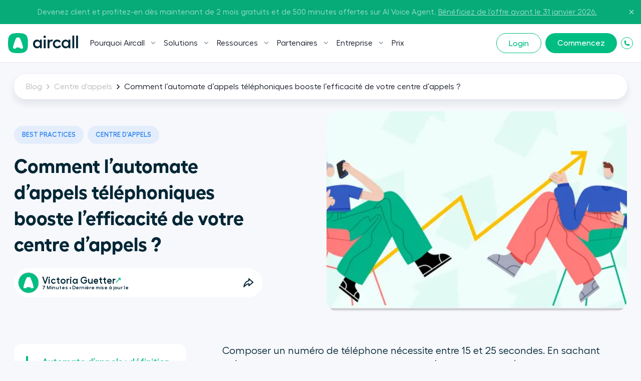

--- FILE ---
content_type: text/html; charset=utf-8
request_url: https://aircall.io/fr/blog/centre-dappels/comment-lautomate-dappels-telephoniques-booste-lefficacite-de-votre-centre-dappels/
body_size: 33140
content:
<!DOCTYPE html><html lang="fr" translate="no"><head><meta charSet="UTF-8" data-next-head=""/><meta name="viewport" content="width=device-width, initial-scale=1" data-next-head=""/><link rel="preconnect" href="https://app.storyblok.com" data-next-head=""/><link rel="preconnect" href="https://vercel.live" data-next-head=""/><meta name="robots" content="index,follow" data-next-head=""/><title data-next-head="">Automate d&#x27;appels : boostez votre centre d’appels | Aircall</title><meta name="description" content="Saviez-vous qu&#x27;un automate d&#x27;appels pouvait booster l’efficacité de votre centre d’appels ? Découvrez nos bonnes pratiques et conseils." data-next-head=""/><link rel="icon" href="/favicon.ico" sizes="any" data-next-head=""/><link rel="icon" href="/favicon.svg" type="image/svg+xml" data-next-head=""/><link rel="apple-touch-icon" href="/apple-touch-icon.png" data-next-head=""/><link rel="apple-touch-icon" sizes="152x152" href="/apple-touch-icon-152x152.png" data-next-head=""/><link rel="apple-touch-icon" sizes="120x120" href="/apple-touch-icon-120x120.png" data-next-head=""/><link rel="manifest" href="/manifest.webmanifest" data-next-head=""/><link rel="canonical" href="https://aircall.io/fr/blog/centre-dappels/comment-lautomate-dappels-telephoniques-booste-lefficacite-de-votre-centre-dappels/" data-next-head=""/><link rel="alternate" href="https://aircall.io/fr/blog/centre-dappels/comment-lautomate-dappels-telephoniques-booste-lefficacite-de-votre-centre-dappels/" hrefLang="x-default" data-next-head=""/><meta property="og:site_name" content="Aircall" data-next-head=""/><meta property="og:title" content="Automate d&#x27;appels : boostez votre centre d’appels" data-next-head=""/><meta property="og:description" content="Saviez-vous qu&#x27;un automate d&#x27;appels pouvait booster l’efficacité de votre centre d’appels ? Découvrez nos bonnes pratiques et conseils." data-next-head=""/><meta property="og:url" content="https://aircall.io/fr/blog/centre-dappels/comment-lautomate-dappels-telephoniques-booste-lefficacite-de-votre-centre-dappels/" data-next-head=""/><meta property="og:type" content="website" data-next-head=""/><meta name="twitter:card" content="summary" data-next-head=""/><meta property="twitter:domain" content="aircall.io" data-next-head=""/><meta property="twitter:url" content="https://aircall.io/fr/blog/centre-dappels/comment-lautomate-dappels-telephoniques-booste-lefficacite-de-votre-centre-dappels/" data-next-head=""/><meta name="twitter:site" content="https://aircall.io/" data-next-head=""/><meta name="twitter:title" content="Automate d&#x27;appels : boostez votre centre d’appels" data-next-head=""/><meta name="twitter:description" content="Saviez-vous qu&#x27;un automate d&#x27;appels pouvait booster l’efficacité de votre centre d’appels ? Découvrez nos bonnes pratiques et conseils." data-next-head=""/><meta name="twitter:creator" content="@aircall" data-next-head=""/><meta property="og:image" content="https://a.storyblok.com/f/186009/4390x2215/39f63116eb/automate-dappels.png/m/1200x0" data-next-head=""/><meta name="twitter:image" content="https://a.storyblok.com/f/186009/4390x2215/39f63116eb/automate-dappels.png/m/1200x0" data-next-head=""/><meta name="google-site-verification" content="dsgQUIBnPS2UTNb5GlTcLXBFoQDOiJrsab6LdK6T_5Q" data-next-head=""/><link rel="preload" href="/_next/static/media/9e99ffb9b8dbe6b7-s.p.woff2" as="font" type="font/woff2" crossorigin="anonymous" data-next-font="size-adjust"/><link rel="preload" href="/_next/static/media/55258c5966971203-s.p.woff2" as="font" type="font/woff2" crossorigin="anonymous" data-next-font="size-adjust"/><link rel="preload" href="/_next/static/media/6614870b68f65553-s.p.woff2" as="font" type="font/woff2" crossorigin="anonymous" data-next-font="size-adjust"/><link rel="preload" href="/_next/static/media/f60f2cda370d4eb9-s.p.woff2" as="font" type="font/woff2" crossorigin="anonymous" data-next-font="size-adjust"/><link rel="preload" href="/_next/static/media/e9f89834d0cf63d9-s.p.woff2" as="font" type="font/woff2" crossorigin="anonymous" data-next-font="size-adjust"/><link rel="preload" href="/_next/static/media/fbfd6479f61fc99c-s.p.woff2" as="font" type="font/woff2" crossorigin="anonymous" data-next-font="size-adjust"/><link rel="preload" href="/_next/static/media/1917ffa3e603c1ce-s.p.woff2" as="font" type="font/woff2" crossorigin="anonymous" data-next-font="size-adjust"/><link rel="preload" href="/_next/static/media/7505d402b939e01d-s.p.woff2" as="font" type="font/woff2" crossorigin="anonymous" data-next-font="size-adjust"/><link rel="preload" href="/_next/static/media/0b7224382dba3c9f-s.p.woff2" as="font" type="font/woff2" crossorigin="anonymous" data-next-font="size-adjust"/><link rel="preload" href="/_next/static/media/22c7bb1eb6d2c4a3-s.p.otf" as="font" type="font/otf" crossorigin="anonymous" data-next-font="size-adjust"/><link rel="preload" href="/_next/static/media/ba3484ab53187dbd-s.p.otf" as="font" type="font/otf" crossorigin="anonymous" data-next-font="size-adjust"/><link rel="preload" href="/_next/static/media/2c2bcda81f7bf573-s.p.otf" as="font" type="font/otf" crossorigin="anonymous" data-next-font="size-adjust"/><link rel="preload" href="/_next/static/css/7430881fc3d5579b.css" as="style"/><link rel="preload" href="/_next/static/css/40a0df0d6bcdde3a.css" as="style"/><link rel="preload" href="/_next/static/css/2c2e0dd46fc5b184.css" as="style"/><link rel="preload" href="/_next/static/css/5562489732a8bd5a.css" as="style"/><script type="application/ld+json" data-next-head="">{"@context":"https://schema.org","@type":"BlogPosting","mainEntityOfPage":{"@type":"WebPage","@id":"https://aircall.io/fr/blog/centre-dappels/comment-lautomate-dappels-telephoniques-booste-lefficacite-de-votre-centre-dappels/"},"headline":"Automate d'appels : boostez votre centre d’appels | Aircall","description":"Saviez-vous qu'un automate d'appels pouvait booster l’efficacité de votre centre d’appels ? Découvrez nos bonnes pratiques et conseils.","image":"https://a.storyblok.com/f/186009/4390x2215/39f63116eb/automate-dappels.png","author":{"@type":"Organization","name":"Aircall","url":"https://aircall.io/about-us/"},"publisher":{"@type":"Organization","name":"Aircall","logo":{"@type":"ImageObject","url":"https://a.storyblok.com/f/157376/x/1bac06a771/aircall-icon.svg"}},"datePublished":"2023-03-08T23:01:31.274Z","dateModified":"2023-03-08T23:01:31.274Z"}</script><script src="https://cdn.cookielaw.org/scripttemplates/otSDKStub.js" type="text/javascript" charSet="UTF-8" data-domain-script="82dadbd9-8712-4509-877a-801d8b3eda0b" data-dlayer-name="aircallDataLayer" data-document-language="true"></script><script>function OptanonWrapper() {
            if (typeof window !== 'undefined') {
              window['_cookieSystemLoadState'] = true;

              if (typeof window['_onCookieConsentUpdate'] === 'function') {
                window['_onCookieConsentUpdate']();
              }
            }
          }</script><input type="hidden" id="talon6" name="talon6" value="{&quot;version&quot;: 6, &quot;status&quot;: -1}"/><script src="/scripts/eHawkSetter.js" defer=""></script><script src="/scripts/EHawkTalon.js" defer=""></script><script>
                  window.lintrk = window.lintrk || function() {};

                  window.aircallDataLayer = window.aircallDataLayer || [];
                  function gtag(){aircallDataLayer.push(arguments);}
    
                  gtag('set', 'url_passthrough', true);
                  gtag('set', 'ads_data_redaction', true);

                  (function(w,d,s,l,i){w[l]=w[l]||[];w[l].push({'gtm.start':new Date().getTime(),event:'gtm.js'});var f=d.getElementsByTagName(s)[0],j=d.createElement(s),dl=l!='dataLayer'?'&l='+l:'';j.async=true;j.src='https://www.googletagmanager.com/gtm.js?id='+i+dl;f.parentNode.insertBefore(j,f);})(window,document,'script','aircallDataLayer','GTM-WVTT6R');
                </script><link rel="stylesheet" href="/_next/static/css/7430881fc3d5579b.css" data-n-g=""/><link rel="stylesheet" href="/_next/static/css/40a0df0d6bcdde3a.css" data-n-p=""/><link rel="stylesheet" href="/_next/static/css/2c2e0dd46fc5b184.css" data-n-p=""/><link rel="stylesheet" href="/_next/static/css/5562489732a8bd5a.css" data-n-p=""/><noscript data-n-css=""></noscript><script defer="" noModule="" src="/_next/static/chunks/polyfills-42372ed130431b0a.js"></script><script src="/_next/static/chunks/webpack-e0052c629ad9687b.js" defer=""></script><script src="/_next/static/chunks/framework-50506d3949a71982.js" defer=""></script><script src="/_next/static/chunks/main-c51602fa6571c135.js" defer=""></script><script src="/_next/static/chunks/pages/_app-1f262a634b8b0627.js" defer=""></script><script src="/_next/static/chunks/4296-1235abfb06591ab9.js" defer=""></script><script src="/_next/static/chunks/7333-f10017a34726c82e.js" defer=""></script><script src="/_next/static/chunks/5840-6b91387e44f624ea.js" defer=""></script><script src="/_next/static/chunks/2578-bceed99ae2758c9d.js" defer=""></script><script src="/_next/static/chunks/7620-28cbcf1e66b75d6b.js" defer=""></script><script src="/_next/static/chunks/pages/%5Blocale%5D/blog/%5Bcategory%5D/%5Bslug%5D-ce87130bfb9e7b3e.js" defer=""></script><script src="/_next/static/jhbWkl5JqeDBF3XWD6DK6/_buildManifest.js" defer=""></script><script src="/_next/static/jhbWkl5JqeDBF3XWD6DK6/_ssgManifest.js" defer=""></script></head><body class="--has-event-banner"><noscript><iframe src="https://www.googletagmanager.com/ns.html?id=GTM-WVTT6R" height="0" width="0" style="display:none;visibility:hidden"></iframe></noscript><link rel="preload" as="image" href="/icons/play.svg"/><link rel="preload" as="image" imageSrcSet="https://a.storyblok.com/f/186009/4390x2215/39f63116eb/automate-dappels.png/m/48x0 48w,https://a.storyblok.com/f/186009/4390x2215/39f63116eb/automate-dappels.png/m/96x0 96w,https://a.storyblok.com/f/186009/4390x2215/39f63116eb/automate-dappels.png/m/192x0 192w,https://a.storyblok.com/f/186009/4390x2215/39f63116eb/automate-dappels.png/m/240x0 240w,https://a.storyblok.com/f/186009/4390x2215/39f63116eb/automate-dappels.png/m/320x0 320w,https://a.storyblok.com/f/186009/4390x2215/39f63116eb/automate-dappels.png/m/375x0 375w,https://a.storyblok.com/f/186009/4390x2215/39f63116eb/automate-dappels.png/m/425x0 425w,https://a.storyblok.com/f/186009/4390x2215/39f63116eb/automate-dappels.png/m/625x0 625w,https://a.storyblok.com/f/186009/4390x2215/39f63116eb/automate-dappels.png/m/769x0 769w,https://a.storyblok.com/f/186009/4390x2215/39f63116eb/automate-dappels.png/m/825x0 825w,https://a.storyblok.com/f/186009/4390x2215/39f63116eb/automate-dappels.png/m/1025x0 1025w,https://a.storyblok.com/f/186009/4390x2215/39f63116eb/automate-dappels.png/m/1280x0 1280w,https://a.storyblok.com/f/186009/4390x2215/39f63116eb/automate-dappels.png/m/1440x0 1440w,https://a.storyblok.com/f/186009/4390x2215/39f63116eb/automate-dappels.png/m/1920x0 1920w,https://a.storyblok.com/f/186009/4390x2215/39f63116eb/automate-dappels.png/m/2560x0 2560w,https://a.storyblok.com/f/186009/4390x2215/39f63116eb/automate-dappels.png/m/ 4390w" imageSizes="(min-width: 1224px) 600px,(min-width: 769px) 50vw, 100vw" fetchPriority="auto"/><div id="__next"><!--$--><!--/$--><span class="__variable_efdb1c __variable_80dcf6"><div class="theme-white" lang="fr"><header class="Navigation_Navigation__3rwa1"><nav class="Navigation_TopHeader__E0Fcw Navigation_TopHeaderHasEventBanner__Q3EN7 Navigation_TopHeaderIsOpen__tqLiJ" aria-label="Secondaire"><div class="Navigation_TopHeaderWrapper___AiF5"><div class="Navigation_TopHeaderEventBanner__nqSPE"><div class="Navigation_TopHeaderEventBannerWrap__3FEGP"><div class="Navigation_TopHeaderEventBannerItem__H6nQK"><div class="Navigation_TopHeaderEventBannerText___mWDX"><p><span>Devenez client et profitez-en dès maintenant de 2 mois gratuits et de 500 minutes offertes sur AI Voice Agent. </span><a href="https://pages.aircall.io/WF-2025-Q4-Global-RingintheNewYear.FR_01RegistrationPage.html"><span><u>Bénéficiez de l’offre avant le 31 janvier 2026.</u></span></a></p></div></div></div></div><button type="button" class="Navigation_TopHeaderCloseButton__WrKWs"><svg width="14" height="14" viewBox="0 0 24 24" fill="none" xmlns="http://www.w3.org/2000/svg"><path d="M18 6L6 18M6 6L18 18" stroke="currentColor" stroke-width="3" stroke-linecap="round" stroke-linejoin="round"></path></svg></button></div></nav><div class="wrapper relative"><div class="Navigation_HeaderMobileBottom___PoTH"><div class="Navigation_HeaderMobileBottomCtas__3uzdc"><button type="button" class="Navigation_Hmbg__mJJ6n" data-test="navigation-mobile-menu-toggle-button"><span aria-hidden="true"></span><span aria-hidden="true"></span></button><a target="_blank" class="btn btn--small btn--green Navigation_MobileCta__sfM0j" href="https://dashboard.aircall.io/">Login</a></div><a class="Navigation_Logo__9V6H6 Navigation_Mobile__c_HVm" data-test="navigation-logo-link-mobile" aria-label="Page d&#x27;accueil" href="/fr/"><svg viewBox="0 0 140 40" xmlns="http://www.w3.org/2000/svg" fill="currentColor"><path d="M30.07.86C27.82.34 24.123 0 19.943 0c-4.18 0-7.878.34-10.127.86C5.33 1.804 1.799 5.346.858 9.844.338 12.1 0 15.808 0 20s.339 7.9.858 10.156c.941 4.498 4.473 8.04 8.958 8.984 2.25.52 5.947.86 10.127.86 4.18 0 7.878-.34 10.127-.86 4.485-.944 8.017-4.486 8.958-8.984.52-2.256.858-5.964.858-10.156s-.339-7.9-.858-10.156c-.941-4.498-4.473-8.04-8.958-8.984z" fill="#00BD82"></path><path d="M24.735 30.705a3.023 3.023 0 00-2.16-1.79c-.584-.135-1.546-.223-2.632-.223-1.087 0-2.049.088-2.633.224-.97.204-1.77.876-2.151 1.77-.133.31-.45.499-.786.468a28.05 28.05 0 01-.215-.02c-1.564-.157-2.793-.375-3.507-.629a1.27 1.27 0 01-.816-1.354c.121-1.632 1.11-5.454 2.586-9.816 1.688-4.987 3.454-9.024 4.25-9.811a1.71 1.71 0 01.681-.436c.523-.177 1.487-.296 2.59-.296 1.104 0 2.068.119 2.59.296l.009.003a1.711 1.711 0 01.674.433c.796.787 2.561 4.824 4.249 9.81 1.477 4.363 2.465 8.185 2.587 9.817 0 .013 0 .027.002.041l.002.015a6.196 6.196 0 01.004.108 1.27 1.27 0 01-.824 1.19c-.714.254-1.942.472-3.504.628l-.246.023a.74.74 0 01-.75-.45z" fill="#fff"></path><path fill-rule="evenodd" clip-rule="evenodd" d="M63.708 12.993h3.812v17.346h-3.812v-3.264c-1.19 2.079-3.233 3.272-5.887 3.272-4.424 0-7.964-3.885-7.964-8.69 0-4.806 3.54-8.657 7.964-8.657 2.654 0 4.696 1.193 5.887 3.272v-3.28zm57.064 0h3.812v17.346h-3.812v-3.264c-1.191 2.079-3.233 3.272-5.887 3.272-4.424 0-7.963-3.885-7.963-8.69 0-4.806 3.539-8.657 7.963-8.657 2.654 0 4.696 1.193 5.887 3.272v-3.28zm-62.05 13.729c2.893 0 5.071-2.181 5.071-5.078 0-2.863-2.178-5.044-5.07-5.044a5.036 5.036 0 00-5.071 5.044 5.044 5.044 0 005.07 5.078zm56.865 0c2.893 0 5.071-2.181 5.071-5.078 0-2.863-2.178-5.044-5.071-5.044a5.036 5.036 0 00-5.071 5.044 5.044 5.044 0 005.071 5.078zM73.227 5c1.327 0 2.45 1.125 2.45 2.42a2.464 2.464 0 01-2.45 2.453c-1.328 0-2.417-1.09-2.417-2.453C70.81 6.125 71.9 5 73.226 5zm-1.872 7.947h3.777v17.346h-3.777V12.947zm15.643.007c.728 0 1.428.108 1.934.3.297.114.56.239.763.345l-1.537 3.222a5.321 5.321 0 00-1.534-.22c-1.838 0-3.88 1.533-3.88 4.464v9.228h-3.777V12.947h3.777v2.734c.749-1.602 2.62-2.727 4.254-2.727zm18.972 12.78c-1.259 2.76-4.186 4.567-7.657 4.567-4.935 0-8.712-3.715-8.712-8.656 0-4.942 3.743-8.69 8.678-8.69 3.233 0 5.955 1.6 7.18 4.055l-3.199 1.806c-.68-1.33-2.178-2.215-3.981-2.215-2.859 0-4.935 2.18-4.935 5.044 0 2.828 2.11 5.01 4.969 5.01 1.939 0 3.539-.92 4.288-2.454l3.369 1.533zM132.196 5v25.293h-3.778V5h3.778zm7.612 0v25.293h-3.778V5h3.778z" fill="currentColor"></path></svg></a></div><nav class="Navigation_Nav__31obH" aria-label="Principal"><div><a class="Navigation_Logo__9V6H6 Navigation_Desktop__anW91" data-test="navigation-logo-link-desktop" aria-label="Page d&#x27;accueil" href="/fr/"><svg viewBox="0 0 140 40" xmlns="http://www.w3.org/2000/svg" fill="currentColor"><path d="M30.07.86C27.82.34 24.123 0 19.943 0c-4.18 0-7.878.34-10.127.86C5.33 1.804 1.799 5.346.858 9.844.338 12.1 0 15.808 0 20s.339 7.9.858 10.156c.941 4.498 4.473 8.04 8.958 8.984 2.25.52 5.947.86 10.127.86 4.18 0 7.878-.34 10.127-.86 4.485-.944 8.017-4.486 8.958-8.984.52-2.256.858-5.964.858-10.156s-.339-7.9-.858-10.156c-.941-4.498-4.473-8.04-8.958-8.984z" fill="#00BD82"></path><path d="M24.735 30.705a3.023 3.023 0 00-2.16-1.79c-.584-.135-1.546-.223-2.632-.223-1.087 0-2.049.088-2.633.224-.97.204-1.77.876-2.151 1.77-.133.31-.45.499-.786.468a28.05 28.05 0 01-.215-.02c-1.564-.157-2.793-.375-3.507-.629a1.27 1.27 0 01-.816-1.354c.121-1.632 1.11-5.454 2.586-9.816 1.688-4.987 3.454-9.024 4.25-9.811a1.71 1.71 0 01.681-.436c.523-.177 1.487-.296 2.59-.296 1.104 0 2.068.119 2.59.296l.009.003a1.711 1.711 0 01.674.433c.796.787 2.561 4.824 4.249 9.81 1.477 4.363 2.465 8.185 2.587 9.817 0 .013 0 .027.002.041l.002.015a6.196 6.196 0 01.004.108 1.27 1.27 0 01-.824 1.19c-.714.254-1.942.472-3.504.628l-.246.023a.74.74 0 01-.75-.45z" fill="#fff"></path><path fill-rule="evenodd" clip-rule="evenodd" d="M63.708 12.993h3.812v17.346h-3.812v-3.264c-1.19 2.079-3.233 3.272-5.887 3.272-4.424 0-7.964-3.885-7.964-8.69 0-4.806 3.54-8.657 7.964-8.657 2.654 0 4.696 1.193 5.887 3.272v-3.28zm57.064 0h3.812v17.346h-3.812v-3.264c-1.191 2.079-3.233 3.272-5.887 3.272-4.424 0-7.963-3.885-7.963-8.69 0-4.806 3.539-8.657 7.963-8.657 2.654 0 4.696 1.193 5.887 3.272v-3.28zm-62.05 13.729c2.893 0 5.071-2.181 5.071-5.078 0-2.863-2.178-5.044-5.07-5.044a5.036 5.036 0 00-5.071 5.044 5.044 5.044 0 005.07 5.078zm56.865 0c2.893 0 5.071-2.181 5.071-5.078 0-2.863-2.178-5.044-5.071-5.044a5.036 5.036 0 00-5.071 5.044 5.044 5.044 0 005.071 5.078zM73.227 5c1.327 0 2.45 1.125 2.45 2.42a2.464 2.464 0 01-2.45 2.453c-1.328 0-2.417-1.09-2.417-2.453C70.81 6.125 71.9 5 73.226 5zm-1.872 7.947h3.777v17.346h-3.777V12.947zm15.643.007c.728 0 1.428.108 1.934.3.297.114.56.239.763.345l-1.537 3.222a5.321 5.321 0 00-1.534-.22c-1.838 0-3.88 1.533-3.88 4.464v9.228h-3.777V12.947h3.777v2.734c.749-1.602 2.62-2.727 4.254-2.727zm18.972 12.78c-1.259 2.76-4.186 4.567-7.657 4.567-4.935 0-8.712-3.715-8.712-8.656 0-4.942 3.743-8.69 8.678-8.69 3.233 0 5.955 1.6 7.18 4.055l-3.199 1.806c-.68-1.33-2.178-2.215-3.981-2.215-2.859 0-4.935 2.18-4.935 5.044 0 2.828 2.11 5.01 4.969 5.01 1.939 0 3.539-.92 4.288-2.454l3.369 1.533zM132.196 5v25.293h-3.778V5h3.778zm7.612 0v25.293h-3.778V5h3.778z" fill="currentColor"></path></svg></a></div><ul class="Navigation_Menu__Fish5"><li class="menu-link_MenuLink__MYgrE has-children" data-test="navigation-item-desktop-0"><button class="menu-link_Link__w8ROP"><span>Pourquoi Aircall</span><svg width="10" height="6" viewBox="0 0 10 6" fill="none" xmlns="http://www.w3.org/2000/svg"><path d="M4.90391 3.38684L8.24357 0.0471853L9.19486 0.99848L4.89716 5.28943L0.603516 0.991734L1.55481 0.0336914L4.90391 3.38684Z" fill="#80939A"></path></svg></button><div class="menu-link_LinkGroup__TH3T7"><div class="menu-link_LinkGroup__Display__qMWHz undefined"><div class="theme-light theme-has-video"><span class="menu-link_Title__L6JnR semiBold">Qu&#x27;est ce qu&#x27;Aircall</span><div class="menu-link_Subtitle__qkFcP 
          
        "><p class="x-small-txt">Fonctionnalités de téléphonie professionnelle conçues pour de meilleures conversations</p></div><a class="menu-link_VideoThumbnail___VW7t videoLink" href="/fr/qu-est-ce-qu-aircall/?openvideopopup"><div class="menu-link_VideoThumbnailBlock__NZzZ3"><div class="ResponsiveImg_Component__CdqlS"><img src="https://a.storyblok.com/f/157376/1920x1097/ec2b8abdf6/what-is-aircall-thumbnail.png/m/" srcSet="https://a.storyblok.com/f/157376/1920x1097/ec2b8abdf6/what-is-aircall-thumbnail.png/m/48x0 48w,https://a.storyblok.com/f/157376/1920x1097/ec2b8abdf6/what-is-aircall-thumbnail.png/m/96x0 96w,https://a.storyblok.com/f/157376/1920x1097/ec2b8abdf6/what-is-aircall-thumbnail.png/m/192x0 192w,https://a.storyblok.com/f/157376/1920x1097/ec2b8abdf6/what-is-aircall-thumbnail.png/m/240x0 240w,https://a.storyblok.com/f/157376/1920x1097/ec2b8abdf6/what-is-aircall-thumbnail.png/m/320x0 320w,https://a.storyblok.com/f/157376/1920x1097/ec2b8abdf6/what-is-aircall-thumbnail.png/m/375x0 375w,https://a.storyblok.com/f/157376/1920x1097/ec2b8abdf6/what-is-aircall-thumbnail.png/m/425x0 425w,https://a.storyblok.com/f/157376/1920x1097/ec2b8abdf6/what-is-aircall-thumbnail.png/m/625x0 625w,https://a.storyblok.com/f/157376/1920x1097/ec2b8abdf6/what-is-aircall-thumbnail.png/m/769x0 769w,https://a.storyblok.com/f/157376/1920x1097/ec2b8abdf6/what-is-aircall-thumbnail.png/m/825x0 825w,https://a.storyblok.com/f/157376/1920x1097/ec2b8abdf6/what-is-aircall-thumbnail.png/m/1025x0 1025w,https://a.storyblok.com/f/157376/1920x1097/ec2b8abdf6/what-is-aircall-thumbnail.png/m/1280x0 1280w,https://a.storyblok.com/f/157376/1920x1097/ec2b8abdf6/what-is-aircall-thumbnail.png/m/1440x0 1440w,https://a.storyblok.com/f/157376/1920x1097/ec2b8abdf6/what-is-aircall-thumbnail.png/m/ 1920w" alt="What is Aircall Video" width="1920" height="1097" loading="lazy" fetchPriority="auto" sizes="400px" class="ResponsiveImg_Fit__nsV7w"/><div style="padding-bottom:57.13%"></div></div><div class="menu-link_VideoThumbnail__Play__C58eV"><img src="/icons/play.svg" alt="Play"/></div></div></a><ul class="menu-link_LinkGroup__Items__sGnN_ "></ul><div class="menu-link_Footer__q3I5L"><a class="link link--small" href="/fr/qu-est-ce-qu-aircall/">En savoir plus</a></div></div><div class="theme-white "><span class="menu-link_Title__L6JnR semiBold">Aircall</span><div class="menu-link_Subtitle__qkFcP 
          
        "></div><ul class="menu-link_LinkGroup__Items__sGnN_ "><li><a class="menu-link_SubLink__20DQx " href="/fr/product-overview/"><span>Notre Produit</span></a></li><li><a class="menu-link_SubLink__20DQx " href="/fr/quality-and-reliability/"><span>Qualité &amp; Fiabilité</span></a></li><li><a class="menu-link_SubLink__20DQx " href="/fr/customer-stories/"><span>Nos cas client </span></a></li></ul><div class="menu-link_Footer__q3I5L"><a class="link link--small" href="/fr/get-started/">Commencez</a></div></div><div class="theme-light "><span class="menu-link_Title__L6JnR semiBold">Nos intégrations</span><div class="menu-link_Subtitle__qkFcP 
          
        "></div><ul class="menu-link_LinkGroup__Items__sGnN_ menu-link_ManyLinks__FWOGm display-grid"><li><a class="menu-link_SubLink__20DQx has-icon" href="/fr/integrations-centre-appels/salesforce/"><div class="ResponsiveImg_Component__CdqlS menu-link_Icon__XKY5M"><img src="https://a.storyblok.com/f/157376/x/52d1a34770/salesforce_blue.svg" alt="Salesforce " loading="lazy" fetchPriority="auto"/></div><span>Salesforce </span></a></li><li><a class="menu-link_SubLink__20DQx has-icon" href="/fr/integrations-centre-appels/hubspot/"><div class="ResponsiveImg_Component__CdqlS menu-link_Icon__XKY5M"><img src="https://a.storyblok.com/f/157376/256x256/2abdb5fce3/hubspot.svg" alt="HubSpot " loading="lazy" fetchPriority="auto" width="256" height="256"/></div><span>HubSpot </span></a></li><li><a class="menu-link_SubLink__20DQx has-icon" href="/fr/integrations-centre-appels/intercom/"><div class="ResponsiveImg_Component__CdqlS menu-link_Icon__XKY5M"><img src="https://a.storyblok.com/f/157376/x/2a5d2edee5/intercom.svg" alt="Intercom " loading="lazy" fetchPriority="auto"/></div><span>Intercom </span></a></li><li><a class="menu-link_SubLink__20DQx has-icon" href="/fr/integrations-centre-appels/zendesk/"><div class="ResponsiveImg_Component__CdqlS menu-link_Icon__XKY5M"><img src="https://a.storyblok.com/f/157376/x/bc904e7890/zendesk.svg" alt="Zendesk" loading="lazy" fetchPriority="auto"/></div><span>Zendesk</span></a></li><li><a class="menu-link_SubLink__20DQx has-icon" href="/fr/integrations-centre-appels/pipedrive/"><div class="ResponsiveImg_Component__CdqlS menu-link_Icon__XKY5M"><img src="https://a.storyblok.com/f/157376/x/d05c386fee/pipedrive.svg" alt="Pipedrive" loading="lazy" fetchPriority="auto"/></div><span>Pipedrive</span></a></li><li><a class="menu-link_SubLink__20DQx has-icon" href="/fr/integrations-centre-appels/microsoft-dynamics-crm/"><div class="ResponsiveImg_Component__CdqlS menu-link_Icon__XKY5M"><img src="https://a.storyblok.com/f/157376/x/a7644c32ef/microsoft-dyn.svg" alt="MS Dynamics" loading="lazy" fetchPriority="auto"/></div><span>MS Dynamics</span></a></li></ul><div class="menu-link_Footer__q3I5L"><a class="link link--small" href="/fr/integrations-centre-appels/">Découvrez nos intégrations</a></div></div></div><div class="menu-link_LinkGroup__Footer__yCpk1"><div><span class="menu-link_FooterTitle__r9aZO mb1 semiBold">Boostez la productivité et la performance de l’équipe</span><p class="x-small-txt fade--70">Tout en réduisant les coûts avec Aircall</p></div><a class="link link--small link--white" href="/fr/gc22-h2-team-productivity-and-performance/">En savoir plus</a></div></div></li><li class="menu-link_MenuLink__MYgrE has-children" data-test="navigation-item-desktop-1"><button class="menu-link_Link__w8ROP"><span>Solutions</span><svg width="10" height="6" viewBox="0 0 10 6" fill="none" xmlns="http://www.w3.org/2000/svg"><path d="M4.90391 3.38684L8.24357 0.0471853L9.19486 0.99848L4.89716 5.28943L0.603516 0.991734L1.55481 0.0336914L4.90391 3.38684Z" fill="#80939A"></path></svg></button><div class="menu-link_LinkGroup__TH3T7"><div class="menu-link_LinkGroup__Display__qMWHz undefined menu-link_LinkGroup__DisplayColumn__C7a1h"><div class="theme-white "><span class="menu-link_Title__L6JnR semiBold">Par équipe</span><div class="menu-link_Subtitle__qkFcP 
          
        "></div><ul class="menu-link_LinkGroup__Items__sGnN_ "><li><a class="menu-link_SubLink__20DQx has-icon" href="/fr/logiciel-de-prospection/"><div class="ResponsiveImg_Component__CdqlS menu-link_Icon__XKY5M hide-mobile"><img src="https://a.storyblok.com/f/157376/x/5a43550761/messaging.svg" alt="Vente " loading="lazy" fetchPriority="auto"/></div><span>Vente </span></a></li><li><a class="menu-link_SubLink__20DQx has-icon" href="/fr/solution/team/it-operations/"><div class="ResponsiveImg_Component__CdqlS menu-link_Icon__XKY5M hide-mobile"><img src="https://a.storyblok.com/f/157376/x/af7c05ff08/globe.svg" alt="IT &amp; Opérations" loading="lazy" fetchPriority="auto"/></div><span>IT &amp; Opérations</span></a></li><li><a class="menu-link_SubLink__20DQx has-icon" href="/fr/logiciel-service-client/"><div class="ResponsiveImg_Component__CdqlS menu-link_Icon__XKY5M hide-mobile"><img src="https://a.storyblok.com/f/157376/x/2a2ee43bac/headset.svg" alt="Service Client" loading="lazy" fetchPriority="auto"/></div><span>Service Client</span></a></li></ul></div><div class="theme-light "><span class="menu-link_Title__L6JnR semiBold">Par taille d&#x27;entreprise</span><div class="menu-link_Subtitle__qkFcP 
          
        "></div><ul class="menu-link_LinkGroup__Items__sGnN_ "><li><a class="menu-link_SubLink__20DQx has-icon" href="/fr/solution/business-size/small-businesses/"><div class="ResponsiveImg_Component__CdqlS menu-link_Icon__XKY5M hide-mobile"><img src="https://a.storyblok.com/f/157376/x/d3af441a03/small-business.svg" alt="Petites entreprises" loading="lazy" fetchPriority="auto"/></div><span>Petites entreprises</span></a></li><li><a class="menu-link_SubLink__20DQx has-icon" href="/fr/solution/business-size/medium-large-businesses/"><div class="ResponsiveImg_Component__CdqlS menu-link_Icon__XKY5M hide-mobile"><img src="https://a.storyblok.com/f/157376/x/ebaa73aa8a/business-bag.svg" alt="Entreprises de taille intermédiaire" loading="lazy" fetchPriority="auto"/></div><span>Entreprises de taille intermédiaire</span></a></li></ul></div><div class="theme-light "><span class="menu-link_Title__L6JnR semiBold">Principaux cas d&#x27;usage</span><div class="menu-link_Subtitle__qkFcP 
          
        "></div><ul class="menu-link_LinkGroup__Items__sGnN_ "><li><a class="menu-link_SubLink__20DQx has-icon" href="/fr/logiciel-centre-appels/"><div class="ResponsiveImg_Component__CdqlS menu-link_Icon__XKY5M hide-mobile"><img src="https://a.storyblok.com/f/157376/x/31cd15b5dc/call.svg" alt="Centre d&#x27;appels" loading="lazy" fetchPriority="auto"/></div><span>Centre d&#x27;appels</span></a></li><li><a class="menu-link_SubLink__20DQx has-icon" href="/fr/telephonie-entreprise-cloud/"><div class="ResponsiveImg_Component__CdqlS menu-link_Icon__XKY5M hide-mobile"><img src="https://a.storyblok.com/f/157376/x/cfcdf63dfd/pad.svg" alt="Téléphonie d&#x27;entreprise" loading="lazy" fetchPriority="auto"/></div><span>Téléphonie d&#x27;entreprise</span></a></li><li><a class="menu-link_SubLink__20DQx has-icon" href="/fr/products/ai/voice-agent/"><div class="ResponsiveImg_Component__CdqlS menu-link_Icon__XKY5M hide-mobile"><img src="https://a.storyblok.com/f/157376/40x40/1a7150c72b/ai-voice-agent.svg" alt="AI Voice Agent" loading="lazy" fetchPriority="auto" width="40" height="40"/></div><span>AI Voice Agent</span></a></li><li><a class="menu-link_SubLink__20DQx has-icon" href="/fr/products/ai/"><div class="ResponsiveImg_Component__CdqlS menu-link_Icon__XKY5M hide-mobile"><img src="https://a.storyblok.com/f/157376/40x40/6149f145bb/ai-solution-icon-1.svg" alt="AI Assist" loading="lazy" fetchPriority="auto" width="40" height="40"/></div><span>AI Assist</span></a></li></ul></div><div class="theme-white "><span class="menu-link_Title__L6JnR semiBold">Par industrie</span><div class="menu-link_Subtitle__qkFcP 
          
        "></div><ul class="menu-link_LinkGroup__Items__sGnN_ "><li><a class="menu-link_SubLink__20DQx has-icon" href="/fr/solution/industry/education-e-learning/"><div class="ResponsiveImg_Component__CdqlS menu-link_Icon__XKY5M hide-mobile"><img src="https://a.storyblok.com/f/157376/x/af983b3087/ribbon.svg" alt="Formation &amp; Écoles en ligne" loading="lazy" fetchPriority="auto"/></div><span>Formation &amp; Écoles en ligne</span></a></li><li><a class="menu-link_SubLink__20DQx has-icon" href="/fr/solution/industry/financial-services/"><div class="ResponsiveImg_Component__CdqlS menu-link_Icon__XKY5M hide-mobile"><img src="https://a.storyblok.com/f/157376/x/c4c5f4e187/card.svg" alt="Services financiers" loading="lazy" fetchPriority="auto"/></div><span>Services financiers</span></a></li><li><a class="menu-link_SubLink__20DQx has-icon" href="/fr/solution/industry/healthcare/"><div class="ResponsiveImg_Component__CdqlS menu-link_Icon__XKY5M hide-mobile"><img src="https://a.storyblok.com/f/157376/x/f8c70d784d/heart.svg" alt="Santé " loading="lazy" fetchPriority="auto"/></div><span>Santé </span></a></li><li><a class="menu-link_SubLink__20DQx has-icon" href="/fr/solution/industry/advertising-marketing/"><div class="ResponsiveImg_Component__CdqlS menu-link_Icon__XKY5M hide-mobile"><img src="https://a.storyblok.com/f/157376/x/6971c0d71f/marketing.svg" alt="Marketing &amp; Publicité" loading="lazy" fetchPriority="auto"/></div><span>Marketing &amp; Publicité</span></a></li></ul><div class="menu-link_Footer__q3I5L"><a class="link link--small" href="/fr/solution/industries/">Plus d&#x27;industries</a></div></div></div><div class="menu-link_LinkGroup__Footer__yCpk1"><div><span class="menu-link_FooterTitle__r9aZO mb1 semiBold">Découvrez notre solution</span><p class="x-small-txt fade--70">Facile à installer. Simple à utiliser. Intégrée à vos outils.</p></div><a class="link link--small link--white" href="/fr/get-started/">Commencez</a></div></div></li><li class="menu-link_MenuLink__MYgrE has-children" data-test="navigation-item-desktop-2"><button class="menu-link_Link__w8ROP"><span>Ressources </span><svg width="10" height="6" viewBox="0 0 10 6" fill="none" xmlns="http://www.w3.org/2000/svg"><path d="M4.90391 3.38684L8.24357 0.0471853L9.19486 0.99848L4.89716 5.28943L0.603516 0.991734L1.55481 0.0336914L4.90391 3.38684Z" fill="#80939A"></path></svg></button><div class="menu-link_LinkGroup__TH3T7"><div class="menu-link_LinkGroup__Display__qMWHz undefined"><div class="theme-white "><span class="menu-link_Title__L6JnR semiBold">Produit</span><div class="menu-link_Subtitle__qkFcP 
          
        "></div><ul class="menu-link_LinkGroup__Items__sGnN_ "><li><a class="menu-link_SubLink__20DQx has-icon" href="/fr/telechargement/"><div class="ResponsiveImg_Component__CdqlS menu-link_Icon__XKY5M hide-mobile"><img src="https://a.storyblok.com/f/157376/x/0590079a27/aircall.svg" alt="Téléchargements" loading="lazy" fetchPriority="auto"/></div><span>Téléchargements</span></a></li><li><a target="_blank" class="menu-link_SubLink__20DQx has-icon" href="https://developer.aircall.io/"><div class="ResponsiveImg_Component__CdqlS menu-link_Icon__XKY5M hide-mobile"><img src="https://a.storyblok.com/f/157376/x/bae85d7929/code.svg" alt="Documentation API" loading="lazy" fetchPriority="auto"/></div><span>Documentation API</span></a></li><li><a target="_blank" class="menu-link_SubLink__20DQx has-icon" href="https://support.aircall.io/en-gb/categories/29440084163869"><div class="ResponsiveImg_Component__CdqlS menu-link_Icon__XKY5M hide-mobile"><img src="https://a.storyblok.com/f/157376/x/a72a62c47e/notification.svg" alt="Nouveautés produit" loading="lazy" fetchPriority="auto"/></div><span>Nouveautés produit</span></a></li><li><a class="menu-link_SubLink__20DQx has-icon" href="/legal/"><div class="ResponsiveImg_Component__CdqlS menu-link_Icon__XKY5M hide-mobile"><img src="https://a.storyblok.com/f/157376/x/dca52760ed/tag.svg" alt="Légal" loading="lazy" fetchPriority="auto"/></div><span>Légal</span></a></li></ul></div><div class="theme-white "><span class="menu-link_Title__L6JnR semiBold">Documentation</span><div class="menu-link_Subtitle__qkFcP 
          
        "></div><ul class="menu-link_LinkGroup__Items__sGnN_ "><li><a class="menu-link_SubLink__20DQx has-icon" href="/fr/guides/"><div class="ResponsiveImg_Component__CdqlS menu-link_Icon__XKY5M hide-mobile"><img src="https://a.storyblok.com/f/157376/x/171058cd5d/template.svg" alt="Guides " loading="lazy" fetchPriority="auto"/></div><span>Guides </span></a></li><li><a class="menu-link_SubLink__20DQx has-icon" href="/fr/faq/voip/"><div class="ResponsiveImg_Component__CdqlS menu-link_Icon__XKY5M hide-mobile"><img src="https://a.storyblok.com/f/157376/x/1d0163ed2b/folder.svg" alt="Documentation VoIP " loading="lazy" fetchPriority="auto"/></div><span>Documentation VoIP </span></a></li><li><a class="menu-link_SubLink__20DQx has-icon" href="/fr/glossaire/"><div class="ResponsiveImg_Component__CdqlS menu-link_Icon__XKY5M hide-mobile"><img src="https://a.storyblok.com/f/157376/x/076f81093f/info.svg" alt="Glossaire" loading="lazy" fetchPriority="auto"/></div><span>Glossaire</span></a></li><li><a target="_blank" class="menu-link_SubLink__20DQx has-icon" href="https://learn.aircall.io/?utm_source=aircall-website&amp;utm_medium=nav-link&amp;utm_campaign=learning-lab-linking"><div class="ResponsiveImg_Component__CdqlS menu-link_Icon__XKY5M hide-mobile"><img src="https://a.storyblok.com/f/157376/x/51370492f8/assign.svg" alt="Aircall Learning Lab" loading="lazy" fetchPriority="auto"/></div><span>Aircall Learning Lab</span></a></li><li><button class="menu-link_SubLink__20DQx has-icon is-obfuscated"><div class="ResponsiveImg_Component__CdqlS menu-link_Icon__XKY5M hide-mobile"><img src="https://a.storyblok.com/f/157376/x/69a3bad617/home.svg" alt="Centre d&#x27;aide" loading="lazy" fetchPriority="auto"/></div><span>Centre d&#x27;aide</span></button></li><li><a class="menu-link_SubLink__20DQx has-icon" href="/fr/on-demand/"><div class="ResponsiveImg_Component__CdqlS menu-link_Icon__XKY5M hide-mobile"><img src="https://a.storyblok.com/f/157376/x/f959f08850/play.svg" alt="Vidéos" loading="lazy" fetchPriority="auto"/></div><span>Vidéos</span></a></li></ul></div><div class="theme-dark "><span class="menu-link_Title__L6JnR semiBold">Blog </span><div class="menu-link_Subtitle__qkFcP 
          
        "></div><ul class="menu-link_LinkGroup__Items__sGnN_ "><li><a class="menu-link_SubLink__20DQx " href="/fr/blog/centre-dappels/"><span>Centre d&#x27;appels</span></a></li><li><a class="menu-link_SubLink__20DQx " href="/fr/blog/ventes/"><span>Ventes</span></a></li><li><a class="menu-link_SubLink__20DQx " href="/fr/blog/voip-fr/"><span>VoIP</span></a></li><li><a class="menu-link_SubLink__20DQx " href="/fr/blog/service-client/"><span>Service Client </span></a></li><li><a class="menu-link_SubLink__20DQx " href="/fr/blog/telephonie-dentreprise/"><span>Téléphonie d&#x27;entreprise</span></a></li></ul><div class="menu-link_Footer__q3I5L"><a class="link link--small" href="/fr/blog/">Découvrir notre blog</a></div></div></div><div class="menu-link_LinkGroup__Footer__yCpk1"><div><span class="menu-link_FooterTitle__r9aZO mb1 semiBold">Hub de Contenus &amp; Ressources</span></div><a class="link link--small link--white" href="/fr/sales-hub/">Pour les équipes commerciales</a></div></div></li><li class="menu-link_MenuLink__MYgrE has-children" data-test="navigation-item-desktop-3"><button class="menu-link_Link__w8ROP"><span>Partenaires</span><svg width="10" height="6" viewBox="0 0 10 6" fill="none" xmlns="http://www.w3.org/2000/svg"><path d="M4.90391 3.38684L8.24357 0.0471853L9.19486 0.99848L4.89716 5.28943L0.603516 0.991734L1.55481 0.0336914L4.90391 3.38684Z" fill="#80939A"></path></svg></button><div class="menu-link_LinkGroup__TH3T7"><div class="menu-link_LinkGroup__Display__qMWHz"><div class="theme-white "><span class="menu-link_Title__L6JnR semiBold hide-mobile">Partenaires</span><div class="menu-link_Subtitle__qkFcP 
           hide-mobile
        "></div><ul class="menu-link_LinkGroup__Items__sGnN_ "><li><a class="menu-link_SubLink__20DQx has-icon" href="/fr/partenaires/technologie/"><div class="ResponsiveImg_Component__CdqlS menu-link_Icon__XKY5M hide-mobile"><img src="https://a.storyblok.com/f/157376/x/0d18dbc183/icon-messaging.svg" alt="Partenaires Intégration" loading="lazy" fetchPriority="auto"/></div><span>Partenaires Intégration</span></a></li><li><a class="menu-link_SubLink__20DQx has-icon" href="/fr/partenaires/"><div class="ResponsiveImg_Component__CdqlS menu-link_Icon__XKY5M hide-mobile"><img src="https://a.storyblok.com/f/157376/x/55f2ace8b9/icon-gear.svg" alt="Partenaire Commercial" loading="lazy" fetchPriority="auto"/></div><span>Partenaire Commercial</span></a></li><li><a class="menu-link_SubLink__20DQx has-icon" href="/partner-stories/"><div class="ResponsiveImg_Component__CdqlS menu-link_Icon__XKY5M hide-mobile"><img src="https://a.storyblok.com/f/157376/x/b203a7701d/star-icon.svg" alt="Partner Stories" loading="lazy" fetchPriority="auto"/></div><span>Partner Stories</span></a></li><li><a class="menu-link_SubLink__20DQx has-icon" href="/fr/partenaires/affiliate-partners/"><div class="ResponsiveImg_Component__CdqlS menu-link_Icon__XKY5M hide-mobile"><img src="https://a.storyblok.com/f/157376/x/6971c0d71f/marketing.svg" alt="Programme Partenaire Affilié Aircall" loading="lazy" fetchPriority="auto"/></div><span>Programme Partenaire Affilié Aircall</span></a></li></ul></div></div><div class="menu-link_LinkGroup__Footer__yCpk1 unused"></div></div></li><li class="menu-link_MenuLink__MYgrE has-children" data-test="navigation-item-desktop-4"><button class="menu-link_Link__w8ROP"><span>Entreprise</span><svg width="10" height="6" viewBox="0 0 10 6" fill="none" xmlns="http://www.w3.org/2000/svg"><path d="M4.90391 3.38684L8.24357 0.0471853L9.19486 0.99848L4.89716 5.28943L0.603516 0.991734L1.55481 0.0336914L4.90391 3.38684Z" fill="#80939A"></path></svg></button><div class="menu-link_LinkGroup__TH3T7"><div class="menu-link_LinkGroup__Display__qMWHz"><div class="theme-white "><span class="menu-link_Title__L6JnR semiBold">Aircall</span><div class="menu-link_Subtitle__qkFcP 
          
        "></div><ul class="menu-link_LinkGroup__Items__sGnN_ "><li><a class="menu-link_SubLink__20DQx has-icon" href="/fr/about-us/"><div class="ResponsiveImg_Component__CdqlS menu-link_Icon__XKY5M hide-mobile"><img src="https://a.storyblok.com/f/157376/x/b49272a5df/aircall-icon.svg" alt="À propos" loading="lazy" fetchPriority="auto"/></div><span>À propos</span></a></li><li><a class="menu-link_SubLink__20DQx has-icon" href="/brand/"><div class="ResponsiveImg_Component__CdqlS menu-link_Icon__XKY5M hide-mobile"><img src="https://a.storyblok.com/f/157376/x/b203a7701d/star-icon.svg" alt="Brand" loading="lazy" fetchPriority="auto"/></div><span>Brand</span></a></li></ul></div><div class="theme-white "><span class="menu-link_Title__L6JnR semiBold">Vie d&#x27;entreprise</span><div class="menu-link_Subtitle__qkFcP 
          
        "></div><ul class="menu-link_LinkGroup__Items__sGnN_ "><li><a class="menu-link_SubLink__20DQx has-icon" href="/careers/"><div class="ResponsiveImg_Component__CdqlS menu-link_Icon__XKY5M hide-mobile"><img src="https://a.storyblok.com/f/157376/x/660bfead03/newuser-icon.svg" alt="Emplois" loading="lazy" fetchPriority="auto"/></div><span>Emplois</span></a></li><li><a class="menu-link_SubLink__20DQx has-icon" href="/fr/evenements/"><div class="ResponsiveImg_Component__CdqlS menu-link_Icon__XKY5M hide-mobile"><img src="https://a.storyblok.com/f/157376/x/b022041aa4/megaphone-icon.svg" alt="Événements" loading="lazy" fetchPriority="auto"/></div><span>Événements</span></a></li><li><a class="menu-link_SubLink__20DQx has-icon" href="/fr/press-room/"><div class="ResponsiveImg_Component__CdqlS menu-link_Icon__XKY5M hide-mobile"><img src="https://a.storyblok.com/f/157376/x/f9bf3461f7/note-icon.svg" alt="Presse" loading="lazy" fetchPriority="auto"/></div><span>Presse</span></a></li></ul></div></div><div class="menu-link_LinkGroup__Footer__yCpk1 unused"></div></div></li><li class="menu-link_MenuLink__MYgrE" data-test="navigation-item-desktop-5"><a class="menu-link_Link__w8ROP is-link" tabindex="0" href="/fr/prix/">Prix</a></li></ul><ul class="Navigation_Menu__Fish5 only-mobile"><li class="menu-link_MenuLink__MYgrE has-children" data-test="navigation-item-mobile-0"><button class="menu-link_Link__w8ROP"><span>Pourquoi Aircall</span><svg width="10" height="6" viewBox="0 0 10 6" fill="none" xmlns="http://www.w3.org/2000/svg"><path d="M4.90391 3.38684L8.24357 0.0471853L9.19486 0.99848L4.89716 5.28943L0.603516 0.991734L1.55481 0.0336914L4.90391 3.38684Z" fill="#80939A"></path></svg></button><div class="menu-link_LinkGroup__TH3T7"><div class="menu-link_LinkGroup__Display__qMWHz undefined"><div class="theme-light theme-has-video"><span class="menu-link_Title__L6JnR semiBold">Qu&#x27;est ce qu&#x27;Aircall</span><div class="menu-link_Subtitle__qkFcP 
          
        "><p class="x-small-txt">Fonctionnalités de téléphonie professionnelle conçues pour de meilleures conversations</p></div><a class="menu-link_VideoThumbnail___VW7t videoLink" href="/fr/qu-est-ce-qu-aircall/?openvideopopup"><div class="menu-link_VideoThumbnailBlock__NZzZ3"><div class="ResponsiveImg_Component__CdqlS"><img src="https://a.storyblok.com/f/157376/1920x1097/ec2b8abdf6/what-is-aircall-thumbnail.png/m/" srcSet="https://a.storyblok.com/f/157376/1920x1097/ec2b8abdf6/what-is-aircall-thumbnail.png/m/48x0 48w,https://a.storyblok.com/f/157376/1920x1097/ec2b8abdf6/what-is-aircall-thumbnail.png/m/96x0 96w,https://a.storyblok.com/f/157376/1920x1097/ec2b8abdf6/what-is-aircall-thumbnail.png/m/192x0 192w,https://a.storyblok.com/f/157376/1920x1097/ec2b8abdf6/what-is-aircall-thumbnail.png/m/240x0 240w,https://a.storyblok.com/f/157376/1920x1097/ec2b8abdf6/what-is-aircall-thumbnail.png/m/320x0 320w,https://a.storyblok.com/f/157376/1920x1097/ec2b8abdf6/what-is-aircall-thumbnail.png/m/375x0 375w,https://a.storyblok.com/f/157376/1920x1097/ec2b8abdf6/what-is-aircall-thumbnail.png/m/425x0 425w,https://a.storyblok.com/f/157376/1920x1097/ec2b8abdf6/what-is-aircall-thumbnail.png/m/625x0 625w,https://a.storyblok.com/f/157376/1920x1097/ec2b8abdf6/what-is-aircall-thumbnail.png/m/769x0 769w,https://a.storyblok.com/f/157376/1920x1097/ec2b8abdf6/what-is-aircall-thumbnail.png/m/825x0 825w,https://a.storyblok.com/f/157376/1920x1097/ec2b8abdf6/what-is-aircall-thumbnail.png/m/1025x0 1025w,https://a.storyblok.com/f/157376/1920x1097/ec2b8abdf6/what-is-aircall-thumbnail.png/m/1280x0 1280w,https://a.storyblok.com/f/157376/1920x1097/ec2b8abdf6/what-is-aircall-thumbnail.png/m/1440x0 1440w,https://a.storyblok.com/f/157376/1920x1097/ec2b8abdf6/what-is-aircall-thumbnail.png/m/ 1920w" alt="What is Aircall Video" width="1920" height="1097" loading="lazy" fetchPriority="auto" sizes="400px" class="ResponsiveImg_Fit__nsV7w"/><div style="padding-bottom:57.13%"></div></div><div class="menu-link_VideoThumbnail__Play__C58eV"><img src="/icons/play.svg" alt="Play"/></div></div></a><ul class="menu-link_LinkGroup__Items__sGnN_ "></ul><div class="menu-link_Footer__q3I5L"><a class="link link--small" href="/fr/qu-est-ce-qu-aircall/">En savoir plus</a></div></div><div class="theme-white "><span class="menu-link_Title__L6JnR semiBold">Aircall</span><div class="menu-link_Subtitle__qkFcP 
          
        "></div><ul class="menu-link_LinkGroup__Items__sGnN_ "><li><a class="menu-link_SubLink__20DQx " href="/fr/product-overview/"><span>Notre Produit</span></a></li><li><a class="menu-link_SubLink__20DQx " href="/fr/quality-and-reliability/"><span>Qualité &amp; Fiabilité</span></a></li><li><a class="menu-link_SubLink__20DQx " href="/fr/customer-stories/"><span>Nos cas client </span></a></li></ul><div class="menu-link_Footer__q3I5L"><a class="link link--small" href="/fr/get-started/">Commencez</a></div></div><div class="theme-light "><span class="menu-link_Title__L6JnR semiBold">Nos intégrations</span><div class="menu-link_Subtitle__qkFcP 
          
        "></div><ul class="menu-link_LinkGroup__Items__sGnN_ menu-link_ManyLinks__FWOGm display-grid"><li><a class="menu-link_SubLink__20DQx has-icon" href="/fr/integrations-centre-appels/salesforce/"><div class="ResponsiveImg_Component__CdqlS menu-link_Icon__XKY5M"><img src="https://a.storyblok.com/f/157376/x/52d1a34770/salesforce_blue.svg" alt="Salesforce " loading="lazy" fetchPriority="auto"/></div><span>Salesforce </span></a></li><li><a class="menu-link_SubLink__20DQx has-icon" href="/fr/integrations-centre-appels/hubspot/"><div class="ResponsiveImg_Component__CdqlS menu-link_Icon__XKY5M"><img src="https://a.storyblok.com/f/157376/256x256/2abdb5fce3/hubspot.svg" alt="HubSpot " loading="lazy" fetchPriority="auto" width="256" height="256"/></div><span>HubSpot </span></a></li><li><a class="menu-link_SubLink__20DQx has-icon" href="/fr/integrations-centre-appels/intercom/"><div class="ResponsiveImg_Component__CdqlS menu-link_Icon__XKY5M"><img src="https://a.storyblok.com/f/157376/x/2a5d2edee5/intercom.svg" alt="Intercom " loading="lazy" fetchPriority="auto"/></div><span>Intercom </span></a></li><li><a class="menu-link_SubLink__20DQx has-icon" href="/fr/integrations-centre-appels/zendesk/"><div class="ResponsiveImg_Component__CdqlS menu-link_Icon__XKY5M"><img src="https://a.storyblok.com/f/157376/x/bc904e7890/zendesk.svg" alt="Zendesk" loading="lazy" fetchPriority="auto"/></div><span>Zendesk</span></a></li><li><a class="menu-link_SubLink__20DQx has-icon" href="/fr/integrations-centre-appels/pipedrive/"><div class="ResponsiveImg_Component__CdqlS menu-link_Icon__XKY5M"><img src="https://a.storyblok.com/f/157376/x/d05c386fee/pipedrive.svg" alt="Pipedrive" loading="lazy" fetchPriority="auto"/></div><span>Pipedrive</span></a></li><li><a class="menu-link_SubLink__20DQx has-icon" href="/fr/integrations-centre-appels/microsoft-dynamics-crm/"><div class="ResponsiveImg_Component__CdqlS menu-link_Icon__XKY5M"><img src="https://a.storyblok.com/f/157376/x/a7644c32ef/microsoft-dyn.svg" alt="MS Dynamics" loading="lazy" fetchPriority="auto"/></div><span>MS Dynamics</span></a></li></ul><div class="menu-link_Footer__q3I5L"><a class="link link--small" href="/fr/integrations-centre-appels/">Découvrez nos intégrations</a></div></div></div><div class="menu-link_LinkGroup__Footer__yCpk1"><div><span class="menu-link_FooterTitle__r9aZO mb1 semiBold">Boostez la productivité et la performance de l’équipe</span><p class="x-small-txt fade--70">Tout en réduisant les coûts avec Aircall</p></div><a class="link link--small link--white" href="/fr/gc22-h2-team-productivity-and-performance/">En savoir plus</a></div></div></li><li class="menu-link_MenuLink__MYgrE has-children" data-test="navigation-item-mobile-1"><button class="menu-link_Link__w8ROP"><span>Solutions</span><svg width="10" height="6" viewBox="0 0 10 6" fill="none" xmlns="http://www.w3.org/2000/svg"><path d="M4.90391 3.38684L8.24357 0.0471853L9.19486 0.99848L4.89716 5.28943L0.603516 0.991734L1.55481 0.0336914L4.90391 3.38684Z" fill="#80939A"></path></svg></button><div class="menu-link_LinkGroup__TH3T7"><div class="menu-link_LinkGroup__Display__qMWHz undefined menu-link_LinkGroup__DisplayColumn__C7a1h"><div class="theme-white "><span class="menu-link_Title__L6JnR semiBold">Par équipe</span><div class="menu-link_Subtitle__qkFcP 
          
        "></div><ul class="menu-link_LinkGroup__Items__sGnN_ "><li><a class="menu-link_SubLink__20DQx has-icon" href="/fr/logiciel-de-prospection/"><div class="ResponsiveImg_Component__CdqlS menu-link_Icon__XKY5M hide-mobile"><img src="https://a.storyblok.com/f/157376/x/5a43550761/messaging.svg" alt="Vente " loading="lazy" fetchPriority="auto"/></div><span>Vente </span></a></li><li><a class="menu-link_SubLink__20DQx has-icon" href="/fr/solution/team/it-operations/"><div class="ResponsiveImg_Component__CdqlS menu-link_Icon__XKY5M hide-mobile"><img src="https://a.storyblok.com/f/157376/x/af7c05ff08/globe.svg" alt="IT &amp; Opérations" loading="lazy" fetchPriority="auto"/></div><span>IT &amp; Opérations</span></a></li><li><a class="menu-link_SubLink__20DQx has-icon" href="/fr/logiciel-service-client/"><div class="ResponsiveImg_Component__CdqlS menu-link_Icon__XKY5M hide-mobile"><img src="https://a.storyblok.com/f/157376/x/2a2ee43bac/headset.svg" alt="Service Client" loading="lazy" fetchPriority="auto"/></div><span>Service Client</span></a></li></ul></div><div class="theme-light "><span class="menu-link_Title__L6JnR semiBold">Par taille d&#x27;entreprise</span><div class="menu-link_Subtitle__qkFcP 
          
        "></div><ul class="menu-link_LinkGroup__Items__sGnN_ "><li><a class="menu-link_SubLink__20DQx has-icon" href="/fr/solution/business-size/small-businesses/"><div class="ResponsiveImg_Component__CdqlS menu-link_Icon__XKY5M hide-mobile"><img src="https://a.storyblok.com/f/157376/x/d3af441a03/small-business.svg" alt="Petites entreprises" loading="lazy" fetchPriority="auto"/></div><span>Petites entreprises</span></a></li><li><a class="menu-link_SubLink__20DQx has-icon" href="/fr/solution/business-size/medium-large-businesses/"><div class="ResponsiveImg_Component__CdqlS menu-link_Icon__XKY5M hide-mobile"><img src="https://a.storyblok.com/f/157376/x/ebaa73aa8a/business-bag.svg" alt="Entreprises de taille intermédiaire" loading="lazy" fetchPriority="auto"/></div><span>Entreprises de taille intermédiaire</span></a></li></ul></div><div class="theme-light "><span class="menu-link_Title__L6JnR semiBold">Principaux cas d&#x27;usage</span><div class="menu-link_Subtitle__qkFcP 
          
        "></div><ul class="menu-link_LinkGroup__Items__sGnN_ "><li><a class="menu-link_SubLink__20DQx has-icon" href="/fr/logiciel-centre-appels/"><div class="ResponsiveImg_Component__CdqlS menu-link_Icon__XKY5M hide-mobile"><img src="https://a.storyblok.com/f/157376/x/31cd15b5dc/call.svg" alt="Centre d&#x27;appels" loading="lazy" fetchPriority="auto"/></div><span>Centre d&#x27;appels</span></a></li><li><a class="menu-link_SubLink__20DQx has-icon" href="/fr/telephonie-entreprise-cloud/"><div class="ResponsiveImg_Component__CdqlS menu-link_Icon__XKY5M hide-mobile"><img src="https://a.storyblok.com/f/157376/x/cfcdf63dfd/pad.svg" alt="Téléphonie d&#x27;entreprise" loading="lazy" fetchPriority="auto"/></div><span>Téléphonie d&#x27;entreprise</span></a></li><li><a class="menu-link_SubLink__20DQx has-icon" href="/fr/products/ai/voice-agent/"><div class="ResponsiveImg_Component__CdqlS menu-link_Icon__XKY5M hide-mobile"><img src="https://a.storyblok.com/f/157376/40x40/1a7150c72b/ai-voice-agent.svg" alt="AI Voice Agent" loading="lazy" fetchPriority="auto" width="40" height="40"/></div><span>AI Voice Agent</span></a></li><li><a class="menu-link_SubLink__20DQx has-icon" href="/fr/products/ai/"><div class="ResponsiveImg_Component__CdqlS menu-link_Icon__XKY5M hide-mobile"><img src="https://a.storyblok.com/f/157376/40x40/6149f145bb/ai-solution-icon-1.svg" alt="AI Assist" loading="lazy" fetchPriority="auto" width="40" height="40"/></div><span>AI Assist</span></a></li></ul></div><div class="theme-white "><span class="menu-link_Title__L6JnR semiBold">Par industrie</span><div class="menu-link_Subtitle__qkFcP 
          
        "></div><ul class="menu-link_LinkGroup__Items__sGnN_ "><li><a class="menu-link_SubLink__20DQx has-icon" href="/fr/solution/industry/education-e-learning/"><div class="ResponsiveImg_Component__CdqlS menu-link_Icon__XKY5M hide-mobile"><img src="https://a.storyblok.com/f/157376/x/af983b3087/ribbon.svg" alt="Formation &amp; Écoles en ligne" loading="lazy" fetchPriority="auto"/></div><span>Formation &amp; Écoles en ligne</span></a></li><li><a class="menu-link_SubLink__20DQx has-icon" href="/fr/solution/industry/financial-services/"><div class="ResponsiveImg_Component__CdqlS menu-link_Icon__XKY5M hide-mobile"><img src="https://a.storyblok.com/f/157376/x/c4c5f4e187/card.svg" alt="Services financiers" loading="lazy" fetchPriority="auto"/></div><span>Services financiers</span></a></li><li><a class="menu-link_SubLink__20DQx has-icon" href="/fr/solution/industry/healthcare/"><div class="ResponsiveImg_Component__CdqlS menu-link_Icon__XKY5M hide-mobile"><img src="https://a.storyblok.com/f/157376/x/f8c70d784d/heart.svg" alt="Santé " loading="lazy" fetchPriority="auto"/></div><span>Santé </span></a></li><li><a class="menu-link_SubLink__20DQx has-icon" href="/fr/solution/industry/advertising-marketing/"><div class="ResponsiveImg_Component__CdqlS menu-link_Icon__XKY5M hide-mobile"><img src="https://a.storyblok.com/f/157376/x/6971c0d71f/marketing.svg" alt="Marketing &amp; Publicité" loading="lazy" fetchPriority="auto"/></div><span>Marketing &amp; Publicité</span></a></li></ul><div class="menu-link_Footer__q3I5L"><a class="link link--small" href="/fr/solution/industries/">Plus d&#x27;industries</a></div></div></div><div class="menu-link_LinkGroup__Footer__yCpk1"><div><span class="menu-link_FooterTitle__r9aZO mb1 semiBold">Découvrez notre solution</span><p class="x-small-txt fade--70">Facile à installer. Simple à utiliser. Intégrée à vos outils.</p></div><a class="link link--small link--white" href="/fr/get-started/">Commencez</a></div></div></li><li class="menu-link_MenuLink__MYgrE has-children" data-test="navigation-item-mobile-2"><button class="menu-link_Link__w8ROP"><span>Ressources </span><svg width="10" height="6" viewBox="0 0 10 6" fill="none" xmlns="http://www.w3.org/2000/svg"><path d="M4.90391 3.38684L8.24357 0.0471853L9.19486 0.99848L4.89716 5.28943L0.603516 0.991734L1.55481 0.0336914L4.90391 3.38684Z" fill="#80939A"></path></svg></button><div class="menu-link_LinkGroup__TH3T7"><div class="menu-link_LinkGroup__Display__qMWHz undefined"><div class="theme-white "><span class="menu-link_Title__L6JnR semiBold">Produit</span><div class="menu-link_Subtitle__qkFcP 
          
        "></div><ul class="menu-link_LinkGroup__Items__sGnN_ "><li><a class="menu-link_SubLink__20DQx has-icon" href="/fr/telechargement/"><div class="ResponsiveImg_Component__CdqlS menu-link_Icon__XKY5M hide-mobile"><img src="https://a.storyblok.com/f/157376/x/0590079a27/aircall.svg" alt="Téléchargements" loading="lazy" fetchPriority="auto"/></div><span>Téléchargements</span></a></li><li><a target="_blank" class="menu-link_SubLink__20DQx has-icon" href="https://developer.aircall.io/"><div class="ResponsiveImg_Component__CdqlS menu-link_Icon__XKY5M hide-mobile"><img src="https://a.storyblok.com/f/157376/x/bae85d7929/code.svg" alt="Documentation API" loading="lazy" fetchPriority="auto"/></div><span>Documentation API</span></a></li><li><a target="_blank" class="menu-link_SubLink__20DQx has-icon" href="https://support.aircall.io/en-gb/categories/29440084163869"><div class="ResponsiveImg_Component__CdqlS menu-link_Icon__XKY5M hide-mobile"><img src="https://a.storyblok.com/f/157376/x/a72a62c47e/notification.svg" alt="Nouveautés produit" loading="lazy" fetchPriority="auto"/></div><span>Nouveautés produit</span></a></li><li><a class="menu-link_SubLink__20DQx has-icon" href="/legal/"><div class="ResponsiveImg_Component__CdqlS menu-link_Icon__XKY5M hide-mobile"><img src="https://a.storyblok.com/f/157376/x/dca52760ed/tag.svg" alt="Légal" loading="lazy" fetchPriority="auto"/></div><span>Légal</span></a></li></ul></div><div class="theme-white "><span class="menu-link_Title__L6JnR semiBold">Documentation</span><div class="menu-link_Subtitle__qkFcP 
          
        "></div><ul class="menu-link_LinkGroup__Items__sGnN_ "><li><a class="menu-link_SubLink__20DQx has-icon" href="/fr/guides/"><div class="ResponsiveImg_Component__CdqlS menu-link_Icon__XKY5M hide-mobile"><img src="https://a.storyblok.com/f/157376/x/171058cd5d/template.svg" alt="Guides " loading="lazy" fetchPriority="auto"/></div><span>Guides </span></a></li><li><a class="menu-link_SubLink__20DQx has-icon" href="/fr/faq/voip/"><div class="ResponsiveImg_Component__CdqlS menu-link_Icon__XKY5M hide-mobile"><img src="https://a.storyblok.com/f/157376/x/1d0163ed2b/folder.svg" alt="Documentation VoIP " loading="lazy" fetchPriority="auto"/></div><span>Documentation VoIP </span></a></li><li><a class="menu-link_SubLink__20DQx has-icon" href="/fr/glossaire/"><div class="ResponsiveImg_Component__CdqlS menu-link_Icon__XKY5M hide-mobile"><img src="https://a.storyblok.com/f/157376/x/076f81093f/info.svg" alt="Glossaire" loading="lazy" fetchPriority="auto"/></div><span>Glossaire</span></a></li><li><a target="_blank" class="menu-link_SubLink__20DQx has-icon" href="https://learn.aircall.io/?utm_source=aircall-website&amp;utm_medium=nav-link&amp;utm_campaign=learning-lab-linking"><div class="ResponsiveImg_Component__CdqlS menu-link_Icon__XKY5M hide-mobile"><img src="https://a.storyblok.com/f/157376/x/51370492f8/assign.svg" alt="Aircall Learning Lab" loading="lazy" fetchPriority="auto"/></div><span>Aircall Learning Lab</span></a></li><li><button class="menu-link_SubLink__20DQx has-icon is-obfuscated"><div class="ResponsiveImg_Component__CdqlS menu-link_Icon__XKY5M hide-mobile"><img src="https://a.storyblok.com/f/157376/x/69a3bad617/home.svg" alt="Centre d&#x27;aide" loading="lazy" fetchPriority="auto"/></div><span>Centre d&#x27;aide</span></button></li><li><a class="menu-link_SubLink__20DQx has-icon" href="/fr/on-demand/"><div class="ResponsiveImg_Component__CdqlS menu-link_Icon__XKY5M hide-mobile"><img src="https://a.storyblok.com/f/157376/x/f959f08850/play.svg" alt="Vidéos" loading="lazy" fetchPriority="auto"/></div><span>Vidéos</span></a></li></ul></div><div class="theme-dark "><span class="menu-link_Title__L6JnR semiBold">Blog </span><div class="menu-link_Subtitle__qkFcP 
          
        "></div><ul class="menu-link_LinkGroup__Items__sGnN_ "><li><a class="menu-link_SubLink__20DQx " href="/fr/blog/centre-dappels/"><span>Centre d&#x27;appels</span></a></li><li><a class="menu-link_SubLink__20DQx " href="/fr/blog/ventes/"><span>Ventes</span></a></li><li><a class="menu-link_SubLink__20DQx " href="/fr/blog/voip-fr/"><span>VoIP</span></a></li><li><a class="menu-link_SubLink__20DQx " href="/fr/blog/service-client/"><span>Service Client </span></a></li><li><a class="menu-link_SubLink__20DQx " href="/fr/blog/telephonie-dentreprise/"><span>Téléphonie d&#x27;entreprise</span></a></li></ul><div class="menu-link_Footer__q3I5L"><a class="link link--small" href="/fr/blog/">Découvrir notre blog</a></div></div></div><div class="menu-link_LinkGroup__Footer__yCpk1"><div><span class="menu-link_FooterTitle__r9aZO mb1 semiBold">Hub de Contenus &amp; Ressources</span></div><a class="link link--small link--white" href="/fr/sales-hub/">Pour les équipes commerciales</a></div></div></li><li class="menu-link_MenuLink__MYgrE has-children" data-test="navigation-item-mobile-3"><button class="menu-link_Link__w8ROP"><span>Partenaires</span><svg width="10" height="6" viewBox="0 0 10 6" fill="none" xmlns="http://www.w3.org/2000/svg"><path d="M4.90391 3.38684L8.24357 0.0471853L9.19486 0.99848L4.89716 5.28943L0.603516 0.991734L1.55481 0.0336914L4.90391 3.38684Z" fill="#80939A"></path></svg></button><div class="menu-link_LinkGroup__TH3T7"><div class="menu-link_LinkGroup__Display__qMWHz"><div class="theme-white "><span class="menu-link_Title__L6JnR semiBold hide-mobile">Partenaires</span><div class="menu-link_Subtitle__qkFcP 
           hide-mobile
        "></div><ul class="menu-link_LinkGroup__Items__sGnN_ "><li><a class="menu-link_SubLink__20DQx has-icon" href="/fr/partenaires/technologie/"><div class="ResponsiveImg_Component__CdqlS menu-link_Icon__XKY5M hide-mobile"><img src="https://a.storyblok.com/f/157376/x/0d18dbc183/icon-messaging.svg" alt="Partenaires Intégration" loading="lazy" fetchPriority="auto"/></div><span>Partenaires Intégration</span></a></li><li><a class="menu-link_SubLink__20DQx has-icon" href="/fr/partenaires/"><div class="ResponsiveImg_Component__CdqlS menu-link_Icon__XKY5M hide-mobile"><img src="https://a.storyblok.com/f/157376/x/55f2ace8b9/icon-gear.svg" alt="Partenaire Commercial" loading="lazy" fetchPriority="auto"/></div><span>Partenaire Commercial</span></a></li><li><a class="menu-link_SubLink__20DQx has-icon" href="/partner-stories/"><div class="ResponsiveImg_Component__CdqlS menu-link_Icon__XKY5M hide-mobile"><img src="https://a.storyblok.com/f/157376/x/b203a7701d/star-icon.svg" alt="Partner Stories" loading="lazy" fetchPriority="auto"/></div><span>Partner Stories</span></a></li><li><a class="menu-link_SubLink__20DQx has-icon" href="/fr/partenaires/affiliate-partners/"><div class="ResponsiveImg_Component__CdqlS menu-link_Icon__XKY5M hide-mobile"><img src="https://a.storyblok.com/f/157376/x/6971c0d71f/marketing.svg" alt="Programme Partenaire Affilié Aircall" loading="lazy" fetchPriority="auto"/></div><span>Programme Partenaire Affilié Aircall</span></a></li></ul></div></div><div class="menu-link_LinkGroup__Footer__yCpk1 unused"></div></div></li><li class="menu-link_MenuLink__MYgrE has-children" data-test="navigation-item-mobile-4"><button class="menu-link_Link__w8ROP"><span>Entreprise</span><svg width="10" height="6" viewBox="0 0 10 6" fill="none" xmlns="http://www.w3.org/2000/svg"><path d="M4.90391 3.38684L8.24357 0.0471853L9.19486 0.99848L4.89716 5.28943L0.603516 0.991734L1.55481 0.0336914L4.90391 3.38684Z" fill="#80939A"></path></svg></button><div class="menu-link_LinkGroup__TH3T7"><div class="menu-link_LinkGroup__Display__qMWHz"><div class="theme-white "><span class="menu-link_Title__L6JnR semiBold">Aircall</span><div class="menu-link_Subtitle__qkFcP 
          
        "></div><ul class="menu-link_LinkGroup__Items__sGnN_ "><li><a class="menu-link_SubLink__20DQx has-icon" href="/fr/about-us/"><div class="ResponsiveImg_Component__CdqlS menu-link_Icon__XKY5M hide-mobile"><img src="https://a.storyblok.com/f/157376/x/b49272a5df/aircall-icon.svg" alt="À propos" loading="lazy" fetchPriority="auto"/></div><span>À propos</span></a></li><li><a class="menu-link_SubLink__20DQx has-icon" href="/brand/"><div class="ResponsiveImg_Component__CdqlS menu-link_Icon__XKY5M hide-mobile"><img src="https://a.storyblok.com/f/157376/x/b203a7701d/star-icon.svg" alt="Brand" loading="lazy" fetchPriority="auto"/></div><span>Brand</span></a></li></ul></div><div class="theme-white "><span class="menu-link_Title__L6JnR semiBold">Vie d&#x27;entreprise</span><div class="menu-link_Subtitle__qkFcP 
          
        "></div><ul class="menu-link_LinkGroup__Items__sGnN_ "><li><a class="menu-link_SubLink__20DQx has-icon" href="/careers/"><div class="ResponsiveImg_Component__CdqlS menu-link_Icon__XKY5M hide-mobile"><img src="https://a.storyblok.com/f/157376/x/660bfead03/newuser-icon.svg" alt="Emplois" loading="lazy" fetchPriority="auto"/></div><span>Emplois</span></a></li><li><a class="menu-link_SubLink__20DQx has-icon" href="/fr/evenements/"><div class="ResponsiveImg_Component__CdqlS menu-link_Icon__XKY5M hide-mobile"><img src="https://a.storyblok.com/f/157376/x/b022041aa4/megaphone-icon.svg" alt="Événements" loading="lazy" fetchPriority="auto"/></div><span>Événements</span></a></li><li><a class="menu-link_SubLink__20DQx has-icon" href="/fr/press-room/"><div class="ResponsiveImg_Component__CdqlS menu-link_Icon__XKY5M hide-mobile"><img src="https://a.storyblok.com/f/157376/x/f9bf3461f7/note-icon.svg" alt="Presse" loading="lazy" fetchPriority="auto"/></div><span>Presse</span></a></li></ul></div></div><div class="menu-link_LinkGroup__Footer__yCpk1 unused"></div></div></li><li class="menu-link_MenuLink__MYgrE" data-test="navigation-item-mobile-5"><a class="menu-link_Link__w8ROP is-link" tabindex="0" href="/fr/prix/">Prix</a></li></ul><ul class="Navigation_Ctas___Afy1"><li class="only-mobile"><a target="_blank" class="btn btn--small btn--outlined btn--black" href="https://dashboard.aircall.io/">Login</a></li><li class="only-desktop"><a target="_blank" class="btn btn--small btn--outlined btn--green" href="https://dashboard.aircall.io/">Login</a></li><li class="only-mobile"><a class="btn btn--small btn--green" href="/fr/get-started/">Commencez</a></li><li class="only-desktop"><a class="btn btn--small btn--green" data-test="navigation-primary-cta" href="/fr/get-started/">Commencez</a></li></ul><ul class="Navigation_ExtraCtas__J_2hq"><li class="only-mobile"><a class="btn btn--small btn--outlined btn--black" href="/fr/contact/">Contactez-nous</a></li><li class="only-desktop"><a class="Navigation_CtaIcon__8iez1 Navigation_CtaIconLight__YgqR6" data-test="header-phone-number-desktop" href="/fr/contact/"><div class="Navigation_CtaIconInsideCircle__gdXuX Navigation_CtaIconInsideCircleLight__f91CB"><svg width="12" height="12" fill="none" viewBox="0 0 24 24" xmlns="http://www.w3.org/2000/svg"><path fill="currentColor" fill-rule="evenodd" d="M1.5 4.5a3 3 0 0 1 3-3h1.372c.86 0 1.61.586 1.819 1.42l1.105 4.423a1.875 1.875 0 0 1-.694 1.955l-1.293.97c-.135.101-.164.249-.126.352a11.285 11.285 0 0 0 6.697 6.697c.103.038.25.009.352-.126l.97-1.293a1.875 1.875 0 0 1 1.955-.694l4.423 1.105c.834.209 1.42.959 1.42 1.82V19.5a3 3 0 0 1-3 3h-2.25C8.552 22.5 1.5 15.448 1.5 6.75V4.5Z" clip-rule="evenodd"></path></svg></div></a></li></ul></nav></div></header><main><article id="blogpost-article"><header class="Blogpost_Header__b3EnA"><div class="wrapper"><nav class="Breadcrumbs_Component__asfWy theme-white"><ol itemScope="" itemType="https://schema.org/BreadcrumbList" class="Breadcrumbs_List__zx3cx hide-sb"><li itemProp="itemListElement" itemScope="" itemType="https://schema.org/ListItem"><a class="small-txt" itemProp="item" href="https://aircall.io/fr/blog/">Blog<meta itemProp="position" content="1"/><meta itemProp="name" content="Blog"/></a></li><li itemProp="itemListElement" itemScope="" itemType="https://schema.org/ListItem"><a class="small-txt" itemProp="item" href="https://aircall.io/fr/blog/centre-dappels/">Centre d&#x27;appels<meta itemProp="position" content="2"/><meta itemProp="name" content="Centre d&#x27;appels"/></a></li><li itemProp="itemListElement" itemScope="" itemType="https://schema.org/ListItem"><span class="small-txt">Comment l’automate d’appels téléphoniques booste l’efficacité de votre centre d’appels ?<meta itemProp="position" content="3"/><meta itemProp="name" content="Comment l’automate d’appels téléphoniques booste l’efficacité de votre centre d’appels ?"/></span></li></ol></nav><div class="grid-flex--center grid-flex--reverse-md"><div class="grid-flex__item lg6 md6 mb2 mbmd0"><div class="ResponsiveImg_Component__CdqlS Blogpost_Image__Kq_xO"><img src="https://a.storyblok.com/f/186009/4390x2215/39f63116eb/automate-dappels.png/m/" srcSet="https://a.storyblok.com/f/186009/4390x2215/39f63116eb/automate-dappels.png/m/48x0 48w,https://a.storyblok.com/f/186009/4390x2215/39f63116eb/automate-dappels.png/m/96x0 96w,https://a.storyblok.com/f/186009/4390x2215/39f63116eb/automate-dappels.png/m/192x0 192w,https://a.storyblok.com/f/186009/4390x2215/39f63116eb/automate-dappels.png/m/240x0 240w,https://a.storyblok.com/f/186009/4390x2215/39f63116eb/automate-dappels.png/m/320x0 320w,https://a.storyblok.com/f/186009/4390x2215/39f63116eb/automate-dappels.png/m/375x0 375w,https://a.storyblok.com/f/186009/4390x2215/39f63116eb/automate-dappels.png/m/425x0 425w,https://a.storyblok.com/f/186009/4390x2215/39f63116eb/automate-dappels.png/m/625x0 625w,https://a.storyblok.com/f/186009/4390x2215/39f63116eb/automate-dappels.png/m/769x0 769w,https://a.storyblok.com/f/186009/4390x2215/39f63116eb/automate-dappels.png/m/825x0 825w,https://a.storyblok.com/f/186009/4390x2215/39f63116eb/automate-dappels.png/m/1025x0 1025w,https://a.storyblok.com/f/186009/4390x2215/39f63116eb/automate-dappels.png/m/1280x0 1280w,https://a.storyblok.com/f/186009/4390x2215/39f63116eb/automate-dappels.png/m/1440x0 1440w,https://a.storyblok.com/f/186009/4390x2215/39f63116eb/automate-dappels.png/m/1920x0 1920w,https://a.storyblok.com/f/186009/4390x2215/39f63116eb/automate-dappels.png/m/2560x0 2560w,https://a.storyblok.com/f/186009/4390x2215/39f63116eb/automate-dappels.png/m/ 4390w" alt="deux personnes assises sur une chaise en train de parler" width="4390" height="2215" loading="eager" fetchPriority="auto" sizes="(min-width: 1224px) 600px,(min-width: 769px) 50vw, 100vw" class="ResponsiveImg_Fit__nsV7w"/><div></div></div></div><div class="grid-flex__item llg1 md6 lg5"><div class="Blogpost_Header__Content__hsn2C"><ul class="mb1 mdmb3 Blogpost_Categories___ksIJ"><li><a class="Tag_Tag__d_rDR Tag_light-blue__AKGcJ" href="/fr/blog/best-practices-fr/">Best Practices</a></li><li><a class="Tag_Tag__d_rDR Tag_light-blue__AKGcJ" href="/fr/blog/centre-dappels/">Centre d&#x27;appels</a></li></ul><h1 class="Blogpost_Title__6YMNH mb2 mbmd3">Comment l’automate d’appels téléphoniques booste l’efficacité de votre centre d’appels ?</h1><div><div class="Blogpost_Author__5QTe6"><div><div class="Blogpost_Author__Image__mQbrx"><svg viewBox="0 0 40 40" xmlns="http://www.w3.org/2000/svg"><path d="M30.07.86C27.82.34 24.123 0 19.943 0c-4.18 0-7.878.34-10.127.86C5.33 1.804 1.799 5.346.858 9.844.338 12.1 0 15.808 0 20s.339 7.9.858 10.156c.941 4.498 4.473 8.04 8.958 8.984 2.25.52 5.947.86 10.127.86 4.18 0 7.878-.34 10.127-.86 4.485-.944 8.017-4.486 8.958-8.984.52-2.256.858-5.964.858-10.156s-.339-7.9-.858-10.156c-.941-4.498-4.473-8.04-8.958-8.984z" fill="#00BD82"></path><path d="M24.735 30.705a3.023 3.023 0 00-2.16-1.79c-.584-.135-1.546-.223-2.632-.223-1.087 0-2.049.088-2.633.224-.97.204-1.77.876-2.151 1.77-.133.31-.45.499-.786.468a28.05 28.05 0 01-.215-.02c-1.564-.157-2.793-.375-3.507-.629a1.27 1.27 0 01-.816-1.354c.121-1.632 1.11-5.454 2.586-9.816 1.688-4.987 3.454-9.024 4.25-9.811a1.71 1.71 0 01.681-.436c.523-.177 1.487-.296 2.59-.296 1.104 0 2.068.119 2.59.296l.009.003a1.711 1.711 0 01.674.433c.796.787 2.561 4.824 4.249 9.81 1.477 4.363 2.465 8.185 2.587 9.817 0 .013 0 .027.002.041l.002.015a6.196 6.196 0 01.004.108 1.27 1.27 0 01-.824 1.19c-.714.254-1.942.472-3.504.628l-.246.023a.74.74 0 01-.75-.45z" fill="#fff"></path></svg></div></div><div class="Blogpost_Author__Content__jA5Se"><a class="block semiBold Blogpost_Author__Name___U66s" href="/blog/author/victoria/">Victoria Guetter<svg xmlns="http://www.w3.org/2000/svg" viewBox="0 0 10 10" fill="none" class="Blogpost_Author__LinkArrow__oqnAn"><path stroke="#03BD82" stroke-linecap="round" stroke-linejoin="round" stroke-width="1.5" d="m1 9 8-8m0 0v3.5M9 1H5.5"></path></svg></a><span class="Blogpost_Author__Date__28ZhA">7 Minutes • Dernière mise à jour le</span></div><button type="button" aria-haspopup="dialog" aria-expanded="false" aria-controls="radix-_R_7qan6_" data-state="closed" data-slot="popover-trigger" class="Blogpost_Share__Trigger__c4Ta4" aria-label="Open Share Options"></button></div></div></div></div></div></div></header><div class="wrapper"><div class="Blogpost_Body__vSyrC" id="article-body"><div class="grid-flex"><div class="grid-flex__item md4 lg4"><div class="Blogpost_AsideContainer__Aq3T_ mb4 "><span class="Blogpost_Aside__Heading__fbs2v small-txt medium">Select chapter</span><div class="Blogpost_Aside__eWjNh"><style>ul { --progress: 7.6923076923076925%}; }</style><ul class=""><li><a data-level="2" href="#heading-0" class="small-txt medium active ">Automate d’appels : définition</a></li><li><a data-level="2" href="#heading-1" class="small-txt medium ">Les différents types d’automates d’appels</a></li><li></li><li></li><li><a data-level="2" href="#heading-4" class="small-txt medium ">Pourquoi utiliser un automate d’appels ?</a></li><li></li><li></li><li></li><li></li><li></li><li><a data-level="2" href="#heading-10" class="small-txt medium ">Automate d’appels : quelques bonnes pratiques</a></li><li></li><li></li><li></li></ul></div></div><div class="Blogpost_AsideComponent__zsj_d"><div class="BlogpostCta_Component__kQ__Y"><div class="ResponsiveImg_Component__CdqlS BlogpostCta_Image__6yM5k"><img src="https://a.storyblok.com/f/186009/x/03648515ce/cta-bg-1.svg" alt="" loading="lazy" fetchPriority="auto"/></div><div class="center"><h4 class="p1 semiBold mb1">Prêt à déployer la téléphonie de votre entreprise ?</h4><p class="mb2 small-txt">Découvrez la solution maintenant</p><a class="btn btn--white" href="/fr/get-started/">Commencez</a></div></div></div></div><div class="grid-flex__item md8 lg8"><div class="Blogpost_Content__Ymqjq"><div class="Blogpost_AsideContainer__Aq3T_ mb4 is-mobile"><span class="Blogpost_Aside__Heading__fbs2v small-txt medium">Select chapter</span><div class="Blogpost_Aside__eWjNh"><style>ul { --progress: 7.6923076923076925%}; }</style><ul class=""><li><a data-level="2" href="#heading-0" class="small-txt medium active ">Automate d’appels : définition</a></li><li><a data-level="2" href="#heading-1" class="small-txt medium ">Les différents types d’automates d’appels</a></li><li></li><li></li><li><a data-level="2" href="#heading-4" class="small-txt medium ">Pourquoi utiliser un automate d’appels ?</a></li><li></li><li></li><li></li><li></li><li></li><li><a data-level="2" href="#heading-10" class="small-txt medium ">Automate d’appels : quelques bonnes pratiques</a></li><li></li><li></li><li></li></ul></div></div><div class="Blogpost_AsideComponent__zsj_d"><div class="BlogpostCta_Component__kQ__Y"><div class="ResponsiveImg_Component__CdqlS BlogpostCta_Image__6yM5k"><img src="https://a.storyblok.com/f/186009/x/03648515ce/cta-bg-1.svg" alt="" loading="lazy" fetchPriority="auto"/></div><div class="center"><h4 class="p1 semiBold mb1">Prêt à déployer la téléphonie de votre entreprise ?</h4><p class="mb2 small-txt">Découvrez la solution maintenant</p><a class="btn btn--white" href="/fr/get-started/">Commencez</a></div></div></div><p>Composer un numéro de téléphone nécessite entre 15 et 25 secondes. En sachant qu’un téléconseiller passe plusieurs dizaines d’appels par jour, l’économie de temps est vite calculée à la fin du mois. Des solutions d’<b>automates d’appels téléphoniques</b> comme le <i><b>Power Dialer</b></i> ou le <i><b>Predictive Dialer</b></i> viennent solutionner cette perte de temps. L’automatisation téléphonique ne remplace pas l’humain, mais le fait gagner en efficacité.</p><p>Voici les clés pour mettre en place une <b>solution d’automate d’appels</b> efficace et performante.</p><p>Quick links</p><ul><li><p><a href="https://aircall.io/fr/blog/centre-dappels/comment-lautomate-dappels-telephoniques-booste-lefficacite-de-votre-centre-dappels/#Automate_dappels_definition">Automate d’appels : définition</a></p></li><li><p><a href="https://aircall.io/fr/blog/centre-dappels/comment-lautomate-dappels-telephoniques-booste-lefficacite-de-votre-centre-dappels/#Les_differents_types_dautomates_dappels">Les différents types d’automates d’appels</a></p><ul><li><p><a href="https://aircall.io/fr/blog/centre-dappels/comment-lautomate-dappels-telephoniques-booste-lefficacite-de-votre-centre-dappels/#Predictive_Dialer_pour_des_appels_en_simultane">Predictive Dialer : pour des appels en simultané</a></p></li><li><p><a href="https://aircall.io/fr/blog/centre-dappels/comment-lautomate-dappels-telephoniques-booste-lefficacite-de-votre-centre-dappels/#Power_Dialer_pour_des_appels_en_sequence">Power Dialer : pour des appels en séquence</a></p></li></ul></li><li><p><a href="https://aircall.io/fr/blog/centre-dappels/comment-lautomate-dappels-telephoniques-booste-lefficacite-de-votre-centre-dappels/#Pourquoi_utiliser_un_automate_dappels">Pourquoi utiliser un automate d’appels ?</a></p><ul><li><p><a href="https://aircall.io/fr/blog/centre-dappels/comment-lautomate-dappels-telephoniques-booste-lefficacite-de-votre-centre-dappels/#Faire_gagner_les_teleconseillers_en_efficacite">Faire gagner les téléconseillers en efficacité</a></p></li><li><p><a href="https://aircall.io/fr/blog/centre-dappels/comment-lautomate-dappels-telephoniques-booste-lefficacite-de-votre-centre-dappels/#Augmentation_du_chiffre_daffaires">Augmentation du chiffre d’affaires</a></p></li><li><p><a href="https://aircall.io/fr/blog/centre-dappels/comment-lautomate-dappels-telephoniques-booste-lefficacite-de-votre-centre-dappels/#Lautomate_dappels_pour_de_meilleures_relances_telephoniques">L’automate d’appels pour de meilleures relances téléphoniques</a></p></li><li><p><a href="https://aircall.io/fr/blog/centre-dappels/comment-lautomate-dappels-telephoniques-booste-lefficacite-de-votre-centre-dappels/#Realiser_des_enquetes_grace_a_un_automate_dappels_performant">Réaliser des enquêtes grâce à un automate d’appels performant</a></p></li><li><p><a href="https://aircall.io/fr/blog/centre-dappels/comment-lautomate-dappels-telephoniques-booste-lefficacite-de-votre-centre-dappels/#Repondre_aux_reclamations_plus_efficacement">Répondre aux réclamations plus efficacement</a></p></li></ul></li><li><p><a href="https://aircall.io/fr/blog/centre-dappels/comment-lautomate-dappels-telephoniques-booste-lefficacite-de-votre-centre-dappels/#Automate_dappels_quelques_bonnes_pratiques">Automate d’appels : quelques bonnes pratiques</a></p><ul><li><p><a href="https://aircall.io/fr/blog/centre-dappels/comment-lautomate-dappels-telephoniques-booste-lefficacite-de-votre-centre-dappels/#Gerer_efficacement_son_after_call_grace_a_lautomate_dappel">Gérer efficacement son after call grâce à l’automate d’appel</a></p></li><li><p><a href="https://aircall.io/fr/blog/centre-dappels/comment-lautomate-dappels-telephoniques-booste-lefficacite-de-votre-centre-dappels/#Lautomate_dappels_pour_plus_de_personnalisation">L’automate d’appels pour plus de personnalisation</a></p></li><li><p><a href="https://aircall.io/fr/blog/centre-dappels/comment-lautomate-dappels-telephoniques-booste-lefficacite-de-votre-centre-dappels/#La_mise_en_place_de_la_demande_du_consentement_prealable">La mise en place de la demande du consentement préalable</a></p></li></ul></li></ul><h2><b>Automate d’appels : définition</b></h2><p>L’<b>automate d’appel</b>, ou <i><b>Power Dialer</b></i>, est une fonctionnalité utilisée dans les <b>centres d’appels</b> pour les <a href="https://aircall.io/fr/blog/ventes/cles-pour-une-campagne-dappels-sortants-reussie/">campagnes d’</a><b><a href="https://aircall.io/fr/blog/ventes/cles-pour-une-campagne-dappels-sortants-reussie/">appels sortants</a></b> et la gestion d’<b>appels entrants</b>. L’automate génère automatiquement la composition des numéros, piloté depuis une solution de téléphonie VoIP.</p><p>Une fois le contact établi avec l’interlocuteur, plusieurs possibilités : soit le conseiller intervient directement, soit un message pré-enregistré est diffusé le temps que le conseiller prenne le relais. Dernière option, il est aussi possible de ne faire intervenir qu’un Serveur Vocal Interactif (SVI), pour collecter certaines informations rapidement (sondage, retour d’expérience, validation d’un choix ou d’une disponibilité, etc).</p><p>Les technologies actuelles de <b>téléphonie VoIP</b> permettent la mise en place simple d’une <a href="https://aircall.io/fr/blog/centre-dappels/power-dialer-ou-predictive-dialer-quel-automate-dappel-choisir/">solution d’automate d’appel</a>, et enregistrent les choix des utilisateurs dans le CRM.</p><h2><b>Les différents types d’automates d’appels</b></h2><h3><b>Predictive Dialer : pour des appels en simultané</b></h3><p>Réservé aux <b>centres de contacts</b> de taille plus importante, le <i><b>Predictive Dialer</b></i> est un compositeur <b>prédictif</b> et automatique qui s’appuie sur une intelligence artificielle et du machine learning. Il effectue des appels en simultané à partir de listes de numéros existants. Ainsi, les appels sont distribués directement aux téléconseillers disponibles et aux plus concernés. Le <i>Predictive Dialer</i> détermine les moments les plus opportuns pour composer le numéro du client, et permet d’éviter les temps morts dans les <b>centres d’appels</b> pour gagner en productivité.</p><p>Cette distribution intelligente augmente considérablement le taux d’appels entre les agents et les prospects. Pour une rentabilité optimale, nous vous conseillons d’utiliser ce système si votre <b>centre d’appels</b> est composé de 7 agents minimum en moyenne.</p><h3><b>Power Dialer : pour des appels en séquence</b></h3><p><i><b>Le Power Dialer</b></i> permet d’économiser du temps en évitant de composer manuellement les numéros, et d’enchaîner les appels sans perdre de temps. En effet, cette solution offre une meilleure organisation aux agents, en permettant aussi de :</p><ul><li><p>Mettre des tags sur les appels.</p></li><li><p>Laisser un message.</p></li><li><p>Créer des alertes sur un numéro injoignable.</p></li><li><p>Marquer une pause pour la prise de notes.</p></li></ul><p>L’un des atouts principaux du <i><b>Power Dialer</b></i> est sa <b>personnalisation</b>. Relié au <b>CRM</b>, lui-même relié à votre plateforme de téléphonie cloud, il donne accès à toutes les informations utiles sur vos clients : historiques de conversations, données nominatives, données d’achats, etc.</p><p>Le Power Dialer est efficace et rentable dès le premier conseiller : contrairement aux idées reçues,  il n’est pas réservé qu’aux centres d’appels importants. On estime jusqu’à 80 le nombre d’appels effectués par heure et par personne, en étant 4 fois plus rapide sur la partie composition et gestion des appels. Ainsi, les conseillers peuvent traiter davantage de prospects ou clients, pour une meilleure satisfaction client.</p><h2><b>Pourquoi utiliser un automate d’appels ?</b></h2><h3><b>Faire gagner les téléconseillers en efficacité</b></h3><p>En économisant 15 à 25 secondes par appel, les téléconseillers gagnent un temps global considérable. Ce temps précieux peut ainsi être utilisé pour d’autres conversations téléphoniques, mais également pour des tâches à plus hautes valeurs ajoutées. Grâce à la <b>téléphonie cloud,</b> les téléconseillers ont accès à de nombreuses données, offrant ainsi une meilleure connaissance des habitudes clients. Grâce aux possibilités de <b>rappels automatiques</b>, le conseiller est alors assuré d’appeler au moment opportun, pour un échange plus constructif.</p><h3><b>Augmentation du chiffre d’affaires</b></h3><p>La mise en place d’un <b>automate d’appels</b> <b>téléphoniques</b> permet très souvent une augmentation des ventes, grâce à la réalisation d’une meilleure <b><a href="https://aircall.io/fr/blog/ventes/logiciel-de-phoning-cle-d-une-prospection-telephonique-reussie/">prospection télémarketing</a></b> et de <b>campagnes commerciales</b> plus efficaces. Grâce au <b>ciblage personnalisé</b> et à l’<b>organisation des appels</b>, les destinataires sont ainsi plus ouverts à la conversation. En effet, les <b>automates d’appels</b> prédictifs optimisent les processus en temps réel, et les leads prometteurs sont contactés automatiquement au moment le plus opportun.</p><p>Enfin, faire appel à un <b>automate d’appels</b> <b>téléphoniques</b> permet souvent de réduire vos coûts. Vos besoins en téléconseillers sont mieux organisés, et votre nombre d’appels journaliers plus important.</p><h3><b>L’automate d’appels pour de meilleures relances téléphoniques</b></h3><p>Organiser une campagne de relances téléphoniques demande beaucoup d’organisation. Par où commencer ? Quel message adopter ? Rassurez-vous, l’automate d’appels et votre <b>plateforme de téléphonie cloud</b> permettent de :</p><ul><li><p><b>Réaliser ses relances plus rapidement</b> : le système de <b>rappel automatique</b> permet de distribuer les appels aux conseillers disponibles. Par ailleurs, l’absence de numérotation fait gagner du temps lors des sessions de relances.</p></li><li><p><b>Mieux cibler ses relances</b> : grâce à votre solution de <b>téléphonie cloud reliée à votre CRM,</b> votre <b>centre d’appels</b> n’effectuera plus ses relances au hasard. Dans le cas où un client a précisé ses préférences de rappels, le conseiller aura plus de chance de le joindre au moment idéal. Enfin, l’IA intégrée au <i><b>Predictive Dialer</b></i> détermine les prospects ou clients les plus disponibles.</p></li></ul><h3><b>Réaliser des enquêtes grâce à un automate d’appels performant</b></h3><p>Après l’’achat de bases de données ou l’utilisation de bases préexistantes intégrées à votre CRM, une <b>solution d’automate d’appels</b> vous permet de vous accompagner efficacement sur :</p><ul><li><p><b>Les enquêtes et sondages de satisfaction</b> sans la présence d’un téléconseiller. Le serveur vocal interactif ou <i>voicebot</i> peut prendre le relai. En effet, l’<b>appel automatique</b> aboutit parfois à une question de type « êtes-vous satisfait de votre achat ? Tapez 1 pour oui ou Tapez 2 pour non ». La présence d’un téléconseiller humain est cependant parfois conseillée pour des échanges plus complets et une démarche plus qualitative.</p></li><li><p><b>Les études de marché</b> : les fonctionnalités d’<b>automates d’appels</b> permettent de cibler précisément les personnes appropriées. Ils génèrent de meilleurs résultats tout en réduisant l’intervention humaine.</p></li></ul><h3><b>Répondre aux réclamations plus efficacement</b></h3><p>Le <b>système de tags</b> d’une <b>solution de téléphonie cloud</b> comme Aircall permet de  mieux maîtriser les réclamations des clients. En effet, lors de l’appel, les informations du client apparaissent en temps réel sur l’écran du conseiller**.** Et le logiciel priorise les appels à effectuer en urgence et les distribue aux conseillers les plus appropriés. En cas de réclamation, il est conseillé de prendre en charge rapidement les requêtes des clients pour limiter leur insatisfaction.</p><h2><b>Automate d’appels : quelques bonnes pratiques</b></h2><h3><b>Gérer efficacement son</b> <i><b>after call</b></i> <b>grâce à l’automate d’appel</b></h3><p>Si l’<b>automate d’appels</b> offre une plus grande efficacité aux téléconseillers, il leur permet aussi de dégager un petit temps dédié au traitement des informations. En effet, l’<i><b>after call,</b></i> ou le <b>traitement post-appel</b>, est une étape cruciale pour un suivi optimal des appels. Les fonctionnalités <i><b>after call</b></i> proposées par Aircall donnent l’opportunité de :</p><ul><li><p>Réaliser une prise de notes suite à l’échange téléphonique.</p></li><li><p>Relier ces notes au CRM</p></li><li><p>Classifier le client avec un tag précis, pour un meilleur suivi en l’absence du conseiller chargé du suivi client.</p></li><li><p>Anticiper l’appel suivant en s’appropriant les informations utiles sur le client ou prospect.</p></li></ul><h3><b>L’automate d’appels pour plus de personnalisation</b></h3><p>La <b>personnalisation</b> des échanges est devenue incontournable pour proposer une <b>expérience client</b> optimale. Une solution de <b>téléphonie VoIP</b> comme Aircall permet aux téléconseillers (et aux automates) de rendre les échanges plus attractifs et plus personnels. Une personnalisation des échanges permet non seulement de gagner du temps à la prise de contact, mais aussi de rassurer le client sur le bon suivi de son dossier, tout en améliorant la <b>satisfaction client</b>.</p><p>Les <i>voicebots</i> et <b>messages d’accueil</b> peuvent ainsi vous aider à améliorer la personnalisation des appels avec vos clients. En effet, la technologie vocale, reliée aux données clients, peut adapter son message automatiquement en conséquence.</p><h3><b>La mise en place de la demande du consentement préalable</b></h3><p>La <b>loi LEN</b> de 2004 (Loi pour la Confiance en l’Économie du Numérique) impose aux entreprises de demander un consentement préalable pour être recontactées. La <a href="https://www.cnil.fr/index.php?id=2232">loi</a> stipule ainsi : « est interdite la prospection directe au moyen d’un automate d’appel, d’un télécopieur ou d’un courrier électronique utilisant, sous quelque forme que ce soit, les coordonnées d’une personne physique qui n’a pas exprimé son consentement préalable à recevoir des prospections directes par ce moyen ». Il convient donc que votre <b>centre d’appels</b> ou votre <b>automate d’appels</b> demande au préalable cette autorisation. Les entreprises réalisant des campagnes de prospection se soumettent à certaines obligations :</p><ul><li><p>Se présenter clairement : le nom de l’entreprise doit être parfaitement audible lorsque le téléconseiller indique l’objet de son appel.</p></li><li><p>Rappeler au prospect son droit de s’inscrire sur Bloctel (liste d’opposition au démarchage téléphonique) s’il ne souhaite pas être l’objet de <b>prospection commerciale</b>.</p></li><li><p>Consulter a minima une fois par mois la société Bloctel pour mettre à jour ses bases de données pour des listes de contacts en parfaite conformité.</p></li></ul><p>L’<b>automate d’appels téléphoniques</b> est une véritable valeur ajoutée pour votre <b>centre de contacts</b> : relances téléphoniques efficaces, campagnes marketing plus performantes, ou encore personnalisation des messages. Gain de temps, meilleure productivité et conditions de travail améliorées, un automate d’appel est devenu incontournable pour le support client.</p><p><a href="https://aircall.io/fr/signup/">Testez Aircall gratuitement pendant 7 jours</a>.</p><hr/><p>Publié le 20 juillet 2022.</p></div></div></div></div></div></article><section class="CallToAction_Component__CE70x component theme-light "><div class="wrapper"><div class="CallToAction_Block__dIxYW component-block" data-animate="true" data-animation="fade-in-up"><div class="ResponsiveImg_Component__CdqlS CallToAction_Background__akWU_"><img src="https://a.storyblok.com/f/186009/x/03648515ce/cta-bg-1.svg" alt="" loading="lazy" fetchPriority="auto"/></div><div class="ResponsiveImg_Component__CdqlS CallToAction_Block__Img__cN1ZI"><img src="https://a.storyblok.com/f/186009/112x112/6f1439a3bf/aircall.png/m/" srcSet="https://a.storyblok.com/f/186009/112x112/6f1439a3bf/aircall.png/m/48x0 48w,https://a.storyblok.com/f/186009/112x112/6f1439a3bf/aircall.png/m/96x0 96w,https://a.storyblok.com/f/186009/112x112/6f1439a3bf/aircall.png/m/ 112w" alt="" width="112" height="112" loading="lazy" fetchPriority="auto" sizes="48px" class="ResponsiveImg_Fit__nsV7w"/><div style="padding-bottom:100%"></div></div><h2 class="t2 bold white center mb2 pre-wrap-md CallToAction_Title__YKvcd">Prêt à déployer la téléphonie de votre entreprise ?</h2><p class="mb2 mbmd3 white p1 center fade--70 CallToAction_Content__uIqQj">Découvrez la solution maintenant</p><div class="center"><a class="btn btn--block btn--white" href="/fr/get-started/">Commencez</a></div></div></div></section></main><footer class="Footer_Footer__1FZOP"><div class="wrapper"><div class="relative"><div class="grid-flex"><div class="grid-flex__item md3 lg3 mb1"><div class="mb2 mbmd3"><div class="ResponsiveImg_Component__CdqlS"><img src="https://a.storyblok.com/f/157376/x/1bac06a771/aircall-icon.svg" alt="" loading="lazy" fetchPriority="auto"/></div></div><span class="block medium p1 mb2 mbmd3 Footer_title__KYesT" data-test="footer-headline">La plateforme de communication et d’informations client</span><div class="Footer_Icons__sFeGE"><span class="block small-txt">Suivez-nous</span><ul><li><a target="_blank" aria-label="" href="https://www.facebook.com/aircallapp"></a></li><li><a target="_blank" aria-label="" href="https://twitter.com/aircall"></a></li><li><a target="_blank" aria-label="" href="https://www.linkedin.com/company/aircall/"></a></li><li><a target="_blank" aria-label="" href="https://www.instagram.com/aircall.io/"></a></li></ul></div><div class="Footer_Icons__sFeGE"><span class="block small-txt">App mobile</span><ul><li><a target="_blank" aria-label="" href="https://apps.apple.com/us/app/aircall/id1021338425"></a></li><li><a target="_blank" aria-label="" href="https://play.google.com/store/apps/details?id=com.aircall&amp;hl=en&amp;gl=US&amp;pli=1"></a></li></ul></div></div><div class="grid-flex__item md9 lg9"><nav class="grid-flex" aria-label="Site"><div class="grid__item sm6 md4 lg4"><div class="Footer_Menu__LSbyO"><h6 class="txt">Solutions </h6><ul><li class="mb1"><a class="fade--70" href="/fr/logiciel-centre-appels/">Centre d&#x27;appel</a></li><li class="mb1"><a class="fade--70" href="/fr/logiciel-service-client/">Service client</a></li><li class="mb1"><a class="fade--70" href="/fr/logiciel-de-prospection/">Sales </a></li><li class="mb1"><a class="fade--70" href="/fr/telephonie-entreprise-cloud/">Téléphonie d&#x27;entreprise</a></li><li class="mb1"><a class="fade--70" href="/fr/solution/industry/retail-ecommerce/">E-commerce </a></li><li class="mb1"><a class="fade--70" href="/fr/associations/">Association</a></li></ul></div></div><div class="grid__item sm6 md4 lg4"><div class="Footer_Menu__LSbyO"><h6 class="txt">Produit</h6><ul><li class="mb1"><a class="fade--70" href="/fr/integrations-centre-appels/">Intégrations </a></li><li class="mb1"><a class="fade--70" href="/fr/quality-and-reliability/">Qualité et fiabilité</a></li><li class="mb1"><a class="fade--70" href="/fr/telechargement/">Apps </a></li><li class="mb1"><a class="fade--70" href="/fr/prix/">Prix</a></li><li class="mb1"><a class="fade--70" href="/fr/pays/">Pays disponibles</a></li><li class="mb1"><a class="fade--70" href="/fr/get-started/">Commencez</a></li></ul></div></div><div class="grid__item sm6 md4 lg4"><div class="Footer_Menu__LSbyO"><h6 class="txt">Fonctionnalités</h6><ul><li class="mb1"><a class="fade--70" href="/fr/fonctionnalites-standard-telephonique-virtuel/power-dialer/">PowerDialer </a></li><li class="mb1"><a class="fade--70" href="/fr/fonctionnalites-standard-telephonique-virtuel/server-vocal-interactif/">SVI</a></li><li class="mb1"><a class="fade--70" href="/fr/fonctionnalites-standard-telephonique-virtuel/routage-des-appels-en-cascade/">Routage d&#x27;appels</a></li><li class="mb1"><a class="fade--70" href="/fr/fonctionnalites-standard-telephonique-virtuel/analyse-des-performances/">Analyse Centre d&#x27;appels</a></li><li class="mb1"><a class="fade--70" href="/fr/fonctionnalites-standard-telephonique-virtuel/cti-call-center/">Intégration CTI</a></li><li class="mb1"><a class="fade--70" href="/fr/fonctionnalites-standard-telephonique-virtuel/click-to-dial/">Click to Dial</a></li><li class="mb1"><a class="fade--70" href="/fr/products/whatsapp-in-aircall/">WhatsApp in Aircall</a></li></ul></div></div><div class="grid__item sm6 md4 lg4"><div class="Footer_Menu__LSbyO"><h6 class="txt">Ressources</h6><ul><li class="mb1"><a class="fade--70" href="/fr/blog/">Blog</a></li><li class="mb1"><a target="_blank" class="fade--70" href="https://support.aircall.io/hc/fr-fr"> Knowledge Base </a></li><li class="mb1"><a class="fade--70" href="/fr/customer-stories/">Nos cas clients</a></li><li class="mb1"><a class="fade--70" href="/partner-stories/">Partner stories</a></li><li class="mb1"><a class="fade--70" href="/fr/partenaires/">Devenir partenaire</a></li><li class="mb1"><a target="_blank" class="fade--70" href="https://developer.aircall.io/">Créer une intégration</a></li><li class="mb1"><a class="fade--70" href="/fr/faq/voip/">Documentation VoIP </a></li><li class="mb1"><a class="fade--70" href="/fr/glossaire/">Glossaire</a></li><li class="mb1"><a class="fade--70" href="/fr/network-checker/">Speed Test </a></li></ul></div></div><div class="grid__item sm6 md4 lg4"><div class="Footer_Menu__LSbyO"><h6 class="txt">Entreprise</h6><ul><li class="mb1"><a class="fade--70" href="/fr/contact/">Contactez-nous</a></li><li class="mb1"><a class="fade--70" href="/fr/about-us/">À propos</a></li><li class="mb1"><a class="fade--70" href="/careers/">Emplois</a></li><li class="mb1"><a class="fade--70" href="/fr/press-room/">Presse</a></li><li class="mb1"><a target="_blank" class="fade--70" href="https://status.aircall.io/">Uptime</a></li><li class="mb1"><a class="fade--70" href="/brand/">La marque</a></li></ul></div></div></nav></div></div></div><span class="Footer_LegalDisclaimer__6KQf_">Les images sont fournies à titre d&#x27;illustration et peuvent ne pas refléter les fonctionnalités actuellement disponibles. Aircall ne s&#x27;engage pas sur la disponibilité des fonctionnalités présentées.</span><div class="Footer_Legal__FpVsl"><div><p class="fade--50">Copyright Aircall 2026</p></div><div><ul class="Footer_Legal__Menu__50svW"><li class="mb1"><a href="/legal/">Legal</a></li><li class="mb1"><a href="/privacy/">Politique de confidentialité</a></li><li class="mb1"><a href="/fr/securite/">Securité</a></li><li class="mb1"><a href="/fr/sitemap/">Plan du site</a></li><li class="mb1"><a href="/fr/blog/centre-dappels/comment-lautomate-dappels-telephoniques-booste-lefficacite-de-votre-centre-dappels/#cookie-consent-popup">Préférences en matière de cookies</a></li></ul></div></div></div></footer></div></span></div><script id="__NEXT_DATA__" type="application/json">{"props":{"pageProps":{"page":1,"story":{"name":"Comment l’automate d’appels téléphoniques booste l’efficacité de votre centre d’appels ?","created_at":"2022-11-30T21:29:34.777Z","published_at":"2023-03-08T23:01:31.274Z","updated_at":"2023-03-08T23:01:31.325Z","id":227533657,"uuid":"f60f0726-338a-41c8-baf9-36f590c10546","content":{"seo":[{"_uid":"07217bf3-5889-4645-8aab-6a71001ced3d","title":"Automate d'appels : boostez votre centre d’appels - Aircall","robots":"index,follow","component":"SEO","description":"Saviez-vous qu'un automate d'appels pouvait booster l’efficacité de votre centre d’appels ? Découvrez nos bonnes pratiques et conseils."}],"_uid":"ed6d796b-80d7-4cb7-ad3c-8984042715b2","date":"2022-07-20 09:30","image":{"id":6559884,"alt":"deux personnes assises sur une chaise en train de parler","focus":"","title":"","filename":"https://a.storyblok.com/f/186009/4390x2215/39f63116eb/automate-dappels.png","copyright":"","fieldtype":"asset","is_external_url":false},"theme":"white","title":"Comment l’automate d’appels téléphoniques booste l’efficacité de votre centre d’appels ?","author":{"name":"Victoria Guetter","created_at":"2022-11-30T16:54:29.141Z","published_at":"2025-10-07T21:51:59.815Z","updated_at":"2025-10-07T21:51:59.827Z","id":227454844,"uuid":"201353ed-b3c4-4d13-8cf7-7c102605aa07","content":{"bio":{"type":"doc","content":[{"type":"paragraph","attrs":{"textAlign":null},"content":[{"text":"Victoria Gütter is a manager at HubSpot Academy and is responsible for German and French educational content. before joining HubSpot. Before Victoria was Global Localization Lead at Aircall, where she was responsible for localization as well as content marketing.","type":"text"}]}]},"_uid":"f5489a6c-5e31-45e9-8374-34af2bd43081","name":"Victoria Guetter","component":"author","job_title":"Global Localization Lead","last_name":"Guetter","first_name":"Victoria","linkedin_profile":"https://www.linkedin.com/in/victoria-claudia-g%C3%BCtter-0a079a11b/"},"slug":"victoria","full_slug":"author/victoria","sort_by_date":null,"position":-890,"tag_list":[],"is_startpage":false,"parent_id":227380616,"meta_data":null,"group_id":"165da972-3ad0-4880-af86-391239c780fa","first_published_at":"2023-01-13T22:51:40.278Z","release_id":null,"lang":"default","path":null,"alternates":[],"default_full_slug":null,"translated_slugs":null,"_stopResolving":true},"content":{"type":"doc","content":[{"type":"paragraph","content":[{"text":"Composer un numéro de téléphone nécessite entre 15 et 25 secondes. En sachant qu’un téléconseiller passe plusieurs dizaines d’appels par jour, l’économie de temps est vite calculée à la fin du mois. Des solutions d’","type":"text"},{"text":"automates d’appels téléphoniques","type":"text","marks":[{"type":"bold"}]},{"text":" comme le ","type":"text"},{"text":"Power Dialer","type":"text","marks":[{"type":"italic"},{"type":"bold"}]},{"text":" ou le ","type":"text"},{"text":"Predictive Dialer","type":"text","marks":[{"type":"italic"},{"type":"bold"}]},{"text":" viennent solutionner cette perte de temps. L’automatisation téléphonique ne remplace pas l’humain, mais le fait gagner en efficacité.","type":"text"}]},{"type":"paragraph","content":[{"text":"Voici les clés pour mettre en place une ","type":"text"},{"text":"solution d’automate d’appels","type":"text","marks":[{"type":"bold"}]},{"text":" efficace et performante.","type":"text"}]},{"type":"paragraph","content":[{"text":"Quick links","type":"text"}]},{"type":"bullet_list","attrs":{"tight":false},"content":[{"type":"list_item","content":[{"type":"paragraph","content":[{"text":"Automate d’appels : définition","type":"text","marks":[{"type":"link","attrs":{"href":"https://aircall.io/fr/blog/centre-dappels/comment-lautomate-dappels-telephoniques-booste-lefficacite-de-votre-centre-dappels/#Automate_dappels_definition","title":"Automate d’appels : définition"}}]}]}]},{"type":"list_item","content":[{"type":"paragraph","content":[{"text":"Les différents types d’automates d’appels","type":"text","marks":[{"type":"link","attrs":{"href":"https://aircall.io/fr/blog/centre-dappels/comment-lautomate-dappels-telephoniques-booste-lefficacite-de-votre-centre-dappels/#Les_differents_types_dautomates_dappels","title":"Les différents types d’automates d’appels"}}]}]},{"type":"bullet_list","attrs":{"tight":false},"content":[{"type":"list_item","content":[{"type":"paragraph","content":[{"text":"Predictive Dialer : pour des appels en simultané","type":"text","marks":[{"type":"link","attrs":{"href":"https://aircall.io/fr/blog/centre-dappels/comment-lautomate-dappels-telephoniques-booste-lefficacite-de-votre-centre-dappels/#Predictive_Dialer_pour_des_appels_en_simultane","title":"Predictive Dialer : pour des appels en simultané"}}]}]}]},{"type":"list_item","content":[{"type":"paragraph","content":[{"text":"Power Dialer : pour des appels en séquence","type":"text","marks":[{"type":"link","attrs":{"href":"https://aircall.io/fr/blog/centre-dappels/comment-lautomate-dappels-telephoniques-booste-lefficacite-de-votre-centre-dappels/#Power_Dialer_pour_des_appels_en_sequence","title":"Power Dialer : pour des appels en séquence"}}]}]}]}]}]},{"type":"list_item","content":[{"type":"paragraph","content":[{"text":"Pourquoi utiliser un automate d’appels ?","type":"text","marks":[{"type":"link","attrs":{"href":"https://aircall.io/fr/blog/centre-dappels/comment-lautomate-dappels-telephoniques-booste-lefficacite-de-votre-centre-dappels/#Pourquoi_utiliser_un_automate_dappels","title":"Pourquoi utiliser un automate d’appels ?"}}]}]},{"type":"bullet_list","attrs":{"tight":false},"content":[{"type":"list_item","content":[{"type":"paragraph","content":[{"text":"Faire gagner les téléconseillers en efficacité","type":"text","marks":[{"type":"link","attrs":{"href":"https://aircall.io/fr/blog/centre-dappels/comment-lautomate-dappels-telephoniques-booste-lefficacite-de-votre-centre-dappels/#Faire_gagner_les_teleconseillers_en_efficacite","title":"Faire gagner les téléconseillers en efficacité"}}]}]}]},{"type":"list_item","content":[{"type":"paragraph","content":[{"text":"Augmentation du chiffre d’affaires","type":"text","marks":[{"type":"link","attrs":{"href":"https://aircall.io/fr/blog/centre-dappels/comment-lautomate-dappels-telephoniques-booste-lefficacite-de-votre-centre-dappels/#Augmentation_du_chiffre_daffaires","title":"Augmentation du chiffre d’affaires"}}]}]}]},{"type":"list_item","content":[{"type":"paragraph","content":[{"text":"L’automate d’appels pour de meilleures relances téléphoniques","type":"text","marks":[{"type":"link","attrs":{"href":"https://aircall.io/fr/blog/centre-dappels/comment-lautomate-dappels-telephoniques-booste-lefficacite-de-votre-centre-dappels/#Lautomate_dappels_pour_de_meilleures_relances_telephoniques","title":"L’automate d’appels pour de meilleures relances téléphoniques"}}]}]}]},{"type":"list_item","content":[{"type":"paragraph","content":[{"text":"Réaliser des enquêtes grâce à un automate d’appels performant","type":"text","marks":[{"type":"link","attrs":{"href":"https://aircall.io/fr/blog/centre-dappels/comment-lautomate-dappels-telephoniques-booste-lefficacite-de-votre-centre-dappels/#Realiser_des_enquetes_grace_a_un_automate_dappels_performant","title":"Réaliser des enquêtes grâce à un automate d’appels performant"}}]}]}]},{"type":"list_item","content":[{"type":"paragraph","content":[{"text":"Répondre aux réclamations plus efficacement","type":"text","marks":[{"type":"link","attrs":{"href":"https://aircall.io/fr/blog/centre-dappels/comment-lautomate-dappels-telephoniques-booste-lefficacite-de-votre-centre-dappels/#Repondre_aux_reclamations_plus_efficacement","title":"Répondre aux réclamations plus efficacement"}}]}]}]}]}]},{"type":"list_item","content":[{"type":"paragraph","content":[{"text":"Automate d’appels : quelques bonnes pratiques","type":"text","marks":[{"type":"link","attrs":{"href":"https://aircall.io/fr/blog/centre-dappels/comment-lautomate-dappels-telephoniques-booste-lefficacite-de-votre-centre-dappels/#Automate_dappels_quelques_bonnes_pratiques","title":"Automate d’appels : quelques bonnes pratiques"}}]}]},{"type":"bullet_list","attrs":{"tight":false},"content":[{"type":"list_item","content":[{"type":"paragraph","content":[{"text":"Gérer efficacement son after call grâce à l’automate d’appel","type":"text","marks":[{"type":"link","attrs":{"href":"https://aircall.io/fr/blog/centre-dappels/comment-lautomate-dappels-telephoniques-booste-lefficacite-de-votre-centre-dappels/#Gerer_efficacement_son_after_call_grace_a_lautomate_dappel","title":"Gérer efficacement son after call grâce à l’automate d’appel"}}]}]}]},{"type":"list_item","content":[{"type":"paragraph","content":[{"text":"L’automate d’appels pour plus de personnalisation","type":"text","marks":[{"type":"link","attrs":{"href":"https://aircall.io/fr/blog/centre-dappels/comment-lautomate-dappels-telephoniques-booste-lefficacite-de-votre-centre-dappels/#Lautomate_dappels_pour_plus_de_personnalisation","title":"L’automate d’appels pour plus de personnalisation"}}]}]}]},{"type":"list_item","content":[{"type":"paragraph","content":[{"text":"La mise en place de la demande du consentement préalable","type":"text","marks":[{"type":"link","attrs":{"href":"https://aircall.io/fr/blog/centre-dappels/comment-lautomate-dappels-telephoniques-booste-lefficacite-de-votre-centre-dappels/#La_mise_en_place_de_la_demande_du_consentement_prealable","title":"La mise en place de la demande du consentement préalable"}}]}]}]}]}]}]},{"type":"heading","attrs":{"level":2},"content":[{"text":"Automate d’appels : définition","type":"text","marks":[{"type":"bold"}]}]},{"type":"paragraph","content":[{"text":"L’","type":"text"},{"text":"automate d’appel","type":"text","marks":[{"type":"bold"}]},{"text":", ou ","type":"text"},{"text":"Power Dialer","type":"text","marks":[{"type":"italic"},{"type":"bold"}]},{"text":", est une fonctionnalité utilisée dans les ","type":"text"},{"text":"centres d’appels","type":"text","marks":[{"type":"bold"}]},{"text":" pour les ","type":"text"},{"text":"campagnes d’","type":"text","marks":[{"type":"link","attrs":{"href":"https://aircall.io/fr/blog/ventes/cles-pour-une-campagne-dappels-sortants-reussie/","title":null}}]},{"text":"appels sortants","type":"text","marks":[{"type":"bold"},{"type":"link","attrs":{"href":"https://aircall.io/fr/blog/ventes/cles-pour-une-campagne-dappels-sortants-reussie/","title":null}}]},{"text":" et la gestion d’","type":"text"},{"text":"appels entrants","type":"text","marks":[{"type":"bold"}]},{"text":". L’automate génère automatiquement la composition des numéros, piloté depuis une solution de téléphonie VoIP.","type":"text"}]},{"type":"paragraph","content":[{"text":"Une fois le contact établi avec l’interlocuteur, plusieurs possibilités : soit le conseiller intervient directement, soit un message pré-enregistré est diffusé le temps que le conseiller prenne le relais. Dernière option, il est aussi possible de ne faire intervenir qu’un Serveur Vocal Interactif (SVI), pour collecter certaines informations rapidement (sondage, retour d’expérience, validation d’un choix ou d’une disponibilité, etc).","type":"text"}]},{"type":"paragraph","content":[{"text":"Les technologies actuelles de ","type":"text"},{"text":"téléphonie VoIP","type":"text","marks":[{"type":"bold"}]},{"text":" permettent la mise en place simple d’une ","type":"text"},{"text":"solution d’automate d’appel","type":"text","marks":[{"type":"link","attrs":{"href":"https://aircall.io/fr/blog/centre-dappels/power-dialer-ou-predictive-dialer-quel-automate-dappel-choisir/","title":null}}]},{"text":", et enregistrent les choix des utilisateurs dans le CRM.","type":"text"}]},{"type":"heading","attrs":{"level":2},"content":[{"text":"Les différents types d’automates d’appels","type":"text","marks":[{"type":"bold"}]}]},{"type":"heading","attrs":{"level":3},"content":[{"text":"Predictive Dialer : pour des appels en simultané","type":"text","marks":[{"type":"bold"}]}]},{"type":"paragraph","content":[{"text":"Réservé aux ","type":"text"},{"text":"centres de contacts","type":"text","marks":[{"type":"bold"}]},{"text":" de taille plus importante, le ","type":"text"},{"text":"Predictive Dialer","type":"text","marks":[{"type":"italic"},{"type":"bold"}]},{"text":" est un compositeur ","type":"text"},{"text":"prédictif","type":"text","marks":[{"type":"bold"}]},{"text":" et automatique qui s’appuie sur une intelligence artificielle et du machine learning. Il effectue des appels en simultané à partir de listes de numéros existants. Ainsi, les appels sont distribués directement aux téléconseillers disponibles et aux plus concernés. Le ","type":"text"},{"text":"Predictive Dialer","type":"text","marks":[{"type":"italic"}]},{"text":" détermine les moments les plus opportuns pour composer le numéro du client, et permet d’éviter les temps morts dans les ","type":"text"},{"text":"centres d’appels","type":"text","marks":[{"type":"bold"}]},{"text":" pour gagner en productivité.","type":"text"}]},{"type":"paragraph","content":[{"text":"Cette distribution intelligente augmente considérablement le taux d’appels entre les agents et les prospects. Pour une rentabilité optimale, nous vous conseillons d’utiliser ce système si votre ","type":"text"},{"text":"centre d’appels","type":"text","marks":[{"type":"bold"}]},{"text":" est composé de 7 agents minimum en moyenne.","type":"text"}]},{"type":"heading","attrs":{"level":3},"content":[{"text":"Power Dialer : pour des appels en séquence","type":"text","marks":[{"type":"bold"}]}]},{"type":"paragraph","content":[{"text":"Le Power Dialer","type":"text","marks":[{"type":"italic"},{"type":"bold"}]},{"text":" permet d’économiser du temps en évitant de composer manuellement les numéros, et d’enchaîner les appels sans perdre de temps. En effet, cette solution offre une meilleure organisation aux agents, en permettant aussi de :","type":"text"}]},{"type":"bullet_list","attrs":{"tight":false},"content":[{"type":"list_item","content":[{"type":"paragraph","content":[{"text":"Mettre des tags sur les appels.","type":"text"}]}]},{"type":"list_item","content":[{"type":"paragraph","content":[{"text":"Laisser un message.","type":"text"}]}]},{"type":"list_item","content":[{"type":"paragraph","content":[{"text":"Créer des alertes sur un numéro injoignable.","type":"text"}]}]},{"type":"list_item","content":[{"type":"paragraph","content":[{"text":"Marquer une pause pour la prise de notes.","type":"text"}]}]}]},{"type":"paragraph","content":[{"text":"L’un des atouts principaux du ","type":"text"},{"text":"Power Dialer","type":"text","marks":[{"type":"italic"},{"type":"bold"}]},{"text":" est sa ","type":"text"},{"text":"personnalisation","type":"text","marks":[{"type":"bold"}]},{"text":". Relié au ","type":"text"},{"text":"CRM","type":"text","marks":[{"type":"bold"}]},{"text":", lui-même relié à votre plateforme de téléphonie cloud, il donne accès à toutes les informations utiles sur vos clients : historiques de conversations, données nominatives, données d’achats, etc.","type":"text"}]},{"type":"paragraph","content":[{"text":"Le Power Dialer est efficace et rentable dès le premier conseiller : contrairement aux idées reçues,  il n’est pas réservé qu’aux centres d’appels importants. On estime jusqu’à 80 le nombre d’appels effectués par heure et par personne, en étant 4 fois plus rapide sur la partie composition et gestion des appels. Ainsi, les conseillers peuvent traiter davantage de prospects ou clients, pour une meilleure satisfaction client.","type":"text"}]},{"type":"heading","attrs":{"level":2},"content":[{"text":"Pourquoi utiliser un automate d’appels ?","type":"text","marks":[{"type":"bold"}]}]},{"type":"heading","attrs":{"level":3},"content":[{"text":"Faire gagner les téléconseillers en efficacité","type":"text","marks":[{"type":"bold"}]}]},{"type":"paragraph","content":[{"text":"En économisant 15 à 25 secondes par appel, les téléconseillers gagnent un temps global considérable. Ce temps précieux peut ainsi être utilisé pour d’autres conversations téléphoniques, mais également pour des tâches à plus hautes valeurs ajoutées. Grâce à la ","type":"text"},{"text":"téléphonie cloud,","type":"text","marks":[{"type":"bold"}]},{"text":" les téléconseillers ont accès à de nombreuses données, offrant ainsi une meilleure connaissance des habitudes clients. Grâce aux possibilités de ","type":"text"},{"text":"rappels automatiques","type":"text","marks":[{"type":"bold"}]},{"text":", le conseiller est alors assuré d’appeler au moment opportun, pour un échange plus constructif.","type":"text"}]},{"type":"heading","attrs":{"level":3},"content":[{"text":"Augmentation du chiffre d’affaires","type":"text","marks":[{"type":"bold"}]}]},{"type":"paragraph","content":[{"text":"La mise en place d’un ","type":"text"},{"text":"automate d’appels","type":"text","marks":[{"type":"bold"}]},{"text":" ","type":"text"},{"text":"téléphoniques","type":"text","marks":[{"type":"bold"}]},{"text":" permet très souvent une augmentation des ventes, grâce à la réalisation d’une meilleure ","type":"text"},{"text":"prospection télémarketing","type":"text","marks":[{"type":"bold"},{"type":"link","attrs":{"href":"https://aircall.io/fr/blog/ventes/logiciel-de-phoning-cle-d-une-prospection-telephonique-reussie/","title":null}}]},{"text":" et de ","type":"text"},{"text":"campagnes commerciales","type":"text","marks":[{"type":"bold"}]},{"text":" plus efficaces. Grâce au ","type":"text"},{"text":"ciblage personnalisé","type":"text","marks":[{"type":"bold"}]},{"text":" et à l’","type":"text"},{"text":"organisation des appels","type":"text","marks":[{"type":"bold"}]},{"text":", les destinataires sont ainsi plus ouverts à la conversation. En effet, les ","type":"text"},{"text":"automates d’appels","type":"text","marks":[{"type":"bold"}]},{"text":" prédictifs optimisent les processus en temps réel, et les leads prometteurs sont contactés automatiquement au moment le plus opportun.","type":"text"}]},{"type":"paragraph","content":[{"text":"Enfin, faire appel à un ","type":"text"},{"text":"automate d’appels","type":"text","marks":[{"type":"bold"}]},{"text":" ","type":"text"},{"text":"téléphoniques","type":"text","marks":[{"type":"bold"}]},{"text":" permet souvent de réduire vos coûts. Vos besoins en téléconseillers sont mieux organisés, et votre nombre d’appels journaliers plus important.","type":"text"}]},{"type":"heading","attrs":{"level":3},"content":[{"text":"L’automate d’appels pour de meilleures relances téléphoniques","type":"text","marks":[{"type":"bold"}]}]},{"type":"paragraph","content":[{"text":"Organiser une campagne de relances téléphoniques demande beaucoup d’organisation. Par où commencer ? Quel message adopter ? Rassurez-vous, l’automate d’appels et votre ","type":"text"},{"text":"plateforme de téléphonie cloud","type":"text","marks":[{"type":"bold"}]},{"text":" permettent de :","type":"text"}]},{"type":"bullet_list","attrs":{"tight":false},"content":[{"type":"list_item","content":[{"type":"paragraph","content":[{"text":"Réaliser ses relances plus rapidement","type":"text","marks":[{"type":"bold"}]},{"text":" : le système de ","type":"text"},{"text":"rappel automatique","type":"text","marks":[{"type":"bold"}]},{"text":" permet de distribuer les appels aux conseillers disponibles. Par ailleurs, l’absence de numérotation fait gagner du temps lors des sessions de relances.","type":"text"}]}]},{"type":"list_item","content":[{"type":"paragraph","content":[{"text":"Mieux cibler ses relances","type":"text","marks":[{"type":"bold"}]},{"text":" : grâce à votre solution de ","type":"text"},{"text":"téléphonie cloud reliée à votre CRM,","type":"text","marks":[{"type":"bold"}]},{"text":" votre ","type":"text"},{"text":"centre d’appels","type":"text","marks":[{"type":"bold"}]},{"text":" n’effectuera plus ses relances au hasard. Dans le cas où un client a précisé ses préférences de rappels, le conseiller aura plus de chance de le joindre au moment idéal. Enfin, l’IA intégrée au ","type":"text"},{"text":"Predictive Dialer","type":"text","marks":[{"type":"italic"},{"type":"bold"}]},{"text":" détermine les prospects ou clients les plus disponibles.","type":"text"}]}]}]},{"type":"heading","attrs":{"level":3},"content":[{"text":"Réaliser des enquêtes grâce à un automate d’appels performant","type":"text","marks":[{"type":"bold"}]}]},{"type":"paragraph","content":[{"text":"Après l’’achat de bases de données ou l’utilisation de bases préexistantes intégrées à votre CRM, une ","type":"text"},{"text":"solution d’automate d’appels","type":"text","marks":[{"type":"bold"}]},{"text":" vous permet de vous accompagner efficacement sur :","type":"text"}]},{"type":"bullet_list","attrs":{"tight":false},"content":[{"type":"list_item","content":[{"type":"paragraph","content":[{"text":"Les enquêtes et sondages de satisfaction","type":"text","marks":[{"type":"bold"}]},{"text":" sans la présence d’un téléconseiller. Le serveur vocal interactif ou ","type":"text"},{"text":"voicebot","type":"text","marks":[{"type":"italic"}]},{"text":" peut prendre le relai. En effet, l’","type":"text"},{"text":"appel automatique","type":"text","marks":[{"type":"bold"}]},{"text":" aboutit parfois à une question de type « êtes-vous satisfait de votre achat ? Tapez 1 pour oui ou Tapez 2 pour non ». La présence d’un téléconseiller humain est cependant parfois conseillée pour des échanges plus complets et une démarche plus qualitative.","type":"text"}]}]},{"type":"list_item","content":[{"type":"paragraph","content":[{"text":"Les études de marché","type":"text","marks":[{"type":"bold"}]},{"text":" : les fonctionnalités d’","type":"text"},{"text":"automates d’appels","type":"text","marks":[{"type":"bold"}]},{"text":" permettent de cibler précisément les personnes appropriées. Ils génèrent de meilleurs résultats tout en réduisant l’intervention humaine.","type":"text"}]}]}]},{"type":"heading","attrs":{"level":3},"content":[{"text":"Répondre aux réclamations plus efficacement","type":"text","marks":[{"type":"bold"}]}]},{"type":"paragraph","content":[{"text":"Le ","type":"text"},{"text":"système de tags","type":"text","marks":[{"type":"bold"}]},{"text":" d’une ","type":"text"},{"text":"solution de téléphonie cloud","type":"text","marks":[{"type":"bold"}]},{"text":" comme Aircall permet de  mieux maîtriser les réclamations des clients. En effet, lors de l’appel, les informations du client apparaissent en temps réel sur l’écran du conseiller**.** Et le logiciel priorise les appels à effectuer en urgence et les distribue aux conseillers les plus appropriés. En cas de réclamation, il est conseillé de prendre en charge rapidement les requêtes des clients pour limiter leur insatisfaction.","type":"text"}]},{"type":"heading","attrs":{"level":2},"content":[{"text":"Automate d’appels : quelques bonnes pratiques","type":"text","marks":[{"type":"bold"}]}]},{"type":"heading","attrs":{"level":3},"content":[{"text":"Gérer efficacement son","type":"text","marks":[{"type":"bold"}]},{"text":" ","type":"text"},{"text":"after call","type":"text","marks":[{"type":"italic"},{"type":"bold"}]},{"text":" ","type":"text"},{"text":"grâce à l’automate d’appel","type":"text","marks":[{"type":"bold"}]}]},{"type":"paragraph","content":[{"text":"Si l’","type":"text"},{"text":"automate d’appels","type":"text","marks":[{"type":"bold"}]},{"text":" offre une plus grande efficacité aux téléconseillers, il leur permet aussi de dégager un petit temps dédié au traitement des informations. En effet, l’","type":"text"},{"text":"after call,","type":"text","marks":[{"type":"italic"},{"type":"bold"}]},{"text":" ou le ","type":"text"},{"text":"traitement post-appel","type":"text","marks":[{"type":"bold"}]},{"text":", est une étape cruciale pour un suivi optimal des appels. Les fonctionnalités ","type":"text"},{"text":"after call","type":"text","marks":[{"type":"italic"},{"type":"bold"}]},{"text":" proposées par Aircall donnent l’opportunité de :","type":"text"}]},{"type":"bullet_list","attrs":{"tight":false},"content":[{"type":"list_item","content":[{"type":"paragraph","content":[{"text":"Réaliser une prise de notes suite à l’échange téléphonique.","type":"text"}]}]},{"type":"list_item","content":[{"type":"paragraph","content":[{"text":"Relier ces notes au CRM","type":"text"}]}]},{"type":"list_item","content":[{"type":"paragraph","content":[{"text":"Classifier le client avec un tag précis, pour un meilleur suivi en l’absence du conseiller chargé du suivi client.","type":"text"}]}]},{"type":"list_item","content":[{"type":"paragraph","content":[{"text":"Anticiper l’appel suivant en s’appropriant les informations utiles sur le client ou prospect.","type":"text"}]}]}]},{"type":"heading","attrs":{"level":3},"content":[{"text":"L’automate d’appels pour plus de personnalisation","type":"text","marks":[{"type":"bold"}]}]},{"type":"paragraph","content":[{"text":"La ","type":"text"},{"text":"personnalisation","type":"text","marks":[{"type":"bold"}]},{"text":" des échanges est devenue incontournable pour proposer une ","type":"text"},{"text":"expérience client","type":"text","marks":[{"type":"bold"}]},{"text":" optimale. Une solution de ","type":"text"},{"text":"téléphonie VoIP","type":"text","marks":[{"type":"bold"}]},{"text":" comme Aircall permet aux téléconseillers (et aux automates) de rendre les échanges plus attractifs et plus personnels. Une personnalisation des échanges permet non seulement de gagner du temps à la prise de contact, mais aussi de rassurer le client sur le bon suivi de son dossier, tout en améliorant la ","type":"text"},{"text":"satisfaction client","type":"text","marks":[{"type":"bold"}]},{"text":".","type":"text"}]},{"type":"paragraph","content":[{"text":"Les ","type":"text"},{"text":"voicebots","type":"text","marks":[{"type":"italic"}]},{"text":" et ","type":"text"},{"text":"messages d’accueil","type":"text","marks":[{"type":"bold"}]},{"text":" peuvent ainsi vous aider à améliorer la personnalisation des appels avec vos clients. En effet, la technologie vocale, reliée aux données clients, peut adapter son message automatiquement en conséquence.","type":"text"}]},{"type":"heading","attrs":{"level":3},"content":[{"text":"La mise en place de la demande du consentement préalable","type":"text","marks":[{"type":"bold"}]}]},{"type":"paragraph","content":[{"text":"La ","type":"text"},{"text":"loi LEN","type":"text","marks":[{"type":"bold"}]},{"text":" de 2004 (Loi pour la Confiance en l’Économie du Numérique) impose aux entreprises de demander un consentement préalable pour être recontactées. La ","type":"text"},{"text":"loi","type":"text","marks":[{"type":"link","attrs":{"href":"https://www.cnil.fr/index.php?id=2232","title":null}}]},{"text":" stipule ainsi : « est interdite la prospection directe au moyen d’un automate d’appel, d’un télécopieur ou d’un courrier électronique utilisant, sous quelque forme que ce soit, les coordonnées d’une personne physique qui n’a pas exprimé son consentement préalable à recevoir des prospections directes par ce moyen ». Il convient donc que votre ","type":"text"},{"text":"centre d’appels","type":"text","marks":[{"type":"bold"}]},{"text":" ou votre ","type":"text"},{"text":"automate d’appels","type":"text","marks":[{"type":"bold"}]},{"text":" demande au préalable cette autorisation. Les entreprises réalisant des campagnes de prospection se soumettent à certaines obligations :","type":"text"}]},{"type":"bullet_list","attrs":{"tight":false},"content":[{"type":"list_item","content":[{"type":"paragraph","content":[{"text":"Se présenter clairement : le nom de l’entreprise doit être parfaitement audible lorsque le téléconseiller indique l’objet de son appel.","type":"text"}]}]},{"type":"list_item","content":[{"type":"paragraph","content":[{"text":"Rappeler au prospect son droit de s’inscrire sur Bloctel (liste d’opposition au démarchage téléphonique) s’il ne souhaite pas être l’objet de ","type":"text"},{"text":"prospection commerciale","type":"text","marks":[{"type":"bold"}]},{"text":".","type":"text"}]}]},{"type":"list_item","content":[{"type":"paragraph","content":[{"text":"Consulter a minima une fois par mois la société Bloctel pour mettre à jour ses bases de données pour des listes de contacts en parfaite conformité.","type":"text"}]}]}]},{"type":"paragraph","content":[{"text":"L’","type":"text"},{"text":"automate d’appels téléphoniques","type":"text","marks":[{"type":"bold"}]},{"text":" est une véritable valeur ajoutée pour votre ","type":"text"},{"text":"centre de contacts","type":"text","marks":[{"type":"bold"}]},{"text":" : relances téléphoniques efficaces, campagnes marketing plus performantes, ou encore personnalisation des messages. Gain de temps, meilleure productivité et conditions de travail améliorées, un automate d’appel est devenu incontournable pour le support client.","type":"text"}]},{"type":"paragraph","content":[{"text":"Testez Aircall gratuitement pendant 7 jours","type":"text","marks":[{"type":"link","attrs":{"href":"https://aircall.io/fr/signup/","title":null}}]},{"text":".","type":"text"}]}]},"category":["9f83fcee-6524-4f00-89de-df24a20f5d9a","1cccba86-13e4-4b92-a05f-4d6f034bd108"],"component":"blogpost","short_description":"Composer un numéro de téléphone nécessite entre 15 et 25 secondes. En sachant quun téléconseiller passe plusieurs dizaines dappels par jour, léconomie de temps est vite calculée à la fin du mois. Des solutions dautomates dappels téléphoniques comme le Power Dialer ou le Predictive Dialer viennent solutionner cette perte de temps. Lautomatisation téléphonique ne remplace []\n","publicationDate":"2023-03-08T23:01:31.274Z","lastModificationDate":"2023-03-08T23:01:31.274Z"},"slug":"comment-lautomate-dappels-telephoniques-booste-lefficacite-de-votre-centre-dappels","full_slug":"fr/blog/centre-dappels/comment-lautomate-dappels-telephoniques-booste-lefficacite-de-votre-centre-dappels","sort_by_date":null,"position":350,"tag_list":[],"is_startpage":false,"parent_id":227375494,"meta_data":null,"group_id":"ff4c089d-f5f6-4f08-ad04-24764562359e","first_published_at":"2023-01-17T10:23:42.916Z","release_id":null,"lang":"default","path":null,"alternates":[],"default_full_slug":null,"translated_slugs":null},"locale":"fr","locales":["en","en-au","en-gb","fr","de","es"],"defaultLocale":"en","query":{"locale":"fr","category":"centre-dappels","slug":"comment-lautomate-dappels-telephoniques-booste-lefficacite-de-votre-centre-dappels"},"global":{"related_articles":[],"blog":{"name":"Main","created_at":"2022-11-30T15:45:59.169Z","published_at":"2024-01-19T16:08:46.225Z","updated_at":"2024-01-19T16:08:46.253Z","id":227335437,"uuid":"3899ca92-875f-4169-91e7-81405b55e9bd","content":{"all":"Tous","seo":[{"_uid":"e1ca11ef-ee13-474e-a775-27771e98f52f","type":"","title":"Blog Aircall : Téléphonie cloud, VoIP,  IA \u0026 Communication ","images":[],"robots":"index,follow","component":"SEO","description":"Toute l'actualité Aircall ainsi que des conseils pratiques et recommendations pour optimiser les performances de vos équipes de ventes et service client. "}],"_uid":"376941d7-4583-4bc9-97b3-91de9ecdece2","body":[{"_uid":"c31fe0fa-67c1-4f40-bf8b-e8574dfcfed5","link":{"id":"","url":"/fr/get-started/","linktype":"url","fieldtype":"multilink","cached_url":"/fr/get-started/"},"logo":{"id":6557036,"alt":"","name":"","focus":"","title":"","filename":"https://a.storyblok.com/f/186009/112x112/6f1439a3bf/aircall.png","copyright":"","fieldtype":"asset","is_external_url":false},"theme":"light","title":"Prêt à déployer la téléphonie de votre entreprise ?","button":"Commencez","content":"Découvrez la solution maintenant","component":"call_to_action","background":{"id":6557030,"alt":"","name":"","focus":"","title":"","filename":"https://a.storyblok.com/f/186009/x/03648515ce/cta-bg-1.svg","copyright":"","fieldtype":"asset","is_external_url":false},"extra_link":{"id":"","url":"","linktype":"story","fieldtype":"multilink","cached_url":""},"extra_button":""}],"Share":"Partager","empty":"Pas d'article ici","theme":"light","title":"Blog","search":"Recherche","minutes":"Minutes","component":"Blog","updated_on":"Dernière mise à jour le","published_on":"Publié le","blogpost_aside":[{"_uid":"55f97d34-5226-4df6-990f-4f00dff83a2f","link":{"id":"","url":"/fr/get-started/","linktype":"url","fieldtype":"multilink","cached_url":"/fr/get-started/"},"image":{"id":6557030,"alt":"","name":"","focus":"","title":"","filename":"https://a.storyblok.com/f/186009/x/03648515ce/cta-bg-1.svg","copyright":"","fieldtype":"asset","is_external_url":false},"title":"Prêt à déployer la téléphonie de votre entreprise ?","button":"Commencez","content":"Découvrez la solution maintenant","component":"blogpost_cta"}],"blogpost_bloks":[{"_uid":"decf729d-8797-4bfe-a0f3-65d358dcc83b","link":{"id":"","url":"/fr/get-started/","linktype":"url","fieldtype":"multilink","cached_url":"/fr/get-started/"},"logo":{"id":6557036,"alt":"","name":"","focus":"","title":"","filename":"https://a.storyblok.com/f/186009/112x112/6f1439a3bf/aircall.png","copyright":"","fieldtype":"asset","is_external_url":false},"theme":"light","title":"Prêt à déployer la téléphonie de votre entreprise ?","button":"Commencez","content":"Découvrez la solution maintenant","component":"call_to_action","background":{"id":6557030,"alt":"","name":"","focus":"","title":"","filename":"https://a.storyblok.com/f/186009/x/03648515ce/cta-bg-1.svg","copyright":"","fieldtype":"asset","is_external_url":false},"extra_link":{"id":"","url":"","linktype":"story","fieldtype":"multilink","cached_url":""},"extra_button":""}],"other_menu_link":"Autre","show_in_sitemap":true,"related_articles":"Articles en lien","displayed_categories":["1cccba86-13e4-4b92-a05f-4d6f034bd108","9615aaca-0d09-4f44-9e2b-fe194718f67d","d906987f-39e1-403e-bda3-e58f360389bd","1d9f2e5a-7c7c-468c-b943-b30760f9e83a","01163ef1-ef55-4f32-9200-a48f18677cf2","30690194-8ca4-4bc7-8325-a85888024f16","ef1d23f6-2ad3-4cc8-a9cc-f4bbc6bb1ddc","7c25eb4d-bf71-434b-a496-30d83781fe69","bca3f5eb-b260-4eab-a571-fb9c08cae4c3","76a8a77b-8036-461c-90dd-76b5db1ee2f6"]},"slug":"blog","full_slug":"fr/blog/","sort_by_date":null,"position":-490,"tag_list":[],"is_startpage":true,"parent_id":227335436,"meta_data":null,"group_id":"784a88ef-0dae-444a-8f89-219e0887200e","first_published_at":"2022-12-09T15:25:05.895Z","release_id":null,"lang":"default","path":null,"alternates":[{"id":227335439,"name":"Main","slug":"blog","published":true,"full_slug":"es/blog/","is_folder":false,"parent_id":227335438},{"id":227335435,"name":"Main","slug":"blog","published":true,"full_slug":"de/blog/","is_folder":false,"parent_id":227335434},{"id":423224936,"name":"Main","slug":"blog","published":true,"full_slug":"en-gb/blog/","is_folder":false,"parent_id":423224935},{"id":111060982114645,"name":"Main","slug":"blog","published":false,"full_slug":"en-au/blog/","is_folder":false,"parent_id":111060979247444},{"id":227326928,"name":"Main","slug":"blog","published":true,"full_slug":"en/blog/","is_folder":false,"parent_id":227326532}],"default_full_slug":null,"translated_slugs":null},"categories":[{"name":"Best Practices - Main","created_at":"2023-03-08T21:12:55.379Z","published_at":"2024-01-19T15:06:43.393Z","updated_at":"2024-01-19T15:06:43.422Z","id":273006960,"uuid":"9f83fcee-6524-4f00-89de-df24a20f5d9a","content":{"seo":[{"_uid":"966e9616-4ab5-4442-826d-b2c5958eb972","title":"Best Practices Archives - Aircall Blog","robots":"index,follow","component":"SEO","description":"Découvrez les meilleures pratiques VoIP et téléphonie cloud pour votre entreprise. Tous nos conseils et astuces pour booster vos performances. "}],"_uid":"7192f302-5447-4d7f-8b26-24f5b652bc48","name":"Best Practices","theme":"white","component":"blog_category"},"slug":"best-practices-fr","full_slug":"fr/blog/best-practices-fr/","sort_by_date":null,"position":10,"tag_list":[],"is_startpage":true,"parent_id":227375492,"meta_data":null,"group_id":"ac465e8d-81e7-4428-919d-bff01650720f","first_published_at":"2023-01-13T22:47:13.149Z","release_id":null,"lang":"default","path":null,"alternates":[{"id":423224991,"name":"Best Practices - Main","slug":"best-practices","published":true,"full_slug":"en-gb/blog/best-practices/","is_folder":false,"parent_id":423224938},{"id":227374221,"name":"Best Practices - Main","slug":"best-practices","published":true,"full_slug":"en/blog/best-practices/","is_folder":false,"parent_id":227374220},{"id":111060989622667,"name":"Best Practices - Main","slug":"best-practices","published":false,"full_slug":"en-au/blog/best-practices/","is_folder":false,"parent_id":111060982118743}],"default_full_slug":null,"translated_slugs":null},{"name":"Centre d'appels - Main","created_at":"2023-03-08T21:05:48.447Z","published_at":"2024-01-19T15:08:35.003Z","updated_at":"2024-01-19T15:08:35.031Z","id":273006923,"uuid":"1cccba86-13e4-4b92-a05f-4d6f034bd108","content":{"seo":[{"_uid":"32f1a431-64e9-4e56-82b9-736397021cd0","title":"Centre d'appels : conseils pour optimiser votre call center - Aircall","robots":"index,follow","component":"SEO","description":"Tout ce qu'il faut savoir sur la téléphonie cloud et la technologie VoIP. Conseils pour mettre en place votre centre d'appels VoIP."}],"_uid":"b76a502c-ed64-4fce-a345-72e0d093f6d0","name":"Centre d'appels","theme":"white","component":"blog_category"},"slug":"centre-dappels","full_slug":"fr/blog/centre-dappels/","sort_by_date":null,"position":10,"tag_list":[],"is_startpage":true,"parent_id":227375494,"meta_data":null,"group_id":"4621641f-0030-4f97-aea7-b0a154a722a0","first_published_at":"2023-01-13T22:46:48.011Z","release_id":null,"lang":"default","path":null,"alternates":[{"id":273006926,"name":"Call Center - Main","slug":"call-center","published":true,"full_slug":"es/blog/call-center/","is_folder":false,"parent_id":227569424},{"id":111060993890724,"name":"Call Center - Main","slug":"call-center","published":false,"full_slug":"en-au/blog/call-center/","is_folder":false,"parent_id":111060982118744},{"id":273006922,"name":"Callcenter-Software - Main","slug":"callcenter","published":true,"full_slug":"de/blog/callcenter/","is_folder":false,"parent_id":227377056},{"id":227374319,"name":"Call Center - Main","slug":"call-center","published":true,"full_slug":"en/blog/call-center/","is_folder":false,"parent_id":227374222},{"id":423225005,"name":"Call Center - Main","slug":"call-center","published":true,"full_slug":"en-gb/blog/call-center/","is_folder":false,"parent_id":423224939}],"default_full_slug":null,"translated_slugs":null}]},"key":227533657,"menu":{"name":"Menu","created_at":"2022-10-28T18:55:46.738Z","published_at":"2026-01-05T20:35:02.283Z","updated_at":"2026-01-05T20:35:02.317Z","id":211653006,"uuid":"114a7307-35dd-4fb5-bc2a-d17b186d0235","content":{"_uid":"11b422f2-2bf3-4e36-9fbb-c73378e5dfc5","ctas":[{"_uid":"18945a6c-f446-44cc-820e-a4ce4274c8ca","icon":"","link":{"id":"","url":"https://dashboard.aircall.io/","linktype":"url","fieldtype":"multilink","cached_url":"https://dashboard.aircall.io/"},"title":"Login","children":[],"component":"link","custom_classes":"login-button"},{"_uid":"965b4f95-52bc-41ce-b472-69f738327e5b","icon":"","link":{"id":"0fad3229-8ec0-43ae-8bf7-cebfd93a59a6","url":"","linktype":"story","fieldtype":"multilink","cached_url":"fr/get-started","story":{"name":"Get started","id":369200288,"uuid":"0fad3229-8ec0-43ae-8bf7-cebfd93a59a6","slug":"get-started","url":"fr/get-started","full_slug":"fr/get-started","_stopResolving":true}},"title":"Commencez","children":[],"component":"link","custom_classes":"signup-button"}],"logo":{"id":5224368,"alt":"","name":"","focus":"","title":"","filename":"https://a.storyblok.com/f/157376/x/fc8e1c8ee0/logo.svg","copyright":"","fieldtype":"asset"},"legal":[{"_uid":"3edc43dd-5eca-4fb8-b24c-155529ac6163","icon":"","link":{"id":"cf710c4f-8acb-4708-8fe4-f471b2e465ee","url":"","linktype":"story","fieldtype":"multilink","cached_url":"en/legal/","story":{"name":"Legal Hub","id":330870130,"uuid":"cf710c4f-8acb-4708-8fe4-f471b2e465ee","slug":"legal","url":"en/legal/","full_slug":"en/legal/","_stopResolving":true}},"image":{"id":null,"alt":null,"name":"","focus":null,"title":null,"source":null,"filename":"","copyright":null,"fieldtype":"asset","meta_data":{}},"title":"Legal","children":[],"component":"link","footer_link":{"id":"","url":"","linktype":"story","fieldtype":"multilink","cached_url":""},"footer_title":"","footer_button":"","footer_content":"","hide_mobile_icon":false,"bronze_country_link":{"id":"","url":"","linktype":"story","fieldtype":"multilink","cached_url":""},"bronze_country_title":"","hide_for_bronze_countries":false,"hide_footer_for_bronze_countries":false},{"_uid":"99e212b0-6f1c-4f23-9265-be24157757b7","icon":"","link":{"id":"2a2034f8-ea0b-48ff-bc3d-5e6ede36cc12","url":"","linktype":"story","fieldtype":"multilink","cached_url":"en/privacy","story":{"name":"Privacy Policy","id":216253335,"uuid":"2a2034f8-ea0b-48ff-bc3d-5e6ede36cc12","slug":"privacy","url":"en/privacy","full_slug":"en/privacy","_stopResolving":true}},"title":"Politique de confidentialité","children":[],"component":"link"},{"_uid":"97cdaeed-37a8-4d2c-bc80-4ad4cad8e79c","icon":"","link":{"id":"653d69b9-4752-4dac-8d1b-07ae1e84dfcc","url":"","linktype":"story","fieldtype":"multilink","cached_url":"fr/securite","story":{"name":"The call center software \u2028you can rely on","id":320297963,"uuid":"653d69b9-4752-4dac-8d1b-07ae1e84dfcc","slug":"securite","url":"fr/securite","full_slug":"fr/securite","_stopResolving":true}},"title":"Securité","children":[],"component":"link"},{"_uid":"ef5057c5-6dbf-419f-96f3-813e34de7857","icon":"","link":{"id":"df50fd24-459b-4355-84ad-28e25851bb46","url":"","linktype":"story","fieldtype":"multilink","cached_url":"fr/sitemap","story":{"name":"Sitemap","id":236437289,"uuid":"df50fd24-459b-4355-84ad-28e25851bb46","slug":"sitemap","url":"fr/sitemap","full_slug":"fr/sitemap","_stopResolving":true}},"title":"Plan du site","children":[],"component":"link"},{"_uid":"9eb91d61-a3dc-4f60-81de-d8937643b34f","icon":"","link":{"id":"","url":"#cookie-consent-popup","linktype":"url","fieldtype":"multilink","cached_url":"#cookie-consent-popup"},"image":{"id":null,"alt":null,"name":"","focus":null,"title":null,"filename":"","copyright":null,"fieldtype":"asset"},"title":"Préférences en matière de cookies","children":[],"component":"link","footer_link":{"id":"","url":"","linktype":"story","fieldtype":"multilink","cached_url":""},"footer_title":"","footer_button":"","footer_content":""}],"links":[{"_uid":"7669bb9a-f997-4e59-b403-c960b7469324","icon":"","link":{"id":"","url":"","linktype":"story","fieldtype":"multilink","cached_url":""},"title":"Pourquoi Aircall","children":[{"_uid":"45b752fc-aaab-44f5-b9db-4bf605df1610","items":[],"title":"Qu'est ce qu'Aircall","footer":"En savoir plus","display":"default","subtitle":"Fonctionnalités de téléphonie professionnelle conçues pour de meilleures conversations","component":"link_group","background":"light","footer_link":{"id":"2ef26f68-2233-4cb1-9e8c-9d98c8babdde","url":"","linktype":"story","fieldtype":"multilink","cached_url":"fr/qu-est-ce-qu-aircall","story":{"name":"What Is Aircall","id":253621087,"uuid":"2ef26f68-2233-4cb1-9e8c-9d98c8babdde","slug":"qu-est-ce-qu-aircall","url":"fr/qu-est-ce-qu-aircall","full_slug":"fr/qu-est-ce-qu-aircall","_stopResolving":true}},"video_thumbnail":{"id":17618270,"alt":"What is Aircall Video","name":"","focus":"","title":"","source":"","filename":"https://a.storyblok.com/f/157376/1920x1097/ec2b8abdf6/what-is-aircall-thumbnail.png","copyright":"","fieldtype":"asset","meta_data":{"alt":"What is Aircall Video","title":"","source":"","copyright":""},"is_external_url":false},"wistia_video_id":""},{"_uid":"9ec85145-5523-4c85-abfc-8da4ddae0d97","items":[{"_uid":"dadf80b9-4310-4b2f-a441-3b83491d9f98","icon":"","link":{"id":"fa64f645-c0b4-4263-9c5f-c8cf8e71158c","url":"","linktype":"story","fieldtype":"multilink","cached_url":"fr/product-overview","story":{"name":"Product Overview","id":559578780,"uuid":"fa64f645-c0b4-4263-9c5f-c8cf8e71158c","slug":"product-overview","url":"fr/product-overview","full_slug":"fr/product-overview","_stopResolving":true}},"title":"Notre Produit","children":[],"component":"link"},{"_uid":"6775f522-9b89-4a46-8465-33ce1c60ccda","icon":"","link":{"id":"619c56e1-da2f-4895-84e0-f7f40eb80785","url":"","linktype":"story","fieldtype":"multilink","cached_url":"fr/quality-and-reliability","story":{"name":"Quality and reliability","id":211604033,"uuid":"619c56e1-da2f-4895-84e0-f7f40eb80785","slug":"quality-and-reliability","url":"fr/quality-and-reliability","full_slug":"fr/quality-and-reliability","_stopResolving":true}},"title":"Qualité \u0026 Fiabilité","children":[],"component":"link"},{"_uid":"ec905f5a-b529-4680-8ce5-8f23bd3ed088","icon":"","link":{"id":"3bfa3946-9911-4e8f-9f53-f3ede965fa25","url":"","linktype":"story","fieldtype":"multilink","cached_url":"fr/customer-stories/","story":{"name":"Main","id":226255542,"uuid":"3bfa3946-9911-4e8f-9f53-f3ede965fa25","slug":"customer-stories","url":"fr/customer-stories/","full_slug":"fr/customer-stories/","_stopResolving":true}},"title":"Nos cas client ","children":[],"component":"link"}],"title":"Aircall","footer":"Commencez","display":"","component":"link_group","background":"","footer_link":{"id":"0fad3229-8ec0-43ae-8bf7-cebfd93a59a6","url":"","linktype":"story","fieldtype":"multilink","cached_url":"fr/get-started","story":{"name":"Get started","id":369200288,"uuid":"0fad3229-8ec0-43ae-8bf7-cebfd93a59a6","slug":"get-started","url":"fr/get-started","full_slug":"fr/get-started","_stopResolving":true}}},{"_uid":"b92c397f-b1bd-4ea6-969b-0fc2ef63759e","items":[{"_uid":"b9f08b97-1daf-4032-b2c9-76d1eec3556c","icon":"","link":{"id":"0105f8d2-b07a-46a6-b6e0-435ff38a0bdf","url":"","linktype":"story","fieldtype":"multilink","cached_url":"fr/integrations-centre-appels/salesforce","story":{"name":"Salesforce","id":218108725,"uuid":"0105f8d2-b07a-46a6-b6e0-435ff38a0bdf","slug":"salesforce","url":"fr/integrations-centre-appels/salesforce","full_slug":"fr/integrations-centre-appels/salesforce","_stopResolving":true}},"image":{"id":6402971,"alt":"","name":"","focus":"","title":"","filename":"https://a.storyblok.com/f/157376/x/52d1a34770/salesforce_blue.svg","copyright":"","fieldtype":"asset","is_external_url":false},"title":"Salesforce ","children":[],"component":"link"},{"_uid":"c592b297-0324-4d05-9210-43da402cdd1a","icon":"","link":{"id":"8785fbd4-92ca-4186-9471-a620584435f2","url":"","linktype":"story","fieldtype":"multilink","cached_url":"fr/integrations-centre-appels/hubspot","story":{"name":"HubSpot","id":218177578,"uuid":"8785fbd4-92ca-4186-9471-a620584435f2","slug":"hubspot","url":"fr/integrations-centre-appels/hubspot","full_slug":"fr/integrations-centre-appels/hubspot","_stopResolving":true}},"image":{"id":6393266,"alt":"","name":"","focus":"","title":"","filename":"https://a.storyblok.com/f/157376/256x256/2abdb5fce3/hubspot.svg","copyright":"","fieldtype":"asset","is_external_url":false},"title":"HubSpot ","children":[],"component":"link"},{"_uid":"da504239-b172-4b98-94d1-f717f9f7023f","icon":"","link":{"id":"7a2716a2-a180-4cdd-8193-38d55a6f91c9","url":"","linktype":"story","fieldtype":"multilink","cached_url":"fr/integrations-centre-appels/intercom","story":{"name":"Intercom","id":218177554,"uuid":"7a2716a2-a180-4cdd-8193-38d55a6f91c9","slug":"intercom","url":"fr/integrations-centre-appels/intercom","full_slug":"fr/integrations-centre-appels/intercom","_stopResolving":true}},"image":{"id":6394115,"alt":"","name":"","focus":"","title":"","filename":"https://a.storyblok.com/f/157376/x/2a5d2edee5/intercom.svg","copyright":"","fieldtype":"asset","is_external_url":false},"title":"Intercom ","children":[],"component":"link"},{"_uid":"9217db3e-f1cd-491b-99ad-dfc68b16ce20","icon":"","link":{"id":"15ab95af-135e-4e8a-8029-6bf361f5f588","url":"","linktype":"story","fieldtype":"multilink","cached_url":"fr/integrations-centre-appels/zendesk","story":{"name":"Zendesk CTI","id":218191904,"uuid":"15ab95af-135e-4e8a-8029-6bf361f5f588","slug":"zendesk","url":"fr/integrations-centre-appels/zendesk","full_slug":"fr/integrations-centre-appels/zendesk","_stopResolving":true}},"image":{"id":6402970,"alt":"","name":"","focus":"","title":"","filename":"https://a.storyblok.com/f/157376/x/bc904e7890/zendesk.svg","copyright":"","fieldtype":"asset","is_external_url":false},"title":"Zendesk","children":[],"component":"link"},{"_uid":"da30b62d-e60f-4d72-ac52-3cb01592c5ab","icon":"","link":{"id":"9b1f3a2c-ffdc-4566-8e8a-8198073fc5c4","url":"","linktype":"story","fieldtype":"multilink","cached_url":"fr/integrations-centre-appels/pipedrive","story":{"name":"Pipedrive","id":218110536,"uuid":"9b1f3a2c-ffdc-4566-8e8a-8198073fc5c4","slug":"pipedrive","url":"fr/integrations-centre-appels/pipedrive","full_slug":"fr/integrations-centre-appels/pipedrive","_stopResolving":true}},"image":{"id":6394113,"alt":"","name":"","focus":"","title":"","filename":"https://a.storyblok.com/f/157376/x/d05c386fee/pipedrive.svg","copyright":"","fieldtype":"asset","is_external_url":false},"title":"Pipedrive","children":[],"component":"link"},{"_uid":"d5c637ff-8f52-471f-8e20-431e0b7b24d0","icon":"","link":{"id":"0e1afada-e1a2-44be-9fe0-aba341502555","url":"","linktype":"story","fieldtype":"multilink","cached_url":"fr/integrations-centre-appels/microsoft-dynamics-crm","story":{"name":"Microsoft Dynamics","id":218187508,"uuid":"0e1afada-e1a2-44be-9fe0-aba341502555","slug":"microsoft-dynamics-crm","url":"fr/integrations-centre-appels/microsoft-dynamics-crm","full_slug":"fr/integrations-centre-appels/microsoft-dynamics-crm","_stopResolving":true}},"image":{"id":6394826,"alt":"","name":"","focus":"","title":"","filename":"https://a.storyblok.com/f/157376/x/a7644c32ef/microsoft-dyn.svg","copyright":"","fieldtype":"asset","is_external_url":false},"title":"MS Dynamics","children":[],"component":"link"}],"title":"Nos intégrations","footer":"Découvrez nos intégrations","display":"two-columns","component":"link_group","background":"light","footer_link":{"id":"86d959fc-6ac2-486a-8989-69ac2a42d0b6","url":"","linktype":"story","fieldtype":"multilink","cached_url":"fr/integrations-centre-appels/","story":{"name":"index","id":222061192,"uuid":"86d959fc-6ac2-486a-8989-69ac2a42d0b6","slug":"integrations-centre-appels","url":"fr/integrations-centre-appels/","full_slug":"fr/integrations-centre-appels/","_stopResolving":true}}}],"component":"link","footer_link":{"id":"ce6b82d2-c91c-4170-aa6e-3b1534555181","url":"","linktype":"story","fieldtype":"multilink","cached_url":"fr/gc22-h2-team-productivity-and-performance","story":{"name":"Boost Team Productivity \u0026 Performance","id":244782916,"uuid":"ce6b82d2-c91c-4170-aa6e-3b1534555181","slug":"gc22-h2-team-productivity-and-performance","url":"fr/gc22-h2-team-productivity-and-performance","full_slug":"fr/gc22-h2-team-productivity-and-performance","_stopResolving":true}},"footer_title":"Boostez la productivité et la performance de l’équipe","footer_button":"En savoir plus","footer_content":"Tout en réduisant les coûts avec Aircall"},{"_uid":"17ede14c-3c43-4f06-b3b3-c0aa68bc9345","icon":"","link":{"id":"","url":"","linktype":"story","fieldtype":"multilink","cached_url":""},"title":"Solutions","children":[{"_uid":"55f9ad57-5a35-4b65-9954-359d58851ef8","items":[{"_uid":"4764e1e3-776f-466a-86d0-50312dddf983","icon":"","link":{"id":"e9998cf5-7921-48c9-bdfd-04346e94e81e","url":"","linktype":"story","fieldtype":"multilink","cached_url":"fr/logiciel-de-prospection","story":{"name":"The phone solution for savvy sales teams","id":220511202,"uuid":"e9998cf5-7921-48c9-bdfd-04346e94e81e","slug":"logiciel-de-prospection","url":"fr/logiciel-de-prospection","full_slug":"fr/logiciel-de-prospection","_stopResolving":true}},"image":{"id":6259615,"alt":"","name":"","focus":"","title":"","filename":"https://a.storyblok.com/f/157376/x/5a43550761/messaging.svg","copyright":"","fieldtype":"asset","is_external_url":false},"title":"Vente ","children":[],"component":"link"},{"_uid":"7a117cc1-419e-414d-b411-53d679d48a4d","icon":"","link":{"id":"00b88aed-bd10-4466-bcf2-75eb08e7f036","url":"","linktype":"story","fieldtype":"multilink","cached_url":"fr/solution/team/it-operations","story":{"name":"The phone system for ROI-driven IT and operations teams","id":220352079,"uuid":"00b88aed-bd10-4466-bcf2-75eb08e7f036","slug":"it-operations","url":"fr/solution/team/it-operations","full_slug":"fr/solution/team/it-operations","_stopResolving":true}},"image":{"id":6259616,"alt":"","name":"","focus":"","title":"","filename":"https://a.storyblok.com/f/157376/x/af7c05ff08/globe.svg","copyright":"","fieldtype":"asset","is_external_url":false},"title":"IT \u0026 Opérations","children":[],"component":"link"},{"_uid":"a124cde1-2c04-4e8e-aba4-a3dbfb1368ff","icon":"","link":{"id":"181bb0e7-6224-438d-b906-85f2e115ac73","url":"","linktype":"story","fieldtype":"multilink","cached_url":"fr/logiciel-service-client","story":{"name":"The call center solution for 11-star customer support","id":220511205,"uuid":"181bb0e7-6224-438d-b906-85f2e115ac73","slug":"logiciel-service-client","url":"fr/logiciel-service-client","full_slug":"fr/logiciel-service-client","_stopResolving":true}},"image":{"id":6259617,"alt":"","name":"","focus":"","title":"","filename":"https://a.storyblok.com/f/157376/x/2a2ee43bac/headset.svg","copyright":"","fieldtype":"asset","is_external_url":false},"title":"Service Client","children":[],"component":"link"}],"title":"Par équipe","footer":"","display":"","component":"link_group","background":"","footer_link":{"id":"","url":"","linktype":"story","fieldtype":"multilink","cached_url":""}},{"_uid":"1cab843e-e705-419d-b463-1b51322aa486","items":[{"_uid":"903a681c-2bdb-448b-b25c-6cacbeaab675","icon":"","link":{"id":"80d3e7c9-090d-47c3-a5f4-6909d76ba17a","url":"","linktype":"story","fieldtype":"multilink","cached_url":"fr/solution/business-size/small-businesses","story":{"name":"Small Businesses","id":220351902,"uuid":"80d3e7c9-090d-47c3-a5f4-6909d76ba17a","slug":"small-businesses","url":"fr/solution/business-size/small-businesses","full_slug":"fr/solution/business-size/small-businesses","_stopResolving":true}},"image":{"id":6553909,"alt":"","name":"","focus":"","title":"","filename":"https://a.storyblok.com/f/157376/x/d3af441a03/small-business.svg","copyright":"","fieldtype":"asset","is_external_url":false},"title":"Petites entreprises","children":[],"component":"link","footer_link":{"id":"","url":"","linktype":"story","fieldtype":"multilink","cached_url":""},"footer_title":"","footer_button":"","footer_content":""},{"_uid":"71f2d688-015d-4012-b314-56159d05babf","icon":"","link":{"id":"3c75e361-58e4-449d-bc87-b14a0c1a41f1","url":"","linktype":"story","fieldtype":"multilink","cached_url":"fr/solution/business-size/medium-large-businesses","story":{"name":"Medium \u0026 Large Businesses","id":220351699,"uuid":"3c75e361-58e4-449d-bc87-b14a0c1a41f1","slug":"medium-large-businesses","url":"fr/solution/business-size/medium-large-businesses","full_slug":"fr/solution/business-size/medium-large-businesses","_stopResolving":true}},"image":{"id":6553910,"alt":"","name":"","focus":"","title":"","filename":"https://a.storyblok.com/f/157376/x/ebaa73aa8a/business-bag.svg","copyright":"","fieldtype":"asset","is_external_url":false},"title":"Entreprises de taille intermédiaire","children":[],"component":"link","footer_link":{"id":"","url":"","linktype":"story","fieldtype":"multilink","cached_url":""},"footer_title":"","footer_button":"","footer_content":""}],"title":"Par taille d'entreprise","footer":"","display":"default","component":"link_group","background":"light","footer_link":{"id":"","url":"","linktype":"story","fieldtype":"multilink","cached_url":""}},{"_uid":"6fb3d3ce-8335-4767-b581-7d2ab07113f9","items":[{"_uid":"b560d07f-5c46-4b9e-9e40-3e5a0a29b475","icon":"","link":{"id":"9165afae-ff62-4c47-b023-7294767ca184","url":"","linktype":"story","fieldtype":"multilink","cached_url":"fr/logiciel-centre-appels","story":{"name":"Call center software solution","id":220511199,"uuid":"9165afae-ff62-4c47-b023-7294767ca184","slug":"logiciel-centre-appels","url":"fr/logiciel-centre-appels","full_slug":"fr/logiciel-centre-appels","_stopResolving":true}},"image":{"id":6259613,"alt":"","name":"","focus":"","title":"","filename":"https://a.storyblok.com/f/157376/x/31cd15b5dc/call.svg","copyright":"","fieldtype":"asset","is_external_url":false},"title":"Centre d'appels","children":[],"component":"link"},{"_uid":"6e75996c-9eaa-449b-8f0c-fd25c9ba31a7","icon":"","link":{"id":"31a5b745-09b0-426f-96df-fb8bfac134c1","url":"","linktype":"story","fieldtype":"multilink","cached_url":"fr/telephonie-entreprise-cloud","story":{"name":"The phone system for scaling businesses","id":220511208,"uuid":"31a5b745-09b0-426f-96df-fb8bfac134c1","slug":"telephonie-entreprise-cloud","url":"fr/telephonie-entreprise-cloud","full_slug":"fr/telephonie-entreprise-cloud","_stopResolving":true}},"image":{"id":6259612,"alt":"","name":"","focus":"","title":"","filename":"https://a.storyblok.com/f/157376/x/cfcdf63dfd/pad.svg","copyright":"","fieldtype":"asset","is_external_url":false},"title":"Téléphonie d'entreprise","children":[],"component":"link"},{"_uid":"e91d4041-7681-4219-93a0-796e08ee99c1","icon":"","link":{"id":"ad99263d-2d3a-42b6-9cca-0bc4eea4367d","url":"","linktype":"story","fieldtype":"multilink","cached_url":"fr/products/ai/voice-agent","story":{"name":"Voice Agent","id":637762670,"uuid":"ad99263d-2d3a-42b6-9cca-0bc4eea4367d","slug":"voice-agent","url":"fr/products/ai/voice-agent","full_slug":"fr/products/ai/voice-agent","_stopResolving":true}},"image":{"id":21864515,"alt":"","name":"","focus":"","title":"","source":"","filename":"https://a.storyblok.com/f/157376/40x40/1a7150c72b/ai-voice-agent.svg","copyright":"","fieldtype":"asset","meta_data":{},"is_external_url":false},"title":"AI Voice Agent","children":[],"component":"link","obfuscate":false,"footer_link":{"id":"","url":"","linktype":"story","fieldtype":"multilink","cached_url":""},"style_color":"","footer_title":"","footer_button":"","style_variant":"","footer_content":"","hide_mobile_icon":false,"bronze_country_link":{"id":"","url":"","linktype":"story","fieldtype":"multilink","cached_url":""},"bronze_country_title":"","hide_for_bronze_countries":false,"hide_footer_for_bronze_countries":false},{"_uid":"5cbb60c2-8ea6-487a-a12e-27af2aa6e67b","icon":"","link":{"id":"37437e66-a655-44af-a1a4-290b781de36a","url":"","linktype":"story","fieldtype":"multilink","cached_url":"fr/products/ai/","story":{"name":"Aircall AI Assist Pro","id":69802310116594,"uuid":"37437e66-a655-44af-a1a4-290b781de36a","slug":"ai","url":"fr/products/ai/","full_slug":"fr/products/ai/","_stopResolving":true}},"image":{"id":7856348,"alt":"","name":"","focus":"","title":"","source":"","filename":"https://a.storyblok.com/f/157376/40x40/6149f145bb/ai-solution-icon-1.svg","copyright":"","fieldtype":"asset","meta_data":{},"is_private":"","is_external_url":false},"title":"AI Assist","children":[],"component":"link","obfuscate":false,"footer_link":{"id":"","url":"","linktype":"story","fieldtype":"multilink","cached_url":""},"footer_title":"","footer_button":"","style_variant":"","footer_content":"","hide_mobile_icon":false,"bronze_country_link":{"id":"","url":"","linktype":"story","fieldtype":"multilink","cached_url":""},"bronze_country_title":"","hide_for_bronze_countries":false,"hide_footer_for_bronze_countries":false}],"title":"Principaux cas d'usage","footer":"","display":"","component":"link_group","background":"light","footer_link":{"id":"","url":"","linktype":"story","fieldtype":"multilink","cached_url":""}},{"_uid":"7870e7a8-7073-4c68-9677-624efd55a950","items":[{"_uid":"87397f4b-8b96-4e2e-b9d7-d58f7141c738","icon":"","link":{"id":"e9209b50-0aff-4bcc-b493-e60ec45b1b14","url":"","linktype":"story","fieldtype":"multilink","cached_url":"fr/solution/industry/education-e-learning","story":{"name":"Education \u0026 E-learning","id":220354191,"uuid":"e9209b50-0aff-4bcc-b493-e60ec45b1b14","slug":"education-e-learning","url":"fr/solution/industry/education-e-learning","full_slug":"fr/solution/industry/education-e-learning","_stopResolving":true}},"image":{"id":6553956,"alt":"","name":"","focus":"","title":"","filename":"https://a.storyblok.com/f/157376/x/af983b3087/ribbon.svg","copyright":"","fieldtype":"asset","is_external_url":false},"title":"Formation \u0026 Écoles en ligne","children":[],"component":"link","footer_link":{"id":"","url":"","linktype":"story","fieldtype":"multilink","cached_url":""},"footer_title":"","footer_button":"","footer_content":""},{"_uid":"8c5c247f-c314-4c9a-961d-051fd17d1fc4","icon":"","link":{"id":"61872d0b-0626-4753-94ed-fd7bacbf38f5","url":"","linktype":"story","fieldtype":"multilink","cached_url":"fr/solution/industry/financial-services","story":{"name":"The call center software for financial services companies","id":220354532,"uuid":"61872d0b-0626-4753-94ed-fd7bacbf38f5","slug":"financial-services","url":"fr/solution/industry/financial-services","full_slug":"fr/solution/industry/financial-services","_stopResolving":true}},"image":{"id":6259618,"alt":"","name":"","focus":"","title":"","filename":"https://a.storyblok.com/f/157376/x/c4c5f4e187/card.svg","copyright":"","fieldtype":"asset","is_external_url":false},"title":"Services financiers","children":[],"component":"link"},{"_uid":"67417ced-ca4c-4ff0-99c4-51759ec93756","icon":"","link":{"id":"bac97853-06bf-4c8d-9a4f-42cbb1b15678","url":"","linktype":"story","fieldtype":"multilink","cached_url":"fr/solution/industry/healthcare","story":{"name":"The cloud-based telephone system for healthcare \u0026 life science businesses","id":220355261,"uuid":"bac97853-06bf-4c8d-9a4f-42cbb1b15678","slug":"healthcare","url":"fr/solution/industry/healthcare","full_slug":"fr/solution/industry/healthcare","_stopResolving":true}},"image":{"id":6259620,"alt":"","name":"","focus":"","title":"","filename":"https://a.storyblok.com/f/157376/x/f8c70d784d/heart.svg","copyright":"","fieldtype":"asset","is_external_url":false},"title":"Santé ","children":[],"component":"link"},{"_uid":"a73d3918-8731-47cc-89c6-583332362d6f","icon":"","link":{"id":"a9647821-cade-4932-92a1-e27e224980ff","url":"","linktype":"story","fieldtype":"multilink","cached_url":"fr/solution/industry/advertising-marketing","story":{"name":"Advertising \u0026 Marketing","id":220354822,"uuid":"a9647821-cade-4932-92a1-e27e224980ff","slug":"advertising-marketing","url":"fr/solution/industry/advertising-marketing","full_slug":"fr/solution/industry/advertising-marketing","_stopResolving":true}},"image":{"id":6556045,"alt":"","name":"","focus":"","title":"","filename":"https://a.storyblok.com/f/157376/x/6971c0d71f/marketing.svg","copyright":"","fieldtype":"asset","is_external_url":false},"title":"Marketing \u0026 Publicité","children":[],"component":"link","footer_link":{"id":"","url":"","linktype":"story","fieldtype":"multilink","cached_url":""},"footer_title":"","footer_button":"","footer_content":""}],"title":"Par industrie","footer":"Plus d'industries","display":"","component":"link_group","background":"","footer_link":{"id":"0fe097e0-20cc-4400-978c-d3e13d3c434c","url":"","linktype":"story","fieldtype":"multilink","cached_url":"fr/solution/industries","story":{"name":"Industries","id":251421178,"uuid":"0fe097e0-20cc-4400-978c-d3e13d3c434c","slug":"industries","url":"fr/solution/industries","full_slug":"fr/solution/industries","_stopResolving":true}}}],"component":"link","footer_link":{"id":"0fad3229-8ec0-43ae-8bf7-cebfd93a59a6","url":"","linktype":"story","fieldtype":"multilink","cached_url":"fr/get-started","story":{"name":"Get started","id":369200288,"uuid":"0fad3229-8ec0-43ae-8bf7-cebfd93a59a6","slug":"get-started","url":"fr/get-started","full_slug":"fr/get-started","_stopResolving":true}},"style_color":"","footer_title":"Découvrez notre solution","footer_button":"Commencez","style_variant":"","footer_content":"Facile à installer. Simple à utiliser. Intégrée à vos outils.","hide_mobile_icon":true},{"_uid":"e12055ec-d60a-427f-9c38-1dd170d03f63","icon":"","link":"","title":"Ressources ","children":[{"_uid":"e59032e9-f765-43cd-84fd-87aaa19301a5","items":[{"_uid":"d4387c36-82b4-445a-ab5d-81a677dcc6a1","icon":"","link":{"id":"32d88752-fecd-499d-92da-e198b0095328","url":"","linktype":"story","fieldtype":"multilink","cached_url":"fr/telechargement","story":{"name":"Download","id":212182386,"uuid":"32d88752-fecd-499d-92da-e198b0095328","slug":"telechargement","url":"fr/telechargement","full_slug":"fr/telechargement","_stopResolving":true}},"image":{"id":6259673,"alt":"","name":"","focus":"","title":"","filename":"https://a.storyblok.com/f/157376/x/0590079a27/aircall.svg","copyright":"","fieldtype":"asset","is_external_url":false},"title":"Téléchargements","children":[],"component":"link","footer_link":{"id":"","url":"","linktype":"story","fieldtype":"multilink","cached_url":""},"footer_title":"","footer_button":"","footer_content":""},{"_uid":"05413893-fcc1-4a82-a419-5adee9a1e297","icon":"","link":{"id":"","url":"https://developer.aircall.io/","linktype":"url","fieldtype":"multilink","cached_url":"https://developer.aircall.io/"},"image":{"id":6259674,"alt":"","name":"","focus":"","title":"","filename":"https://a.storyblok.com/f/157376/x/bae85d7929/code.svg","copyright":"","fieldtype":"asset","is_external_url":false},"title":"Documentation API","children":[],"component":"link","footer_link":{"id":"","url":"","linktype":"story","fieldtype":"multilink","cached_url":""},"footer_title":"","footer_button":"","footer_content":""},{"_uid":"ddb7ed83-c5b4-4c2b-aedd-a2bae9a8e6f5","icon":"","link":{"id":"","url":"https://support.aircall.io/en-gb/categories/29440084163869","linktype":"url","fieldtype":"multilink","cached_url":"https://support.aircall.io/en-gb/categories/29440084163869"},"image":{"id":6553953,"alt":"","name":"","focus":"","title":"","filename":"https://a.storyblok.com/f/157376/x/a72a62c47e/notification.svg","copyright":"","fieldtype":"asset","is_external_url":false},"title":"Nouveautés produit","children":[],"component":"link","footer_link":{"id":"","url":"","linktype":"story","fieldtype":"multilink","cached_url":""},"footer_title":"","footer_button":"","footer_content":""},{"_uid":"b470cb4b-4fc5-421a-a18f-95f58affeb86","icon":"","link":{"id":"cf710c4f-8acb-4708-8fe4-f471b2e465ee","url":"","linktype":"story","fieldtype":"multilink","cached_url":"en/legal/","story":{"name":"Legal Hub","id":330870130,"uuid":"cf710c4f-8acb-4708-8fe4-f471b2e465ee","slug":"legal","url":"en/legal/","full_slug":"en/legal/","_stopResolving":true}},"image":{"id":6553946,"alt":"","name":"","focus":"","title":"","source":"","filename":"https://a.storyblok.com/f/157376/x/dca52760ed/tag.svg","copyright":"","fieldtype":"asset","meta_data":{},"is_external_url":false},"title":"Légal","children":[],"component":"link","footer_link":{"id":"","url":"","linktype":"story","fieldtype":"multilink","cached_url":""},"footer_title":"","footer_button":"","footer_content":"","hide_mobile_icon":false,"bronze_country_link":{"id":"","url":"","linktype":"story","fieldtype":"multilink","cached_url":""},"bronze_country_title":"","hide_for_bronze_countries":false,"hide_footer_for_bronze_countries":false}],"title":"Produit","footer":"","display":"default","component":"link_group","background":"white","footer_link":{"id":"","url":"","linktype":"story","fieldtype":"multilink","cached_url":""}},{"_uid":"2b59f44a-e626-415e-a8cf-85a9635addd9","items":[{"_uid":"2b41555c-1f53-44ed-8a69-acc9041c8060","icon":"","link":{"id":"64408e26-ce9d-42c9-ada1-1826cfc0cf7c","url":"","linktype":"story","fieldtype":"multilink","cached_url":"fr/guides/","story":{"name":"index","id":223829472,"uuid":"64408e26-ce9d-42c9-ada1-1826cfc0cf7c","slug":"guides","url":"fr/guides/","full_slug":"fr/guides/","_stopResolving":true}},"image":{"id":6259681,"alt":"","name":"","focus":"","title":"","filename":"https://a.storyblok.com/f/157376/x/171058cd5d/template.svg","copyright":"","fieldtype":"asset","is_external_url":false},"title":"Guides ","children":[],"component":"link","footer_link":{"id":"","url":"","linktype":"story","fieldtype":"multilink","cached_url":""},"footer_title":"","footer_button":"","footer_content":""},{"_uid":"cf055b9a-a8bd-48ed-9868-a95756b98367","icon":"","link":{"id":"8eccd57c-0dc7-45b8-9441-a85e72834350","url":"","linktype":"story","fieldtype":"multilink","cached_url":"fr/faq/voip/","story":{"name":"Faq voip","id":215360337,"uuid":"8eccd57c-0dc7-45b8-9441-a85e72834350","slug":"voip","url":"fr/faq/voip/","full_slug":"fr/faq/voip/","_stopResolving":true}},"image":{"id":6259680,"alt":"","name":"","focus":"","title":"","filename":"https://a.storyblok.com/f/157376/x/1d0163ed2b/folder.svg","copyright":"","fieldtype":"asset","is_external_url":false},"title":"Documentation VoIP ","children":[],"component":"link","footer_link":{"id":"","url":"","linktype":"story","fieldtype":"multilink","cached_url":""},"footer_title":"","footer_button":"","footer_content":""},{"_uid":"65c0220d-9256-426c-ae02-e5fff43a1ef7","icon":"","link":{"id":"71a28e3c-3cab-4be0-b3d5-58fcf9f8f249","url":"","linktype":"story","fieldtype":"multilink","cached_url":"fr/glossaire","story":{"name":"Glossary","id":214876793,"uuid":"71a28e3c-3cab-4be0-b3d5-58fcf9f8f249","slug":"glossaire","url":"fr/glossaire","full_slug":"fr/glossaire","_stopResolving":true}},"image":{"id":6259678,"alt":"","name":"","focus":"","title":"","filename":"https://a.storyblok.com/f/157376/x/076f81093f/info.svg","copyright":"","fieldtype":"asset","is_external_url":false},"title":"Glossaire","children":[],"component":"link","footer_link":{"id":"","url":"","linktype":"story","fieldtype":"multilink","cached_url":""},"footer_title":"","footer_button":"","footer_content":""},{"_uid":"19976892-9fec-4312-be54-437795b63e46","icon":"","link":{"id":"","url":"https://learn.aircall.io/?utm_source=aircall-website\u0026utm_medium=nav-link\u0026utm_campaign=learning-lab-linking","linktype":"url","fieldtype":"multilink","cached_url":"https://learn.aircall.io/?utm_source=aircall-website\u0026utm_medium=nav-link\u0026utm_campaign=learning-lab-linking"},"image":{"id":6259679,"alt":"","name":"","focus":"","title":"","filename":"https://a.storyblok.com/f/157376/x/51370492f8/assign.svg","copyright":"","fieldtype":"asset","is_external_url":false},"title":"Aircall Learning Lab","children":[],"component":"link","footer_link":{"id":"","url":"","linktype":"story","fieldtype":"multilink","cached_url":""},"footer_title":"","footer_button":"","footer_content":""},{"_uid":"22f9ac56-21fb-4f17-b1fb-2aa340496b61","icon":"","link":{"id":"","url":"https://support.aircall.io/hc/fr-fr","linktype":"url","fieldtype":"multilink","cached_url":"https://support.aircall.io/hc/fr-fr"},"image":{"id":6259677,"alt":"","name":"","focus":"","title":"","filename":"https://a.storyblok.com/f/157376/x/69a3bad617/home.svg","copyright":"","fieldtype":"asset","is_external_url":false},"title":"Centre d'aide","children":[],"component":"link","obfuscate":true,"footer_link":{"id":"","url":"","linktype":"story","fieldtype":"multilink","cached_url":""},"footer_title":"","footer_button":"","footer_content":""},{"_uid":"4db1672f-c0ce-42aa-a0c2-0ca6175c91c3","icon":"","link":{"id":"07ae6ad2-621d-4c35-85c7-e63faad9156a","url":"","linktype":"story","fieldtype":"multilink","cached_url":"fr/on-demand","story":{"name":"On-Demand","id":227507864,"uuid":"07ae6ad2-621d-4c35-85c7-e63faad9156a","slug":"on-demand","url":"fr/on-demand","full_slug":"fr/on-demand","_stopResolving":true}},"image":{"id":6553930,"alt":"","name":"","focus":"","title":"","filename":"https://a.storyblok.com/f/157376/x/f959f08850/play.svg","copyright":"","fieldtype":"asset","is_external_url":false},"title":"Vidéos","children":[],"component":"link","footer_link":{"id":"","url":"","linktype":"story","fieldtype":"multilink","cached_url":""},"footer_title":"","footer_button":"","footer_content":""}],"title":"Documentation","footer":"","display":"","component":"link_group","background":"white","footer_link":{"id":"","url":"","linktype":"story","fieldtype":"multilink","cached_url":""}},{"_uid":"b3d706c1-411b-47c3-b025-e2d4baa63666","items":[{"_uid":"975bed7c-f457-4748-ba15-ebd65b12387e","icon":"","link":{"id":"d358c850-d5fd-4634-addf-83e95decf4ff","url":"","linktype":"story","fieldtype":"multilink","cached_url":"fr/blog/centre-dappels/","story":{"name":"Centre d'appels - Main","id":226849316,"uuid":"d358c850-d5fd-4634-addf-83e95decf4ff","slug":"centre-dappels","url":"fr/blog/centre-dappels/","full_slug":"fr/blog/centre-dappels/","_stopResolving":true}},"image":{"id":null,"alt":null,"name":"","focus":null,"title":null,"filename":"","copyright":null,"fieldtype":"asset"},"title":"Centre d'appels","children":[],"component":"link","footer_link":{"id":"","url":"","linktype":"story","fieldtype":"multilink","cached_url":""},"footer_title":"","footer_button":"","footer_content":""},{"_uid":"773b89b8-6136-48f9-b6c4-b7dd6822654d","icon":"","link":{"id":"521f537c-cfb9-40e4-a2f0-99864a15c0ce","url":"","linktype":"story","fieldtype":"multilink","cached_url":"fr/blog/ventes/","story":{"name":"Ventes - Main","id":226850876,"uuid":"521f537c-cfb9-40e4-a2f0-99864a15c0ce","slug":"ventes","url":"fr/blog/ventes/","full_slug":"fr/blog/ventes/","_stopResolving":true}},"image":{"id":null,"alt":null,"name":"","focus":null,"title":null,"filename":"","copyright":null,"fieldtype":"asset"},"title":"Ventes","children":[],"component":"link","footer_link":{"id":"","url":"","linktype":"story","fieldtype":"multilink","cached_url":""},"footer_title":"","footer_button":"","footer_content":""},{"_uid":"50d170df-08c8-4430-aadd-ad457269bda8","icon":"","link":{"id":"0a3bcbdb-4299-4c9a-823a-04303be84731","url":"","linktype":"story","fieldtype":"multilink","cached_url":"fr/blog/voip-fr/","story":{"name":"VoIP - Main","id":226850956,"uuid":"0a3bcbdb-4299-4c9a-823a-04303be84731","slug":"voip-fr","url":"fr/blog/voip-fr/","full_slug":"fr/blog/voip-fr/","_stopResolving":true}},"image":{"id":null,"alt":null,"name":"","focus":null,"title":null,"filename":"","copyright":null,"fieldtype":"asset"},"title":"VoIP","children":[],"component":"link","footer_link":{"id":"","url":"","linktype":"story","fieldtype":"multilink","cached_url":""},"footer_title":"","footer_button":"","footer_content":""},{"_uid":"c5211b0b-620b-4d9b-841b-713fa15a6c61","icon":"","link":{"id":"a76bb73c-a05a-490a-bfac-2110e38227b4","url":"","linktype":"story","fieldtype":"multilink","cached_url":"fr/blog/service-client/","story":{"name":"Service Client - Main","id":226849836,"uuid":"a76bb73c-a05a-490a-bfac-2110e38227b4","slug":"service-client","url":"fr/blog/service-client/","full_slug":"fr/blog/service-client/","_stopResolving":true}},"image":{"id":null,"alt":null,"name":"","focus":null,"title":null,"filename":"","copyright":null,"fieldtype":"asset"},"title":"Service Client ","children":[],"component":"link","footer_link":{"id":"","url":"","linktype":"story","fieldtype":"multilink","cached_url":""},"footer_title":"","footer_button":"","footer_content":""},{"_uid":"e262225f-9e51-4c19-8d6a-0e51d4c1cf3a","icon":"","link":{"id":"da0e9faa-f102-46b6-a3b1-2443afb548f3","url":"","linktype":"story","fieldtype":"multilink","cached_url":"fr/blog/telephonie-dentreprise/","story":{"name":"Téléphonie d'entreprise - Main","id":226850309,"uuid":"da0e9faa-f102-46b6-a3b1-2443afb548f3","slug":"telephonie-dentreprise","url":"fr/blog/telephonie-dentreprise/","full_slug":"fr/blog/telephonie-dentreprise/","_stopResolving":true}},"image":{"id":null,"alt":null,"name":"","focus":null,"title":null,"filename":"","copyright":null,"fieldtype":"asset"},"title":"Téléphonie d'entreprise","children":[],"component":"link","footer_link":{"id":"","url":"","linktype":"story","fieldtype":"multilink","cached_url":""},"footer_title":"","footer_button":"","footer_content":""}],"title":"Blog ","footer":"Découvrir notre blog","display":"","component":"link_group","background":"dark","footer_link":{"id":"6ba9974f-dba9-4e50-9a9f-adadadf6fe16","url":"","linktype":"story","fieldtype":"multilink","cached_url":"fr/blog/","story":{"name":"Main","id":230725831,"uuid":"6ba9974f-dba9-4e50-9a9f-adadadf6fe16","slug":"blog","url":"fr/blog/","full_slug":"fr/blog/","_stopResolving":true}}}],"component":"link","footer_link":{"id":"84afc748-7074-4bb6-a5bf-8caa0498d337","url":"","linktype":"story","fieldtype":"multilink","cached_url":"fr/sales-hub","story":{"name":"Aircall Sales Hub","id":222056535,"uuid":"84afc748-7074-4bb6-a5bf-8caa0498d337","slug":"sales-hub","url":"fr/sales-hub","full_slug":"fr/sales-hub","_stopResolving":true}},"footer_title":"Hub de Contenus \u0026 Ressources","footer_button":"Pour les équipes commerciales","hide_mobile_icon":true},{"_uid":"d864328d-ad99-4619-9c97-e1eb3dd0c502","icon":"","link":{"id":"","url":"","linktype":"story","fieldtype":"multilink","cached_url":""},"image":{"id":null,"alt":null,"name":"","focus":null,"title":null,"filename":"","copyright":null,"fieldtype":"asset"},"title":"Partenaires","children":[{"_uid":"c799a392-8f50-4901-a2d2-8084889bfeb5","items":[{"_uid":"51277336-028f-4a99-832f-c9c57fb2abcd","icon":"","link":{"id":"7edc0116-44ab-432a-9a59-94e66fad08e9","url":"","linktype":"story","fieldtype":"multilink","cached_url":"fr/partenaires/technologie/","story":{"name":"Partners - Technology","id":227526177,"uuid":"7edc0116-44ab-432a-9a59-94e66fad08e9","slug":"technologie","url":"fr/partenaires/technologie/","full_slug":"fr/partenaires/technologie/","_stopResolving":true}},"image":{"id":6758163,"alt":"","name":"","focus":"","title":"","filename":"https://a.storyblok.com/f/157376/x/0d18dbc183/icon-messaging.svg","copyright":"","fieldtype":"asset","is_external_url":false},"title":"Partenaires Intégration","children":[],"component":"link","footer_link":{"id":"","url":"","linktype":"story","fieldtype":"multilink","cached_url":""},"footer_title":"","footer_button":"","footer_content":""},{"_uid":"b2c41966-5803-4b8e-b023-46909d78dfe8","icon":"","link":{"id":"a28af5b0-d1d1-4548-b53f-782692b5377e","url":"","linktype":"story","fieldtype":"multilink","cached_url":"fr/partenaires/","story":{"name":"Partners","id":212247487,"uuid":"a28af5b0-d1d1-4548-b53f-782692b5377e","slug":"partenaires","url":"fr/partenaires/","full_slug":"fr/partenaires/","_stopResolving":true}},"image":{"id":6758174,"alt":"","name":"","focus":"","title":"","filename":"https://a.storyblok.com/f/157376/x/55f2ace8b9/icon-gear.svg","copyright":"","fieldtype":"asset","is_external_url":false},"title":"Partenaire Commercial","children":[],"component":"link","footer_link":{"id":"","url":"","linktype":"story","fieldtype":"multilink","cached_url":""},"footer_title":"","footer_button":"","footer_content":""},{"_uid":"27e1609c-6a20-42ec-8748-fba883be5706","icon":"","link":{"id":"e8debb0f-671f-46c4-b16a-5ca48469fae3","url":"","linktype":"story","fieldtype":"multilink","cached_url":"en/partner-stories/","story":{"name":"Main","id":226789704,"uuid":"e8debb0f-671f-46c4-b16a-5ca48469fae3","slug":"partner-stories","url":"en/partner-stories/","full_slug":"en/partner-stories/","_stopResolving":true}},"image":{"id":6675597,"alt":"","name":"","focus":"","title":"","filename":"https://a.storyblok.com/f/157376/x/b203a7701d/star-icon.svg","copyright":"","fieldtype":"asset","is_external_url":false},"title":"Partner Stories","children":[],"component":"link","footer_link":{"id":"","url":"","linktype":"story","fieldtype":"multilink","cached_url":""},"footer_title":"","footer_button":"","footer_content":""},{"_uid":"af37a0a1-f7c6-47bb-9f6d-1b5d9a01c164","icon":"","link":{"id":"66b9f112-5cc2-499d-9545-7ae2fb5a37b6","url":"","linktype":"story","fieldtype":"multilink","cached_url":"fr/partenaires/affiliate-partners","story":{"name":"Affiliate Partners","id":107160301248593,"uuid":"66b9f112-5cc2-499d-9545-7ae2fb5a37b6","slug":"affiliate-partners","url":"fr/partenaires/affiliate-partners","full_slug":"fr/partenaires/affiliate-partners","_stopResolving":true}},"type":"","image":{"id":6556045,"alt":"","name":"","focus":"","title":"","source":"","filename":"https://a.storyblok.com/f/157376/x/6971c0d71f/marketing.svg","copyright":"","fieldtype":"asset","meta_data":{},"is_external_url":false},"title":"Programme Partenaire Affilié Aircall","children":[],"suptitle":"","component":"link","obfuscate":false,"footer_link":{"id":"","url":"","linktype":"story","fieldtype":"multilink","cached_url":""},"footer_title":"","footer_button":"","custom_classes":"","footer_content":"","hide_mobile_icon":false,"bronze_country_link":{"id":"","url":"","linktype":"story","fieldtype":"multilink","cached_url":""},"bronze_country_title":"","hide_for_bronze_countries":false,"analytics_section_cta_param":"","hide_footer_for_bronze_countries":false,"analytics_children_footer_section_cta_param":""}],"title":"Partenaires","footer":"","display":"default","component":"link_group","background":"white","footer_link":{"id":"","url":"","linktype":"story","fieldtype":"multilink","cached_url":""}}],"component":"link","footer_link":{"id":"","url":"","linktype":"story","fieldtype":"multilink","cached_url":""},"footer_title":"","footer_button":"","footer_content":"","hide_mobile_icon":true},{"_uid":"6a94b42c-4dc0-4d6a-9556-41e1afb677c2","icon":"","link":{"id":"","url":"","linktype":"story","fieldtype":"multilink","cached_url":""},"image":{"id":null,"alt":null,"name":"","focus":null,"title":null,"filename":"","copyright":null,"fieldtype":"asset"},"title":"Entreprise","children":[{"_uid":"6daaa1e4-caa3-4e69-aecf-7c97dd86d3b3","items":[{"_uid":"d5f28100-13f6-48e0-85f4-30bdafc68cfe","icon":"","link":{"id":"df13de8a-01bd-41c2-9794-74b994c3bee3","url":"","linktype":"story","fieldtype":"multilink","cached_url":"fr/about-us","story":{"name":"About us","id":657333142,"uuid":"df13de8a-01bd-41c2-9794-74b994c3bee3","slug":"about-us","url":"fr/about-us","full_slug":"fr/about-us","_stopResolving":true}},"image":{"id":6675523,"alt":"","name":"","focus":"","title":"","filename":"https://a.storyblok.com/f/157376/x/b49272a5df/aircall-icon.svg","copyright":"","fieldtype":"asset","is_external_url":false},"title":"À propos","children":[],"component":"link","footer_link":{"id":"","url":"","linktype":"story","fieldtype":"multilink","cached_url":""},"footer_title":"","footer_button":"","footer_content":""},{"_uid":"e037008a-8514-4cf4-9db6-2cd7871be7a6","icon":"","link":{"id":"c9ec027d-ee08-4879-8269-76fc9a6ff14c","url":"","linktype":"story","fieldtype":"multilink","cached_url":"en/brand","story":{"name":"Brand Platform","id":358319445,"uuid":"c9ec027d-ee08-4879-8269-76fc9a6ff14c","slug":"brand","url":"en/brand","full_slug":"en/brand","_stopResolving":true}},"image":{"id":6675597,"alt":"","name":"","focus":"","title":"","filename":"https://a.storyblok.com/f/157376/x/b203a7701d/star-icon.svg","copyright":"","fieldtype":"asset","is_external_url":false},"title":"Brand","children":[],"component":"link","footer_link":{"id":"","url":"","linktype":"story","fieldtype":"multilink","cached_url":""},"footer_title":"","footer_button":"","footer_content":""}],"title":"Aircall","footer":"","display":"default","component":"link_group","background":"white","footer_link":{"id":"","url":"","linktype":"story","fieldtype":"multilink","cached_url":""}},{"_uid":"24472d54-31d5-49c2-8ed6-079df5684f46","items":[{"_uid":"33986362-9414-43c3-b3a0-75f1f8fca64e","icon":"","link":{"id":"6b8b51c1-a5ca-43f5-a19e-01baadb5c490","url":"","linktype":"story","fieldtype":"multilink","cached_url":"en/careers","story":{"name":"Careers","id":201572804,"uuid":"6b8b51c1-a5ca-43f5-a19e-01baadb5c490","slug":"careers","url":"en/careers","full_slug":"en/careers","_stopResolving":true}},"image":{"id":6675610,"alt":"","name":"","focus":"","title":"","filename":"https://a.storyblok.com/f/157376/x/660bfead03/newuser-icon.svg","copyright":"","fieldtype":"asset","is_external_url":false},"title":"Emplois","children":[],"component":"link","footer_link":{"id":"","url":"","linktype":"story","fieldtype":"multilink","cached_url":""},"footer_title":"","footer_button":"","footer_content":""},{"_uid":"10305ed3-edd9-4507-bdb6-09f9ad4ce5d5","icon":"","link":{"id":"1fcb41ec-b61a-4074-a241-dd41296231db","url":"","linktype":"story","fieldtype":"multilink","cached_url":"fr/evenements","story":{"name":"Events","id":221196027,"uuid":"1fcb41ec-b61a-4074-a241-dd41296231db","slug":"evenements","url":"fr/evenements","full_slug":"fr/evenements","_stopResolving":true}},"image":{"id":6675638,"alt":"","name":"","focus":"","title":"","filename":"https://a.storyblok.com/f/157376/x/b022041aa4/megaphone-icon.svg","copyright":"","fieldtype":"asset","is_external_url":false},"title":"Événements","children":[],"component":"link","footer_link":{"id":"","url":"","linktype":"story","fieldtype":"multilink","cached_url":""},"footer_title":"","footer_button":"","footer_content":""},{"_uid":"059f2a1a-2bb6-4107-b745-9b682ed1f853","icon":"","link":{"id":"988a8d5b-6f77-4922-b96d-fb8d1110b13f","url":"","linktype":"story","fieldtype":"multilink","cached_url":"fr/press-room","story":{"name":"Press room","id":226280069,"uuid":"988a8d5b-6f77-4922-b96d-fb8d1110b13f","slug":"press-room","url":"fr/press-room/","full_slug":"fr/press-room/","_stopResolving":true}},"image":{"id":6675645,"alt":"","name":"","focus":"","title":"","filename":"https://a.storyblok.com/f/157376/x/f9bf3461f7/note-icon.svg","copyright":"","fieldtype":"asset","is_external_url":false},"title":"Presse","children":[],"component":"link","footer_link":{"id":"","url":"","linktype":"story","fieldtype":"multilink","cached_url":""},"footer_title":"","footer_button":"","footer_content":""}],"title":"Vie d'entreprise","footer":"","display":"default","component":"link_group","background":"white","footer_link":{"id":"","url":"","linktype":"story","fieldtype":"multilink","cached_url":""}}],"component":"link","footer_link":{"id":"","url":"","linktype":"story","fieldtype":"multilink","cached_url":""},"footer_title":"","footer_button":"","footer_content":"","hide_mobile_icon":true},{"_uid":"397d7b67-50fe-4345-92da-261ac919d2e3","icon":"","link":{"id":"ba12b0db-f2e4-46d7-ad09-7ca270f8bb32","url":"","linktype":"story","fieldtype":"multilink","cached_url":"fr/prix","story":{"name":"Pricing","id":226186315,"uuid":"ba12b0db-f2e4-46d7-ad09-7ca270f8bb32","slug":"prix","url":"fr/prix","full_slug":"fr/prix","_stopResolving":true}},"title":"Prix","children":[],"component":"link"}],"title":"La plateforme de communication et d’informations client","header":[{"_uid":"67b2ac8b-acc6-4f38-a75c-10f5e523a073","icon":"","link":{"id":"373e559a-8be3-4fc4-9e4e-2d429553f22d","url":"","linktype":"story","fieldtype":"multilink","cached_url":"fr/contact","story":{"name":"Contact","id":236625034,"uuid":"373e559a-8be3-4fc4-9e4e-2d429553f22d","slug":"contact","url":"fr/contact","full_slug":"fr/contact","_stopResolving":true}},"title":"Contactez-nous","children":[],"component":"link","custom_classes":"desktop-phone-icon"}],"scripts":[{"_uid":"06363a23-6204-4922-9fe8-d7e595c7a158","content":"{\n  \"@context\": \"https://schema.org\",\n  \"@type\": \"WebSite\",\n  \"name\": \"Aircall\",\n  \"url\": \"https://aircall.io/\",\n  \"description\": \"Turn every call and chat into insight-driven action. Aircall unifies voice, SMS, and AI conversation intelligence, so revenue and support teams close deals faster, delight customers, and stay 100% compliant.\",\n  \"potentialAction\": null\n}","component":"json_ld"},{"_uid":"e6e25d91-ff65-4889-8a74-6fe9d8e2bdd2","content":"{\n  \"@context\": \"https://schema.org\",\n  \"@type\": \"Organization\",\n  \"name\": \"Aircall\",\n  \"url\": \"https://aircall.io/\",\n  \"logo\": \"https://aircall.io/favicon.svg\",\n  \"description\": \"Turn every call and chat into insight-driven action. Aircall unifies voice, SMS, and AI conversation intelligence, so revenue and support teams close deals faster, delight customers, and stay 100% compliant. No hardware. No hassle. Try it free.\",\n  \"foundingDate\": \"2014\",\n  \"founder\": {\n    \"@type\": \"Person\",\n    \"name\": \"Aircall Founders\"\n  },\n  \"address\": {\n    \"@type\": \"PostalAddress\",\n    \"addressLocality\": \"New York City\",\n    \"addressRegion\": \"NY\",\n    \"addressCountry\": \"US\"\n  },\n  \"sameAs\": [\n    \"https://www.facebook.com/aircallapp\",\n    \"https://twitter.com/aircall\",\n    \"https://www.linkedin.com/company/aircall/\",\n    \"https://www.instagram.com/aircall.io/\",\n    \"https://www.youtube.com/channel/UCwoyTr1GRoGMw7NOy709TnQ\"\n  ]\n}","component":"json_ld"},{"_uid":"0f4da3ed-fbf1-4b6e-8c38-ea307532ee7b","content":"{\n  \"@context\": \"https://schema.org\",\n  \"@type\": \"Brand\",\n  \"name\": \"Aircall\",\n  \"url\": \"https://aircall.io/\",\n  \"logo\": \"https://aircall.io/favicon.svg\",\n  \"description\": \"Turn every call and chat into insight-driven action. Aircall unifies voice, SMS, and AI conversation intelligence, so revenue and support teams close deals faster, delight customers, and stay 100% compliant. No hardware. No hassle. Try it free.\",\n  \"sameAs\": [\n    \"https://www.facebook.com/aircallapp\",\n    \"https://twitter.com/aircall\",\n    \"https://www.linkedin.com/company/aircall/\",\n    \"https://www.instagram.com/aircall.io/\",\n    \"https://www.youtube.com/channel/UCwoyTr1GRoGMw7NOy709TnQ\"\n  ]\n}","component":"json_ld"}],"aws_logo":{"id":5226485,"alt":"","name":"","focus":"","title":"","filename":"https://a.storyblok.com/f/157376/111x112/28468c7769/frame.png","copyright":"","fieldtype":"asset"},"component":"Menu","copyright":"Copyright Aircall {YEAR}","demo_form":"ca978c46-2c89-4ded-804c-a49a2ca1bad0","trial_form":"b5be78e1-ed4a-47b5-8081-4f117142e63a","footer_logo":{"id":6064888,"alt":"","name":"","focus":"","title":"","filename":"https://a.storyblok.com/f/157376/x/1bac06a771/aircall-icon.svg","copyright":"","fieldtype":"asset","is_external_url":false},"footer_menu":[{"_uid":"57ae879d-5c55-4069-b364-b8798d37c6f6","items":[{"_uid":"cff31311-43a8-412c-99db-eea8e22003c7","icon":"","link":{"id":"9165afae-ff62-4c47-b023-7294767ca184","url":"","linktype":"story","fieldtype":"multilink","cached_url":"fr/logiciel-centre-appels","story":{"name":"Call center software solution","id":220511199,"uuid":"9165afae-ff62-4c47-b023-7294767ca184","slug":"logiciel-centre-appels","url":"fr/logiciel-centre-appels","full_slug":"fr/logiciel-centre-appels","_stopResolving":true}},"title":"Centre d'appel","children":[],"component":"link"},{"_uid":"8cda10d9-6d91-4eea-9120-2276ec1f8b7f","icon":"","link":{"id":"181bb0e7-6224-438d-b906-85f2e115ac73","url":"","linktype":"story","fieldtype":"multilink","cached_url":"fr/logiciel-service-client","story":{"name":"The call center solution for 11-star customer support","id":220511205,"uuid":"181bb0e7-6224-438d-b906-85f2e115ac73","slug":"logiciel-service-client","url":"fr/logiciel-service-client","full_slug":"fr/logiciel-service-client","_stopResolving":true}},"title":"Service client","children":[],"component":"link"},{"_uid":"e24dd473-b494-4c3c-af44-a9f04a8eb65e","icon":"","link":{"id":"e9998cf5-7921-48c9-bdfd-04346e94e81e","url":"","linktype":"story","fieldtype":"multilink","cached_url":"fr/logiciel-de-prospection","story":{"name":"The phone solution for savvy sales teams","id":220511202,"uuid":"e9998cf5-7921-48c9-bdfd-04346e94e81e","slug":"logiciel-de-prospection","url":"fr/logiciel-de-prospection","full_slug":"fr/logiciel-de-prospection","_stopResolving":true}},"title":"Sales ","children":[],"component":"link"},{"_uid":"aaa302ac-2596-4392-b506-a7e56659c35f","icon":"","link":{"id":"31a5b745-09b0-426f-96df-fb8bfac134c1","url":"","linktype":"story","fieldtype":"multilink","cached_url":"fr/telephonie-entreprise-cloud","story":{"name":"The phone system for scaling businesses","id":220511208,"uuid":"31a5b745-09b0-426f-96df-fb8bfac134c1","slug":"telephonie-entreprise-cloud","url":"fr/telephonie-entreprise-cloud","full_slug":"fr/telephonie-entreprise-cloud","_stopResolving":true}},"title":"Téléphonie d'entreprise","children":[],"component":"link"},{"_uid":"8e3d5f45-9b10-42e0-9dcd-1b6fcb234d37","icon":"","link":{"id":"e3ce3853-2f45-4af1-b39f-d96ffcc42442","url":"","linktype":"story","fieldtype":"multilink","cached_url":"fr/solution/industry/retail-ecommerce","story":{"name":"The call center software for retail \u0026 e-commerce businesses","id":220377631,"uuid":"e3ce3853-2f45-4af1-b39f-d96ffcc42442","slug":"retail-ecommerce","url":"fr/solution/industry/retail-ecommerce","full_slug":"fr/solution/industry/retail-ecommerce","_stopResolving":true}},"title":"E-commerce ","children":[],"component":"link"},{"_uid":"8a7721cc-9888-420a-aeed-d12716024efd","icon":"","link":{"id":"1a011acd-ce71-4c08-afee-3097bc354429","url":"","linktype":"story","fieldtype":"multilink","cached_url":"fr/associations","story":{"name":"Aircall for Nonprofits","id":226690579,"uuid":"1a011acd-ce71-4c08-afee-3097bc354429","slug":"associations","url":"fr/associations","full_slug":"fr/associations","_stopResolving":true}},"title":"Association","children":[],"component":"link"}],"title":"Solutions ","display":"","component":"link_group","background":""},{"_uid":"3b8b2f0a-cbb3-4d96-acc1-03540b18666e","items":[{"_uid":"45528f5d-150e-4e40-8582-46156bc15442","icon":"","link":{"id":"86d959fc-6ac2-486a-8989-69ac2a42d0b6","url":"","linktype":"story","fieldtype":"multilink","cached_url":"fr/integrations-centre-appels/","story":{"name":"index","id":222061192,"uuid":"86d959fc-6ac2-486a-8989-69ac2a42d0b6","slug":"integrations-centre-appels","url":"fr/integrations-centre-appels/","full_slug":"fr/integrations-centre-appels/","_stopResolving":true}},"title":"Intégrations ","children":[],"component":"link"},{"_uid":"7f5f947f-9703-4a3f-a9f9-57e8f97f4011","icon":"","link":{"id":"619c56e1-da2f-4895-84e0-f7f40eb80785","url":"","linktype":"story","fieldtype":"multilink","cached_url":"fr/quality-and-reliability","story":{"name":"Quality and reliability","id":211604033,"uuid":"619c56e1-da2f-4895-84e0-f7f40eb80785","slug":"quality-and-reliability","url":"fr/quality-and-reliability","full_slug":"fr/quality-and-reliability","_stopResolving":true}},"title":"Qualité et fiabilité","children":[],"component":"link"},{"_uid":"661c9149-75ce-4722-9275-dc78cb03fb40","icon":"","link":{"id":"32d88752-fecd-499d-92da-e198b0095328","url":"","linktype":"story","fieldtype":"multilink","cached_url":"fr/telechargement","story":{"name":"Download","id":212182386,"uuid":"32d88752-fecd-499d-92da-e198b0095328","slug":"telechargement","url":"fr/telechargement","full_slug":"fr/telechargement","_stopResolving":true}},"title":"Apps ","children":[],"component":"link"},{"_uid":"aef08079-55f3-4160-8d7a-3b8e07378d9c","icon":"","link":{"id":"ba12b0db-f2e4-46d7-ad09-7ca270f8bb32","url":"","linktype":"story","fieldtype":"multilink","cached_url":"fr/prix","story":{"name":"Pricing","id":226186315,"uuid":"ba12b0db-f2e4-46d7-ad09-7ca270f8bb32","slug":"prix","url":"fr/prix","full_slug":"fr/prix","_stopResolving":true}},"title":"Prix","children":[],"component":"link"},{"_uid":"e87745bb-6894-4b0d-9c0d-3da6860af94e","icon":"","link":{"id":"e17e5a1a-0ae8-4bd6-8487-7f5035cc4f35","url":"","linktype":"story","fieldtype":"multilink","cached_url":"fr/pays","story":{"name":"Countries","id":213239422,"uuid":"e17e5a1a-0ae8-4bd6-8487-7f5035cc4f35","slug":"pays","url":"fr/pays","full_slug":"fr/pays","_stopResolving":true}},"title":"Pays disponibles","children":[],"component":"link"},{"_uid":"ebfc15cb-cb8f-4c50-a5b9-bc45e54378d5","icon":"","link":{"id":"0fad3229-8ec0-43ae-8bf7-cebfd93a59a6","url":"","linktype":"story","fieldtype":"multilink","cached_url":"fr/get-started","story":{"name":"Get started","id":369200288,"uuid":"0fad3229-8ec0-43ae-8bf7-cebfd93a59a6","slug":"get-started","url":"fr/get-started","full_slug":"fr/get-started","_stopResolving":true}},"title":"Commencez","children":[],"component":"link","hide_for_bronze_countries":true}],"title":"Produit","display":"","component":"link_group","background":""},{"_uid":"971d1167-1f4d-4565-a2f5-9ebfa4bbb6b7","items":[{"_uid":"08a1ea8a-f9ae-49da-b23e-fb8b10f0c2d0","icon":"","link":{"id":"95c9c71f-9a29-4d29-88bd-0885bc06ce32","url":"","linktype":"story","fieldtype":"multilink","cached_url":"fr/fonctionnalites-standard-telephonique-virtuel/power-dialer","story":{"name":"Power Dialer","id":211681171,"uuid":"95c9c71f-9a29-4d29-88bd-0885bc06ce32","slug":"power-dialer","url":"fr/fonctionnalites-standard-telephonique-virtuel/power-dialer","full_slug":"fr/fonctionnalites-standard-telephonique-virtuel/power-dialer","_stopResolving":true}},"title":"PowerDialer ","children":[],"component":"link"},{"_uid":"0a5eb4ab-6581-4585-86a0-287f9b28a4cb","icon":"","link":{"id":"7d7e4603-81b8-4ac2-8fc6-edfffb9f349c","url":"","linktype":"story","fieldtype":"multilink","cached_url":"fr/fonctionnalites-standard-telephonique-virtuel/server-vocal-interactif","story":{"name":"Interactive Voice Response (IVR)","id":211681186,"uuid":"7d7e4603-81b8-4ac2-8fc6-edfffb9f349c","slug":"server-vocal-interactif","url":"fr/fonctionnalites-standard-telephonique-virtuel/server-vocal-interactif","full_slug":"fr/fonctionnalites-standard-telephonique-virtuel/server-vocal-interactif","_stopResolving":true}},"title":"SVI","children":[],"component":"link"},{"_uid":"ffedce35-a67b-40f3-9577-817fb6f2ab2f","icon":"","link":{"id":"f4cd1091-3d18-4db1-9e58-8a78b164b0c7","url":"","linktype":"story","fieldtype":"multilink","cached_url":"fr/fonctionnalites-standard-telephonique-virtuel/routage-des-appels-en-cascade","story":{"name":"Call Routing","id":211681229,"uuid":"f4cd1091-3d18-4db1-9e58-8a78b164b0c7","slug":"routage-des-appels-en-cascade","url":"fr/fonctionnalites-standard-telephonique-virtuel/routage-des-appels-en-cascade","full_slug":"fr/fonctionnalites-standard-telephonique-virtuel/routage-des-appels-en-cascade","_stopResolving":true}},"title":"Routage d'appels","children":[],"component":"link"},{"_uid":"4b168b1d-c975-423a-bc77-a9cadff5fa81","icon":"","link":{"id":"2baf13d0-392c-4094-9949-b8e9b6dc6177","url":"","linktype":"story","fieldtype":"multilink","cached_url":"fr/fonctionnalites-standard-telephonique-virtuel/analyse-des-performances","story":{"name":"Call Center Analytics","id":211681250,"uuid":"2baf13d0-392c-4094-9949-b8e9b6dc6177","slug":"analyse-des-performances","url":"fr/fonctionnalites-standard-telephonique-virtuel/analyse-des-performances","full_slug":"fr/fonctionnalites-standard-telephonique-virtuel/analyse-des-performances","_stopResolving":true}},"title":"Analyse Centre d'appels","children":[],"component":"link"},{"_uid":"c44c5d82-9d88-4de0-826a-3926b31e2f51","icon":"","link":{"id":"c3919951-0155-416c-bc87-511c4e1cdf18","url":"","linktype":"story","fieldtype":"multilink","cached_url":"fr/fonctionnalites-standard-telephonique-virtuel/cti-call-center","story":{"name":"Computer Telephony Integration (CTI)","id":211681217,"uuid":"c3919951-0155-416c-bc87-511c4e1cdf18","slug":"cti-call-center","url":"fr/fonctionnalites-standard-telephonique-virtuel/cti-call-center","full_slug":"fr/fonctionnalites-standard-telephonique-virtuel/cti-call-center","_stopResolving":true}},"title":"Intégration CTI","children":[],"component":"link"},{"_uid":"26f9fd79-54f0-4546-a4e9-fad85fa7779e","icon":"","link":{"id":"55b88e84-9c59-4aaf-8100-ef99b6cde510","url":"","linktype":"story","fieldtype":"multilink","cached_url":"fr/fonctionnalites-standard-telephonique-virtuel/click-to-dial","story":{"name":"Click to Dial","id":211681220,"uuid":"55b88e84-9c59-4aaf-8100-ef99b6cde510","slug":"click-to-dial","url":"fr/fonctionnalites-standard-telephonique-virtuel/click-to-dial","full_slug":"fr/fonctionnalites-standard-telephonique-virtuel/click-to-dial","_stopResolving":true}},"title":"Click to Dial","children":[],"component":"link"},{"_uid":"98a9ae1d-cf6b-4cba-83e2-a1f447ca249d","icon":"","link":{"id":"2c22777e-a9ac-44c3-b0b9-398558fd15a7","url":"","linktype":"story","fieldtype":"multilink","cached_url":"fr/products/whatsapp-in-aircall","story":{"name":"whatsapp-messaging","id":656657070,"uuid":"2c22777e-a9ac-44c3-b0b9-398558fd15a7","slug":"whatsapp-in-aircall","url":"fr/products/whatsapp-in-aircall","full_slug":"fr/products/whatsapp-in-aircall","_stopResolving":true}},"title":"WhatsApp in Aircall","children":[],"component":"link"}],"title":"Fonctionnalités","display":"","component":"link_group","background":""},{"_uid":"be6ae84a-d325-4ea2-94ba-0f47e931e28a","items":[{"_uid":"aadf421c-5b1f-4998-a59c-bcc3a0f2f6fa","icon":"","link":{"id":"6ba9974f-dba9-4e50-9a9f-adadadf6fe16","url":"","linktype":"story","fieldtype":"multilink","cached_url":"fr/blog/","story":{"name":"Main","id":230725831,"uuid":"6ba9974f-dba9-4e50-9a9f-adadadf6fe16","slug":"blog","url":"fr/blog/","full_slug":"fr/blog/","_stopResolving":true}},"image":{"id":null,"alt":null,"name":"","focus":null,"title":null,"filename":"","copyright":null,"fieldtype":"asset"},"title":"Blog","children":[],"component":"link","footer_link":{"id":"","url":"","linktype":"story","fieldtype":"multilink","cached_url":""},"footer_title":"","footer_button":"","footer_content":""},{"_uid":"5d65c83d-7163-4f2f-982e-0a088bb034c3","icon":"","link":{"id":"","url":"https://support.aircall.io/hc/fr-fr","linktype":"url","fieldtype":"multilink","cached_url":"https://support.aircall.io/hc/fr-fr"},"title":" Knowledge Base ","children":[],"component":"link"},{"_uid":"c081ccb8-6d40-4488-b02e-85a4c2a7901c","icon":"","link":{"id":"3bfa3946-9911-4e8f-9f53-f3ede965fa25","url":"","linktype":"story","fieldtype":"multilink","cached_url":"fr/customer-stories/","story":{"name":"Main","id":226255542,"uuid":"3bfa3946-9911-4e8f-9f53-f3ede965fa25","slug":"customer-stories","url":"fr/customer-stories/","full_slug":"fr/customer-stories/","_stopResolving":true}},"title":"Nos cas clients","children":[],"component":"link"},{"_uid":"8fa2084d-36a1-4def-bb19-1080a9e26c33","icon":"","link":{"id":"e8debb0f-671f-46c4-b16a-5ca48469fae3","url":"","linktype":"story","fieldtype":"multilink","cached_url":"en/partner-stories/","story":{"name":"Main","id":226789704,"uuid":"e8debb0f-671f-46c4-b16a-5ca48469fae3","slug":"partner-stories","url":"en/partner-stories/","full_slug":"en/partner-stories/","_stopResolving":true}},"title":"Partner stories","children":[],"component":"link"},{"_uid":"fb8331fc-2a8d-47a0-bd01-9fd8f00cc453","icon":"","link":{"id":"a28af5b0-d1d1-4548-b53f-782692b5377e","url":"","linktype":"story","fieldtype":"multilink","cached_url":"fr/partenaires/","story":{"name":"Partners","id":212247487,"uuid":"a28af5b0-d1d1-4548-b53f-782692b5377e","slug":"partenaires","url":"fr/partenaires/","full_slug":"fr/partenaires/","_stopResolving":true}},"title":"Devenir partenaire","children":[],"component":"link"},{"_uid":"fd8a4131-2594-4065-84df-e37c58166c29","icon":"","link":{"id":"","url":"https://developer.aircall.io/","linktype":"url","fieldtype":"multilink","cached_url":"https://developer.aircall.io/"},"title":"Créer une intégration","children":[],"component":"link"},{"_uid":"4b8f5599-9013-40e4-a268-5111c3e2adfa","icon":"","link":{"id":"8eccd57c-0dc7-45b8-9441-a85e72834350","url":"","linktype":"story","fieldtype":"multilink","cached_url":"fr/faq/voip/","story":{"name":"Faq voip","id":215360337,"uuid":"8eccd57c-0dc7-45b8-9441-a85e72834350","slug":"voip","url":"fr/faq/voip/","full_slug":"fr/faq/voip/","_stopResolving":true}},"title":"Documentation VoIP ","children":[],"component":"link"},{"_uid":"fa4d93f5-68fb-4766-bcb7-8addd8c0eb25","icon":"","link":{"id":"71a28e3c-3cab-4be0-b3d5-58fcf9f8f249","url":"","linktype":"story","fieldtype":"multilink","cached_url":"fr/glossaire","story":{"name":"Glossary","id":214876793,"uuid":"71a28e3c-3cab-4be0-b3d5-58fcf9f8f249","slug":"glossaire","url":"fr/glossaire","full_slug":"fr/glossaire","_stopResolving":true}},"title":"Glossaire","children":[],"component":"link"},{"_uid":"715ae50e-afc0-4892-a662-db93ce5483c4","icon":"","link":{"id":"0490a5ca-87b8-40af-a181-974fedf1b7ad","url":"","linktype":"story","fieldtype":"multilink","cached_url":"fr/network-checker","story":{"name":"Network checker","id":466724917,"uuid":"0490a5ca-87b8-40af-a181-974fedf1b7ad","slug":"network-checker","url":"fr/network-checker","full_slug":"fr/network-checker","_stopResolving":true}},"title":"Speed Test ","children":[],"component":"link"}],"title":"Ressources","display":"","component":"link_group","background":""},{"_uid":"90f21be5-4dd6-4d02-9d1e-4a21bbb6048b","items":[{"_uid":"328a70b6-66ee-4634-8524-ed49f9c2ca1c","icon":"","link":{"id":"373e559a-8be3-4fc4-9e4e-2d429553f22d","url":"","linktype":"story","fieldtype":"multilink","cached_url":"fr/contact","story":{"name":"Contact","id":236625034,"uuid":"373e559a-8be3-4fc4-9e4e-2d429553f22d","slug":"contact","url":"fr/contact","full_slug":"fr/contact","_stopResolving":true}},"title":"Contactez-nous","children":[],"component":"link"},{"_uid":"be8e581e-5016-47ae-862e-9e685d73cd0d","icon":"","link":{"id":"df13de8a-01bd-41c2-9794-74b994c3bee3","url":"","linktype":"story","fieldtype":"multilink","cached_url":"fr/about-us","story":{"name":"About us","id":657333142,"uuid":"df13de8a-01bd-41c2-9794-74b994c3bee3","slug":"about-us","url":"fr/about-us","full_slug":"fr/about-us","_stopResolving":true}},"title":"À propos","children":[],"component":"link"},{"_uid":"85ce9038-8fce-408f-8fdc-9acb7b7666c9","icon":"","link":{"id":"6b8b51c1-a5ca-43f5-a19e-01baadb5c490","url":"","linktype":"story","fieldtype":"multilink","cached_url":"en/careers","story":{"name":"Careers","id":201572804,"uuid":"6b8b51c1-a5ca-43f5-a19e-01baadb5c490","slug":"careers","url":"en/careers","full_slug":"en/careers","_stopResolving":true}},"title":"Emplois","children":[],"component":"link"},{"_uid":"3842f8ad-37f5-4668-b732-adb2e9285e4e","icon":"","link":{"id":"988a8d5b-6f77-4922-b96d-fb8d1110b13f","url":"","linktype":"story","fieldtype":"multilink","cached_url":"fr/press-room/","story":{"name":"Press room","id":226280069,"uuid":"988a8d5b-6f77-4922-b96d-fb8d1110b13f","slug":"press-room","url":"fr/press-room/","full_slug":"fr/press-room/","_stopResolving":true}},"title":"Presse","children":[],"component":"link"},{"_uid":"41d8edc2-c2d5-4b96-9c59-c14ffc180428","icon":"","link":{"id":"","url":"https://status.aircall.io/","linktype":"url","fieldtype":"multilink","cached_url":"https://status.aircall.io/"},"title":"Uptime","children":[],"component":"link"},{"_uid":"e18a3087-34fb-4b56-be0d-4466d64d8c48","icon":"","link":{"id":"c9ec027d-ee08-4879-8269-76fc9a6ff14c","url":"","linktype":"story","fieldtype":"multilink","cached_url":"en/brand","story":{"name":"Brand Platform","id":358319445,"uuid":"c9ec027d-ee08-4879-8269-76fc9a6ff14c","slug":"brand","url":"en/brand","full_slug":"en/brand","_stopResolving":true}},"title":"La marque","children":[],"component":"link"}],"title":"Entreprise","display":"","component":"link_group","background":""}],"store_links":[{"_uid":"42276fba-f861-4dd9-93ae-dd360dac19f6","icon":"apple","link":{"id":"","url":"https://apps.apple.com/us/app/aircall/id1021338425","linktype":"url","fieldtype":"multilink","cached_url":"https://apps.apple.com/us/app/aircall/id1021338425"},"title":"","children":[],"component":"link"},{"_uid":"2c32810d-9fc7-4c4a-94e9-b8f5aa6751bc","icon":"playstore","link":{"id":"","url":"https://play.google.com/store/apps/details?id=com.aircall\u0026hl=en\u0026gl=US\u0026pli=1","linktype":"url","fieldtype":"multilink","cached_url":"https://play.google.com/store/apps/details?id=com.aircall\u0026hl=en\u0026gl=US\u0026pli=1"},"title":"","children":[],"component":"link"}],"store_title":"App mobile","search_empty":"Aucun résultat","search_title":"Que cherchez-vous ?","social_links":[{"_uid":"c78664e2-10ef-4b29-8335-fd5f488bb76f","icon":"facebook","link":{"id":"","url":"https://www.facebook.com/aircallapp","linktype":"url","fieldtype":"multilink","cached_url":"https://www.facebook.com/aircallapp"},"title":"","children":[],"component":"link"},{"_uid":"a762a5f7-199d-484c-b9c7-f88165e787cb","icon":"twitter","link":{"id":"","url":"https://twitter.com/aircall","linktype":"url","fieldtype":"multilink","cached_url":"https://twitter.com/aircall"},"title":"","children":[],"component":"link"},{"_uid":"d46ba2b2-e8d1-4182-8083-18a504833003","icon":"linkedin","link":{"id":"","url":"https://www.linkedin.com/company/aircall/","linktype":"url","fieldtype":"multilink","cached_url":"https://www.linkedin.com/company/aircall/"},"title":"","children":[],"component":"link"},{"_uid":"6df203a3-3f6c-4dec-81e4-8c2f228716da","icon":"instagram","link":{"id":"","url":"https://www.instagram.com/aircall.io/","linktype":"url","fieldtype":"multilink","cached_url":"https://www.instagram.com/aircall.io/"},"image":{"id":null,"alt":null,"name":"","focus":null,"title":null,"filename":"","copyright":null,"fieldtype":"asset"},"title":"","children":[],"component":"link","footer_link":{"id":"","url":"","linktype":"story","fieldtype":"multilink","cached_url":""},"footer_title":"","footer_button":"","footer_content":""}],"social_title":"Suivez-nous","home_link_label":"Page d'accueil","seo_default_img":{"id":9818309,"alt":"","name":"","focus":"","title":"","source":"","filename":"https://a.storyblok.com/f/157376/1200x630/2b2fd8ff7b/og-image-fr_1200x630.png","copyright":"","fieldtype":"asset","meta_data":{},"is_external_url":false},"get_started_form":"4ac0cc57-3e20-4c4f-98bf-950c2961f60e","legal_disclaimer":"Les images sont fournies à titre d'illustration et peuvent ne pas refléter les fonctionnalités actuellement disponibles. Aircall ne s'engage pas sur la disponibilité des fonctionnalités présentées.","event_banner_icon":{"id":null,"alt":null,"name":"","focus":null,"title":null,"filename":null,"copyright":null,"fieldtype":"asset","meta_data":{},"is_external_url":false},"event_banner_text":{"type":"doc","content":[{"type":"paragraph"}]},"event_banner_slugs":[],"footerNavAriaLabel":"Site","search_placeholder":"Que cherchez-vous ?","event_banner_events":[{"_uid":"191ee895-9d12-45e3-b7f9-ac825b3cfedd","icon":{"id":null,"alt":null,"name":"","focus":null,"title":null,"source":null,"filename":"","copyright":null,"fieldtype":"asset","meta_data":{}},"text":{"type":"doc","content":[{"type":"paragraph","attrs":{"textAlign":null},"content":[{"text":"Devenez client et profitez-en dès maintenant de 2 mois gratuits et de 500 minutes offertes sur AI Voice Agent. ","type":"text","marks":[{"type":"textStyle","attrs":{"color":"#1D1C1D"}}]},{"text":"Bénéficiez de l’offre avant le 31 janvier 2026.","type":"text","marks":[{"type":"link","attrs":{"href":"https://pages.aircall.io/WF-2025-Q4-Global-RingintheNewYear.FR_01RegistrationPage.html","uuid":null,"anchor":null,"target":null,"linktype":"url"}},{"type":"textStyle","attrs":{"color":"#1155CC"}},{"type":"underline"}]}]}]},"slugs":[],"component":"event_banner_event","visibility":"all"}],"search_articles_title":"Articles","search_features_title":"Fonctionnalités","search_solutions_title":"Solutions","event_banner_visibility":"","headerNavAriaLabelPrimary":"Principal","search_integrations_title":"Intégrations","headerNavAriaLabelSecondary":"Secondaire","search_customer_stories_title":"Cas clients"},"slug":"menu","full_slug":"fr/navigation/menu","sort_by_date":null,"position":0,"tag_list":[],"is_startpage":false,"parent_id":158563211,"meta_data":null,"group_id":"db2be325-9172-4a52-af06-e1dc9eab2cc0","first_published_at":"2022-07-04T12:20:34.920Z","release_id":null,"lang":"default","path":null,"alternates":[{"id":110339436978666,"name":"Menu","slug":"menu","published":true,"full_slug":"en-au/navigation/menu","is_folder":false,"parent_id":110339436384745},{"id":211653003,"name":"Menu","slug":"menu","published":true,"full_slug":"es/navigation/menu","is_folder":false,"parent_id":211595504},{"id":211653004,"name":"Menu","slug":"menu","published":true,"full_slug":"de/navigation/menu","is_folder":false,"parent_id":158563209},{"id":158549458,"name":"Menu","slug":"menu","published":true,"full_slug":"en/navigation/menu","is_folder":false,"parent_id":158559104},{"id":291812950,"name":"Menu","slug":"menu","published":true,"full_slug":"en-gb/navigation/menu","is_folder":false,"parent_id":291812883}],"default_full_slug":null,"translated_slugs":null}},"__N_SSP":true},"page":"/[locale]/blog/[category]/[slug]","query":{"locale":"fr","category":"centre-dappels","slug":"comment-lautomate-dappels-telephoniques-booste-lefficacite-de-votre-centre-dappels"},"buildId":"jhbWkl5JqeDBF3XWD6DK6","isFallback":false,"isExperimentalCompile":false,"gssp":true,"scriptLoader":[]}</script></body></html>

--- FILE ---
content_type: text/css; charset=utf-8
request_url: https://aircall.io/_next/static/css/7430881fc3d5579b.css
body_size: 7655
content:
.__wrapper,.board,.board-extended,.wrapper{margin:0 auto;box-sizing:content-box}.__wrapper,.wrapper{*zoom:1;padding:0 var(--site-margins);flex:1 1 auto;max-width:100%}.__wrapper:after,.wrapper:after{content:"";display:table;clear:both}.__wrapper .wrapper,.wrapper .wrapper{padding:0}@media screen and (min-width:769px){.wrapper{max-width:1224px}}.board,.board-extended{position:relative;z-index:1}.board{max-width:1512px}.board-extended{max-width:1920px}.grid-flex__item{width:100%}.grid-flex,.grid-flex--center,.grid-flex--justify{display:flex;flex-flow:row wrap;width:calc(100% + var(--gutter));margin-left:calc(-1*var(--gutter))}.grid-flex--center>div,.grid-flex--justify>div,.grid-flex>div{padding-left:var(--gutter)}.grid-flex--center{align-items:center}.grid-flex--center>.grid-flex__item{align-self:center}.grid-flex--justify{justify-content:center}.grid-flex--justify>.grid-flex__item{justify-self:center}.grid-flex .grid-flex__item--self-end,.grid-flex--center .grid-flex__item--self-end,.grid-flex--justify .grid-flex__item--self-end{align-self:flex-end}.grid-flex--reverse{flex-flow:row-reverse wrap}.self-center{align-self:center}@media screen and (min-width:481px){.grid-flex--reverse-sm{flex-flow:row-reverse wrap}}@media screen and (min-width:769px){.grid-flex--reverse-md{flex-flow:row-reverse wrap}}.grid-flex--row{flex-flow:row nowrap}@media screen and (min-width:769px){.grid-flex--row-md{flex-flow:row nowrap}}.grid,.grid-uniform{*zoom:1;width:calc(100% + var(--gutter));margin-left:calc(-1*var(--gutter))}.grid-uniform:after,.grid:after{content:"";display:table;clear:both}.grid .grid__item,.grid-uniform .grid__item{padding-left:var(--gutter);display:block}.grid__item{width:100%;float:left}@media only screen and (max-width:480px){.xs1{width:8.333%}.xs2{width:16.666%}.xs3{width:25%}.xsfifth{width:20%}.xs4{width:33.333%}.xs5{width:41.666%}.xs6{width:50%}.xs7{width:58.333%}.xs8{width:66.666%}.xs9{width:75%}.xs10{width:83.333%}.xs11{width:91.666%}.xs12{width:100%}.grid-uniform .xs1:nth-child(12n+1),.grid-uniform .xs2:nth-child(6n+1),.grid-uniform .xs3:nth-child(4n+1),.grid-uniform .xs4:nth-child(3n+1),.grid-uniform .xs6:nth-child(odd){clear:both}}@media only screen and (min-width:481px)and (max-width:768px){.sm1{width:8.333%}.sm2{width:16.666%}.sm3{width:25%}.smfifth{width:20%}.sm4{width:33.333%}.sm5{width:41.666%}.sm6{width:50%}.sm7{width:58.333%}.sm8{width:66.666%}.sm9{width:75%}.sm10{width:83.333%}.sm11{width:91.666%}.sm12{width:100%}.grid-uniform .sm1:nth-child(12n+1),.grid-uniform .sm2:nth-child(6n+1),.grid-uniform .sm3:nth-child(4n+1),.grid-uniform .sm4:nth-child(3n+1),.grid-uniform .sm6:nth-child(odd){clear:both}}@media only screen and (min-width:769px)and (max-width:1024px){.md1{width:8.333%}.md2{width:16.666%}.md3{width:25%}.mdfifth{width:20%}.md4{width:33.333%}.md5{width:41.666%}.md6{width:50%}.md7{width:58.333%}.md8{width:66.666%}.md9{width:75%}.md10{width:83.333%}.md11{width:91.666%}.md12{width:100%}.grid-uniform .md1:nth-child(12n+1),.grid-uniform .md2:nth-child(6n+1),.grid-uniform .md3:nth-child(4n+1),.grid-uniform .md4:nth-child(3n+1),.grid-uniform .md6:nth-child(odd){clear:both}}@media only screen and (min-width:1025px){.lg1{width:8.333%}.lg2{width:16.666%}.lg3{width:25%}.lgfifth{width:20%}.lg4{width:33.333%}.lg5{width:41.666%}.lg6{width:50%}.lg7{width:58.333%}.lg8{width:66.666%}.lg9{width:75%}.lg10{width:83.333%}.lg11{width:91.666%}.lg12{width:100%}.grid-uniform .lg1:nth-child(12n+1),.grid-uniform .lg2:nth-child(6n+1),.grid-uniform .lg3:nth-child(4n+1),.grid-uniform .lg4:nth-child(3n+1),.grid-uniform .lg6:nth-child(odd){clear:both}}@media only screen and (max-width:480px){.hxs1{left:8.333%}.hxs1,.hxs2{position:relative}.hxs2{left:16.666%}.hxs3{left:25%}.hxs3,.hxs4{position:relative}.hxs4{left:33.333%}.hxs5{left:41.666%}.hxs5,.hxs6{position:relative}.hxs6{left:50%}.hxs7{left:58.333%}.hxs7,.hxs8{position:relative}.hxs8{left:66.666%}.hxs9{left:75%}.hxs10,.hxs9{position:relative}.hxs10{left:83.333%}.hxs11{left:91.666%}.hxs11,.hxs12{position:relative}.hxs12{left:100%}}@media only screen and (min-width:481px)and (max-width:768px){.hsm1{left:8.333%}.hsm1,.hsm2{position:relative}.hsm2{left:16.666%}.hsm3{left:25%}.hsm3,.hsm4{position:relative}.hsm4{left:33.333%}.hsm5{left:41.666%}.hsm5,.hsm6{position:relative}.hsm6{left:50%}.hsm7{left:58.333%}.hsm7,.hsm8{position:relative}.hsm8{left:66.666%}.hsm9{left:75%}.hsm10,.hsm9{position:relative}.hsm10{left:83.333%}.hsm11{left:91.666%}.hsm11,.hsm12{position:relative}.hsm12{left:100%}}@media only screen and (min-width:769px)and (max-width:1024px){.hmd1{left:8.333%}.hmd1,.hmd2{position:relative}.hmd2{left:16.666%}.hmd3{left:25%}.hmd3,.hmd4{position:relative}.hmd4{left:33.333%}.hmd5{left:41.666%}.hmd5,.hmd6{position:relative}.hmd6{left:50%}.hmd7{left:58.333%}.hmd7,.hmd8{position:relative}.hmd8{left:66.666%}.hmd9{left:75%}.hmd10,.hmd9{position:relative}.hmd10{left:83.333%}.hmd11{left:91.666%}.hmd11,.hmd12{position:relative}.hmd12{left:100%}}@media only screen and (min-width:1025px){.hlg1{left:8.333%}.hlg1,.hlg2{position:relative}.hlg2{left:16.666%}.hlg3{left:25%}.hlg3,.hlg4{position:relative}.hlg4{left:33.333%}.hlg5{left:41.666%}.hlg5,.hlg6{position:relative}.hlg6{left:50%}.hlg7{left:58.333%}.hlg7,.hlg8{position:relative}.hlg8{left:66.666%}.hlg9{left:75%}.hlg10,.hlg9{position:relative}.hlg10{left:83.333%}.hlg11{left:91.666%}.hlg11,.hlg12{position:relative}.hlg12{left:100%}}@media only screen and (max-width:480px){.lxs1{right:8.333%}.lxs1,.lxs2{position:relative}.lxs2{right:16.666%}.lxs3{right:25%}.lxs3,.lxs4{position:relative}.lxs4{right:33.333%}.lxs5{right:41.666%}.lxs5,.lxs6{position:relative}.lxs6{right:50%}.lxs7{right:58.333%}.lxs7,.lxs8{position:relative}.lxs8{right:66.666%}.lxs9{right:75%}.lxs10,.lxs9{position:relative}.lxs10{right:83.333%}.lxs11{right:91.666%}.lxs11,.lxs12{position:relative}.lxs12{right:100%}}@media only screen and (min-width:481px)and (max-width:768px){.lsm1{right:8.333%}.lsm1,.lsm2{position:relative}.lsm2{right:16.666%}.lsm3{right:25%}.lsm3,.lsm4{position:relative}.lsm4{right:33.333%}.lsm5{right:41.666%}.lsm5,.lsm6{position:relative}.lsm6{right:50%}.lsm7{right:58.333%}.lsm7,.lsm8{position:relative}.lsm8{right:66.666%}.lsm9{right:75%}.lsm10,.lsm9{position:relative}.lsm10{right:83.333%}.lsm11{right:91.666%}.lsm11,.lsm12{position:relative}.lsm12{right:100%}}@media only screen and (min-width:769px)and (max-width:1024px){.lmd1{right:8.333%}.lmd1,.lmd2{position:relative}.lmd2{right:16.666%}.lmd3{right:25%}.lmd3,.lmd4{position:relative}.lmd4{right:33.333%}.lmd5{right:41.666%}.lmd5,.lmd6{position:relative}.lmd6{right:50%}.lmd7{right:58.333%}.lmd7,.lmd8{position:relative}.lmd8{right:66.666%}.lmd9{right:75%}.lmd10,.lmd9{position:relative}.lmd10{right:83.333%}.lmd11{right:91.666%}.lmd11,.lmd12{position:relative}.lmd12{right:100%}}@media only screen and (min-width:1025px){.llg1{right:8.333%}.llg1,.llg2{position:relative}.llg2{right:16.666%}.llg3{right:25%}.llg3,.llg4{position:relative}.llg4{right:33.333%}.llg5{right:41.666%}.llg5,.llg6{position:relative}.llg6{right:50%}.llg7{right:58.333%}.llg7,.llg8{position:relative}.llg8{right:66.666%}.llg9{right:75%}.llg10,.llg9{position:relative}.llg10{right:83.333%}.llg11{right:91.666%}.llg11,.llg12{position:relative}.llg12{right:100%}}.body,body,button,input,select{font-family:Fellix,sans-serif}.body,body{font-size:16px;line-height:26px;font-weight:400}body{color:var(--cobalt)}.t1,.t2,.t3{font-weight:600}.t1{font-size:40px;line-height:44px}.t2,.t2--t1{font-size:32px}.t2,.t2--t1,.t3{line-height:32px}.t3{font-size:24px}.t4{font-size:25px;line-height:30px}.t5{font-size:16px;line-height:24px;text-transform:uppercase;letter-spacing:1px}.p1,.p2{font-size:20px;line-height:28px}.title{font-size:24px;line-height:32px}.txt{font-size:18px;line-height:24px}.rsp-txt,.small-txt{font-size:16px;line-height:24px}.x-small-txt{font-size:14px;line-height:22px}@media screen and (min-width:769px){.rsp-txt,.txt{font-size:20px;line-height:24px}.p1{font-size:24px;line-height:32px}.t1{font-size:64px;line-height:64px}.t2{font-size:38px;line-height:52px}.t2--t1{font-size:56px;line-height:56px}.t3{font-size:32px}.t3,.t4{line-height:36px}.t4{font-size:28px}}.btn{display:inline-block;cursor:pointer;height:48px;line-height:48px;padding:0 24px;border-radius:32px;font-size:18px;font-family:var(--font-family);font-weight:500;text-align:center;white-space:nowrap;overflow:auto;-ms-overflow-style:none;scrollbar-width:none}.btn::-webkit-scrollbar{display:none}.btn--small{height:40px;line-height:40px;font-size:16px}@media screen and (min-width:769px){.btn--desktop-block{width:100%}}@media screen and (max-width:768px){.btn--block{width:100%}.btn--small-mobile{height:40px;line-height:40px;font-size:16px}}#metricsWidget-defaultContainer,#richSnippetReviewsWidget-defaultContainer,#richSnippetReviewsWidget-defaultContainer_frame{display:none!important}#onetrust-consent-sdk{--button-height:40px;--button-gap:8px}@media screen and (min-width:769px){#onetrust-consent-sdk{--button-gap:16px}}.--js-qa-test #onetrust-consent-sdk,.--js-stroyblok-preview #onetrust-consent-sdk{display:none!important}#close-pc-btn-handler,#onetrust-banner-sdk .onetrust-close-btn-handler{--size:20px;background-image:url(/icons/cookie-consent-popup-close.svg)!important;background-size:var(--size) var(--size)!important;background-position:50%!important;background-repeat:no-repeat!important}@media screen and (min-width:769px){#close-pc-btn-handler,#onetrust-banner-sdk .onetrust-close-btn-handler{--size:13px}}#close-pc-btn-handler:focus:not(:focus-visible),#onetrust-banner-sdk .onetrust-close-btn-handler:focus:not(:focus-visible){outline:none!important}#onetrust-banner-sdk .onetrust-close-btn-handler{display:none!important}#accept-recommended-btn-handler,#onetrust-accept-btn-handler,#onetrust-pc-btn-handler,#onetrust-reject-all-handler,.ot-pc-refuse-all-handler,.save-preference-btn-handler{--vertical-padding:9px;--horizontal-padding:16px;min-height:var(--button-height)!important;margin-bottom:var(--button-gap)!important;padding:var(--vertical-padding) var(--horizontal-padding)!important;font-size:16px!important;font-weight:500!important;letter-spacing:0!important;border:none!important;transition:opacity .2s!important}#accept-recommended-btn-handler:focus:not(:focus-visible),#onetrust-accept-btn-handler:focus:not(:focus-visible),#onetrust-pc-btn-handler:focus:not(:focus-visible),#onetrust-reject-all-handler:focus:not(:focus-visible),.ot-pc-refuse-all-handler:focus:not(:focus-visible),.save-preference-btn-handler:focus:not(:focus-visible){outline:none!important}#onetrust-pc-btn-handler{--horizontal-padding:0;min-width:0!important;padding-left:0!important;padding-right:0!important;color:var(--dark-blue)!important;text-decoration:underline!important;background:none!important}#accept-recommended-btn-handler,#onetrust-accept-btn-handler,#onetrust-reject-all-handler,.ot-pc-refuse-all-handler,.save-preference-btn-handler{border-radius:999px!important}#onetrust-reject-all-handler,.ot-pc-refuse-all-handler{color:var(--cobalt)!important;background-color:var(--grey-200)!important}#accept-recommended-btn-handler,#onetrust-accept-btn-handler,.save-preference-btn-handler{background-color:var(--green-500)!important}#onetrust-banner-sdk{--padding:24px;top:50%!important;width:80%!important;max-width:650px!important;border-radius:24px!important;transform:translateY(-50%)!important}#onetrust-banner-sdk:focus{outline:none!important}#onetrust-banner-sdk.ot-bottom-left,.--is-on-privacy-policy-page #onetrust-banner-sdk{top:auto!important;right:var(--site-margins)!important;bottom:var(--site-margins)!important;left:var(--site-margins)!important;width:auto!important;transform:none!important}@media screen and (min-width:769px){#onetrust-banner-sdk{--padding:32px}#onetrust-banner-sdk.ot-bottom-left,.--is-on-privacy-policy-page #onetrust-banner-sdk{top:auto!important;right:auto!important;bottom:32px!important;left:32px!important;width:80%!important;transform:none!important}}#onetrust-banner-sdk #onetrust-policy{margin-top:var(--padding)!important}#onetrust-banner-sdk #onetrust-close-btn-container{--offset:10px;top:calc(var(--padding) + var(--offset))!important;right:calc(var(--padding) + var(--offset))!important}@media screen and (min-width:769px){#onetrust-banner-sdk #onetrust-close-btn-container{--offset:3px}}#onetrust-banner-sdk #onetrust-policy-title{padding-bottom:20px!important;padding-left:var(--padding)!important;font-size:20px!important;font-weight:600!important;line-height:1.3!important;color:var(--cobalt)!important;letter-spacing:0!important}#onetrust-banner-sdk #onetrust-policy-title:after{--size:24px;position:relative;top:4px;content:"";display:inline-block;width:var(--size);height:var(--size);margin-left:6px;background-image:url(/icons/cookie-emoji.png);background-size:var(--size) var(--size);background-position:50%;background-repeat:no-repeat}#onetrust-banner-sdk #onetrust-policy-text,#onetrust-banner-sdk #onetrust-policy-text a{font-size:16px!important;font-weight:400!important;line-height:1.5!important;letter-spacing:0!important}@media screen and (min-width:769px){#onetrust-banner-sdk #onetrust-policy-text,#onetrust-banner-sdk #onetrust-policy-text a{font-size:18px!important}}#onetrust-banner-sdk #onetrust-policy-text a:focus:not(:focus-visible){outline:none!important}#onetrust-banner-sdk #onetrust-policy-text{width:calc(100% - var(--padding)*2)!important;margin-right:var(--padding)!important;margin-bottom:10px!important;margin-left:var(--padding)!important;padding-right:0!important;padding-bottom:0!important;padding-left:0!important;color:rgba(var(--cobalt-rgb),.8)!important}#onetrust-banner-sdk #onetrust-button-group-parent{--button-gap:8px;padding-right:var(--padding)!important;padding-bottom:calc(var(--padding) - var(--button-gap))!important;padding-left:var(--padding)!important}#onetrust-banner-sdk #onetrust-button-group{position:relative!important;display:flex!important;flex-direction:column!important;width:100%!important}@media screen and (min-width:769px){#onetrust-banner-sdk #onetrust-button-group{position:relative!important;justify-content:flex-start!important;flex-direction:row!important;padding-bottom:0!important}}#onetrust-banner-sdk .banner-actions-container,#onetrust-banner-sdk .onetrust-banner-options{width:100%!important;max-width:100%!important}@media screen and (min-width:769px){#onetrust-banner-sdk .banner-actions-container,#onetrust-banner-sdk .onetrust-banner-options{width:auto!important}}#onetrust-banner-sdk #onetrust-accept-btn-handler,#onetrust-banner-sdk #onetrust-pc-btn-handler,#onetrust-banner-sdk #onetrust-reject-all-handler{width:100%!important;max-width:100%!important}@media screen and (min-width:769px){#onetrust-banner-sdk #onetrust-accept-btn-handler,#onetrust-banner-sdk #onetrust-pc-btn-handler,#onetrust-banner-sdk #onetrust-reject-all-handler{width:auto!important}}#onetrust-banner-sdk #onetrust-reject-all-handler{margin-right:var(--button-gap)!important}#onetrust-banner-sdk #onetrust-pc-btn-handler{margin-right:0!important}@media screen and (min-width:769px){#onetrust-banner-sdk #onetrust-pc-btn-handler{margin-right:auto!important}}#onetrust-pc-sdk #close-pc-btn-handler{margin-right:16px!important}@media screen and (min-width:769px){#onetrust-pc-sdk{border-radius:24px!important}}#onetrust-pc-sdk #ot-pc-content{padding-bottom:32px!important}#onetrust-pc-sdk #ot-category-title,#onetrust-pc-sdk #ot-pc-title{font-size:18px!important;font-weight:600!important;line-height:1.3!important;color:var(--cobalt)!important;letter-spacing:0!important}#onetrust-pc-sdk #ot-pc-title{margin-top:24px!important}#onetrust-pc-sdk #ot-pc-desc,#onetrust-pc-sdk #ot-pc-desc a{font-size:16px!important;font-weight:400!important;line-height:1.5!important;letter-spacing:0!important}#onetrust-pc-sdk #ot-pc-desc a{color:var(--green-500)!important}#onetrust-pc-sdk #ot-pc-desc a:focus:not(:focus-visible){outline:none!important}#onetrust-pc-sdk .ot-category-desc{font-size:14px!important;font-weight:400!important;line-height:1.5!important;letter-spacing:0!important;color:rgba(var(--cobalt-rgb),.8)!important}#onetrust-pc-sdk .ot-always-active{font-size:14px!important;font-weight:600!important;color:var(--green-500)!important}#onetrust-pc-sdk #accept-recommended-btn-handler{min-width:170px!important}#onetrust-pc-sdk .ot-pc-refuse-all-handler{margin-right:var(--button-gap)!important;margin-bottom:0!important}#onetrust-pc-sdk .save-preference-btn-handler{margin-top:var(--button-gap)!important}#onetrust-pc-sdk .ot-cat-header{font-size:14px!important;font-weight:600!important;line-height:1.8!important;color:var(--cobalt)!important}#onetrust-pc-sdk .ot-tgl input:checked+.ot-switch .ot-switch-nob{background-color:#e5f8f2!important;border:1px solid var(--green-500)!important}#onetrust-pc-sdk .ot-tgl input:checked+.ot-switch .ot-switch-nob:before{background-color:var(--green-500)!important;border-color:var(--green-500)!important}#onetrust-pc-sdk .ot-link-btn{font-size:14px!important;font-weight:400!important;line-height:1.5!important;letter-spacing:0!important;color:var(--green-500)!important}:root{--font-family:Fellix,sans-serif;--gutter:24px;--site-margins:16px;--site-width:1224px;--nav-height:64px;--default-nav-header-height:48px;--nav-header-height:0px;--rounded-separator-height:48px;--nav-z:calc(9990 - 2);--chili-piper-z:calc(var(--nav-z) + 1);--cobalt:#012635;--cobalt-rgb:1,38,53;--dark-blue:#073f56;--dark-blue-rgb:7,63,86;--black:#000000;--black-rgb:0,0,0;--white:#ffffff;--white-rgb:255,255,255;--grey-700:#9799a3;--grey-500:#caccd8;--grey-400:#dcdde3;--grey-300:#eaebf0;--grey-200:#f7f8fc;--grey-200-rgb:247,248,252;--green-900:#00724e;--green-700:#06ab78;--green-500:#00bd82;--green-500-rgb:0,189,130;--green-400:#66d7b4;--green-300:#b3ebda;--green-200:#5bf1b2;--green-50:#c2ffec;--blue-700:#005abb;--blue-500:#3086ee;--blue-500-rgb:48,134,238;--blue-400:#4983e7;--blue-300:#74b5ff;--blue-300-rgb:116,181,255;--blue-200:#d6e7fc;--purple-700:#2022ae;--purple-700-rgb:32,34,174;--purple-500:#6955da;--purple-300:#a69fea;--purple-200:#e1ddf8;--yellow-700:#f49c17;--yellow-700-rgb:244,156,23;--yellow-500:#ffc000;--yellow-300:#ffe185;--yellow-200:#fff2cc;--pink-700:#b1264d;--pink-500:#e85b79;--pink-300:#ff8da8;--pink-200:#fadee4;--red-700:#ea3815;--red-700-rgb:234,56,21;--red-500:#ff5d3e;--red-300:#ff906a;--red-200:#ffeeee;--hubspot:#f57722;--hubspot-rgb:245,119,34;--hubspot-dark:#d66519;--hubspot-dark-rgb:214,101,25;--box-shadow-1:0px 4px 8px rgba(var(--cobalt-rgb),0.05),0px 1px 2px rgba(var(--cobalt-rgb),0.05);--box-shadow-2:0px 16px 32px rgba(var(--cobalt-rgb),0.05),0px 8px 16px rgba(var(--cobalt-rgb),0.06);--box-shadow-3:0px 24px 48px rgba(var(--cobalt-rgb),0.05),0px 16px 32px rgba(var(--cobalt-rgb),0.05);--box-shadow-4:0px 32px 64px rgba(var(--cobalt-rgb),0.05),0px 24px 48px rgba(var(--cobalt-rgb),0.05);--glass-fill:linear-gradient(129deg,rgba(var(--white-rgb),0.2) 0%,rgba(var(--white-rgb),0.1) 100%);--glass-fill-background-filter:blur(5px);--glass-stroke:rgba(var(--white-rgb),0.3);--glass-stroke-linear-gradient:linear-gradient(170deg,var(--glass-stroke),rgba(var(--white-rgb),0));--input-horizontal-padding:16px;--input-inline-border-radius:8px;--input-block-border-radius:8px}body.menu-open{--nav-z:calc(2147483001 + 2)}body.--has-event-banner{--nav-header-height:var(--default-nav-header-height)}@media screen and (min-width:1224px){:root{--nav-height:76px;--nav-header-height:0px}body.--has-event-banner{--nav-header-height:var(--default-nav-header-height)}body.nav-active{--nav-header-height:0px}body.nav-active.--has-event-banner{--nav-header-height:var(--default-nav-header-height)}}@media screen and (min-width:769px){:root{--rounded-separator-height:64px}body.body-home-page{padding-top:var(--nav-header-height)}}body.landing-page{--nav-height:64px;--nav-header-height:0px}body{padding-top:calc(var(--nav-height) + var(--nav-header-height));background-color:var(--grey-200)}body.--get-started,body.hideHeader{padding-top:0}body,html{scroll-padding-top:100px;scroll-behavior:smooth}@media screen and (max-width:1223px){body.menu-open{overflow:hidden}}.block{display:block}.relative{position:relative;z-index:1}.oHidden,.popup-open,.wistia_popover_mode{overflow:hidden}main>section:last-child{padding-bottom:64px}@media screen and (min-width:769px){main>section:last-child{padding-bottom:128px}}.theme-dark main{background-color:var(--dark-blue)}.mb0{margin-bottom:0}.mb1{margin-bottom:8px}.mb2{margin-bottom:16px}.mb3{margin-bottom:24px}.mb4{margin-bottom:32px}.mb5{margin-bottom:40px}.mb6{margin-bottom:48px}.mb7{margin-bottom:56px}.mb8{margin-bottom:64px}.mb9{margin-bottom:72px}.mb10{margin-bottom:80px}.mb11{margin-bottom:88px}.mb12{margin-bottom:96px}.mb13{margin-bottom:104px}.mb14{margin-bottom:112px}.mb15{margin-bottom:120px}.mb16{margin-bottom:128px}@media screen and (min-width:769px){.mbmd0{margin-bottom:0}.mbmd1{margin-bottom:8px}.mbmd2{margin-bottom:16px}.mbmd3{margin-bottom:24px}.mbmd4{margin-bottom:32px}.mbmd5{margin-bottom:40px}.mbmd6{margin-bottom:48px}.mbmd7{margin-bottom:56px}.mbmd8{margin-bottom:64px}.mbmd9{margin-bottom:72px}.mbmd10{margin-bottom:80px}.mbmd11{margin-bottom:88px}.mbmd12{margin-bottom:96px}.mbmd13{margin-bottom:104px}.mbmd14{margin-bottom:112px}.mbmd15{margin-bottom:120px}.mbmd16{margin-bottom:128px}}.mt0{margin-top:0}.mt1{margin-top:8px}.mt2{margin-top:16px}.mt3{margin-top:24px}.mt4{margin-top:32px}.mt5{margin-top:40px}.mt6{margin-top:48px}.mt7{margin-top:56px}.mt8{margin-top:64px}.mt9{margin-top:72px}.mt10{margin-top:80px}.mt11{margin-top:88px}.mt12{margin-top:96px}.mt13{margin-top:104px}.mt14{margin-top:112px}.mt15{margin-top:120px}.mt16{margin-top:128px}@media screen and (min-width:769px){.mtmd0{margin-top:0}.mtmd1{margin-top:8px}.mtmd2{margin-top:16px}.mtmd3{margin-top:24px}.mtmd4{margin-top:32px}.mtmd5{margin-top:40px}.mtmd6{margin-top:48px}.mtmd7{margin-top:56px}.mtmd8{margin-top:64px}.mtmd9{margin-top:72px}.mtmd10{margin-top:80px}.mtmd11{margin-top:88px}.mtmd12{margin-top:96px}.mtmd13{margin-top:104px}.mtmd14{margin-top:112px}.mtmd15{margin-top:120px}.mtmd16{margin-top:128px}}header.theme-light+section.theme-light,section.theme-blue+section.theme-blue,section.theme-dark+section.theme-dark,section.theme-grey+section.theme-grey,section.theme-light+section.theme-light,section.theme-white+section.theme-white{padding-top:0}.wistia_placebo_close_button,.wistia_popover_embed{z-index:calc(var(--nav-z) + 2)!important}body .chilipiper-popup{z-index:var(--chili-piper-z)}@font-face{font-family:Fellix;src:url(/fonts/Fellix-Light.woff2) format("woff2"),url(/fonts/Fellix-Light.woff) format("woff"),url(/fonts/Fellix-Light.ttf) format("truetype");font-weight:200;font-style:normal;font-display:swap}@font-face{font-family:Fellix;src:url(/fonts/Fellix-LightItalic.woff2) format("woff2"),url(/fonts/Fellix-LightItalic.woff) format("woff"),url(/fonts/Fellix-LightItalic.ttf) format("truetype");font-weight:200;font-style:italic;font-display:swap}@font-face{font-family:Fellix;src:url(/fonts/Fellix-Medium.woff2) format("woff2"),url(/fonts/Fellix-Medium.woff) format("woff"),url(/fonts/Fellix-Medium.ttf) format("truetype");font-weight:500;font-style:normal;font-display:swap}@font-face{font-family:Fellix;src:url(/fonts/Fellix-MediumItalic.woff2) format("woff2"),url(/fonts/Fellix-MediumItalic.woff) format("woff"),url(/fonts/Fellix-MediumItalic.ttf) format("truetype");font-weight:500;font-style:italic;font-display:swap}@font-face{font-family:Fellix;src:url(/fonts/Fellix-Regular.woff2) format("woff2"),url(/fonts/Fellix-Regular.woff) format("woff"),url(/fonts/Fellix-Regular.ttf) format("truetype");font-weight:400;font-style:normal;font-display:swap}@font-face{font-family:Fellix;src:url(/fonts/Fellix-RegularItalic.woff2) format("woff2"),url(/fonts/Fellix-RegularItalic.woff) format("woff"),url(/fonts/Fellix-RegularItalic.ttf) format("truetype");font-weight:400;font-style:italic;font-display:swap}@font-face{font-family:Fellix;src:url(/fonts/Fellix-SemiBold.woff2) format("woff2"),url(/fonts/Fellix-SemiBold.woff) format("woff"),url(/fonts/Fellix-SemiBold.ttf) format("truetype");font-weight:600;font-style:normal;font-display:swap}@font-face{font-family:Fellix;src:url(/fonts/Fellix-Bold.woff2) format("woff2"),url(/fonts/Fellix-Bold.woff) format("woff"),url(/fonts/Fellix-Bold.ttf) format("truetype");font-weight:700;font-style:normal;font-display:swap}@font-face{font-family:Fellix;src:url(/fonts/Fellix-BoldItalic.woff2) format("woff2"),url(/fonts/Fellix-BoldItalic.woff) format("woff"),url(/fonts/Fellix-BoldItalic.ttf) format("truetype");font-weight:700;font-style:italic;font-display:swap}.btn{transition:background-color 525ms}.btn--ellipsis{max-width:100%;white-space:nowrap;overflow:hidden;text-overflow:ellipsis}.btn:disabled{position:relative;cursor:no-drop;z-index:0}.btn:disabled:before{content:"";position:absolute;top:0;left:0;width:100%;height:100%;z-index:1;background:rgba(var(--white-rgb),.25)}.btn--blue{background-color:var(--blue-500);color:var(--white)}.btn--blue:hover{background-color:var(--blue-700)}.btn--green{background-color:var(--green-500);color:var(--white)}.btn--green:hover{background-color:var(--green-900)}.btn--green.btn--outlined{border:1px solid var(--green-500);background-color:rgba(0,0,0,0);color:var(--green-500)}.btn--green.btn--outlined:hover{background-color:rgba(var(--green-500-rgb),.2);color:var(--green-500)}.btn--light-green{background-color:rgba(var(--green-500-rgb),.1);color:var(--green-500)}.btn--light-green:hover{background-color:rgba(var(--green-500-rgb),.2)}.btn--green-200{background-color:var(--green-200);color:var(--cobalt)}.btn--green-200:hover{background-color:rgba(91,241,178,.5)}.btn--white{background-color:var(--white);color:#151a28}.btn--white:hover:not(.disabled){background-color:rgba(var(--white-rgb),.2);color:var(--white)}.btn--white.btn--outlined{border:1px solid var(--white);background-color:rgba(0,0,0,0);color:var(--white)}.btn--white.btn--outlined:hover{background-color:rgba(var(--white-rgb),.2);color:var(--white)}.btn--white.disabled{opacity:.5;cursor:not-allowed}.btn--black{background-color:var(--cobalt);color:var(--white)}.btn--black:hover{background-color:#2c6177}.btn--black.btn--outlined{border:1px solid var(--cobalt);background-color:rgba(0,0,0,0);color:var(--cobalt)}.btn--black.btn--outlined:hover{background-color:rgba(var(--cobalt-rgb),.2);color:var(--cobalt)}.btn--dark{background-color:rgba(var(--white-rgb),.1);color:var(--white)}.btn--dark:hover{background-color:rgba(var(--white-rgb),.2)}.btn--purple{background-color:var(--purple-700);color:var(--white)}.btn--purple:hover{background-color:var(--purple-500)}.btn--red{background-color:var(--red-500);color:var(--white)}.btn--red:hover{background-color:var(--red-700)}.btn.loading{position:relative;text-indent:-9999px}.loading:after{content:"";position:absolute;top:50%;left:50%;height:16px;width:16px;border-radius:50%;border-width:2px;border-color:var(--button-loader-color,var(--white)) rgba(0,0,0,0);border-style:solid;transform:translate(-50%,-50%) rotate(0deg);animation:spin 1s linear infinite}.btn--green-200.loading:after,.btn--white.loading:after{border-color:var(--cobalt) rgba(0,0,0,0)}@keyframes spin{0%{transform:translate(-50%,-50%) rotate(0deg)}to{transform:translate(-50%,-50%) rotate(1turn)}}.link{--icon-width:24px;cursor:pointer;font-size:18px;line-height:26px;font-weight:600;color:#151a28;display:inline-block;transition:color 375ms;position:relative}.link:not(.bottom-arrow){padding-right:24px}.link:after{content:"";position:absolute;top:0;right:0;width:var(--icon-width);height:26px;background-image:url([data-uri]);background-position:100%;background-size:var(--icon-width);transition:transform 525ms}.link.bottom-arrow:after{transform:rotate(90deg);top:auto;bottom:-22px;left:calc(50% - var(--icon-width)/2)}.link--small{font-size:16px}.link--white{color:var(--white)}.link--white.link--force-white:after,.link--white:not(:hover):after{background-image:url([data-uri])}.link--blue:after{background-image:url([data-uri])}.link--reverse{padding-right:0;padding-left:24px}.link--reverse:after{right:auto;left:0;transform:rotate(180deg)}.link--white:not(.link--force-white):hover,.link:not(.link--force-white):hover,a:hover .link--white:not(.link--force-white),a:hover .link:not(.link--force-white){color:var(--green-500)}.link--white:not(.bottom-arrow):hover:after,.link:not(.bottom-arrow):hover:after,a:not(.bottom-arrow):hover .link--white:after,a:not(.bottom-arrow):hover .link:after{transform:translateX(4px)}.link--white.bottom-arrow:hover:after,.link.bottom-arrow:hover:after{transform:rotate(90deg) translate3d(4px,0,0)}.link--force-white{transition:opacity .3s}.link--force-white:hover{opacity:.7}.medium{font-weight:500}.bold{font-weight:700}.semiBold,b,strong{font-weight:600}.regular{font-weight:400}.uppercase{text-transform:uppercase}.cap{text-transform:capitalize}.fade{opacity:.8}.fade--20{opacity:.2}.fade--30{opacity:.3}.fade--40{opacity:.4}.fade--50{opacity:.5}.fade--60{opacity:.6}.fade--70{opacity:.7}.center{text-align:center}.black{color:#151a28}.white{color:var(--white)}.red{color:#fb8785}.green{color:var(--green-500)}.dark-green{color:var(--green-900)}.blue{color:var(--blue-500)}.grey{color:var(--x-grey,#878b98)}.yellow{color:var(--yellow-500)}.orange{color:#ff641d}.purple{color:var(--purple-500)}.hide-sb::-webkit-scrollbar{display:none}.hide-sb{-ms-overflow-style:none;scrollbar-width:none}.pre-wrap{white-space:pre-wrap}@media screen and (min-width:769px){.pre-wrap-md{white-space:pre-wrap}}[data-animation=fade-in-up]{opacity:0;transform:translateY(80px);transition:transform 825ms,opacity 825ms}[data-animation=fade-in-up].animated{opacity:1;transform:translateY(0)}.tf-v1-popup{z-index:9999999999999!important}.wistia_popover_overlay{z-index:2147483000!important}.visually-hidden{position:absolute!important;width:1px!important;height:1px!important;padding:0!important;margin:-1px!important;overflow:hidden!important;clip:rect(0,0,0,0)!important;white-space:nowrap!important;border:0!important}*{box-sizing:border-box;-webkit-box-sizing:border-box;-moz-box-sizing:border-box;font:inherit}*,:after,:before{background-repeat:no-repeat}:focus{outline:none}body,h1,h2,h3,h4,h5,h6{margin:0}a,a:visited{text-decoration:none}ol,ul{list-style:none}blockquote,button,input,ol,p,select,textarea,ul{margin:0;padding:0}img{max-width:100%}button,input,select,textarea{appearance:none;-webkit-appearance:none;-moz-appearance:none;border:none;background-color:transparent;&:active,&:focus{outline:none}}textarea{resize:none}fieldset,figure{padding:0;margin:0;border:none}nextjs-portal{position:relative;z-index:calc(var(--nav-z) + 1)!important}:root{--font-global-heading:var(--font-garamond);--font-global-body:var(--font-fellix);--color-green-100:#cce7e0;--color-green-200:#99cfc2;--color-green-300:#66b6a3;--color-green-400:#339e85;--color-green-500:#008666;--color-green-600:#006b52;--color-green-700:#00503d;--color-green-800:#003629;--color-green-900:#001b14;--color-pink-100:#fbd8e8;--color-pink-200:#f7b1d1;--color-pink-300:#f489bb;--color-pink-400:#f062a4;--color-pink-500:#ec3b8d;--color-pink-600:#bd2f71;--color-pink-700:#8e2355;--color-pink-800:#5e1838;--color-pink-900:#2f0c1c;--color-orange-100:#fff2ee;--color-orange-200:#f6bbad;--color-orange-300:#f19a84;--color-orange-400:#ed785b;--color-orange-500:#e85632;--color-orange-600:#ba4528;--color-orange-700:#8b341e;--color-orange-800:#5d2214;--color-orange-900:#2e110a;--color-violet-100:#dad5fb;--color-violet-200:#b5acf6;--color-violet-300:#8f82f2;--color-violet-400:#6a59ed;--color-violet-500:#452fe9;--color-violet-600:#3726ba;--color-violet-700:#291c8c;--color-violet-800:#1c135d;--color-violet-900:#0e092f;--color-yellow-100:#fbf9ee;--color-yellow-200:#f6edc4;--color-yellow-300:#f1e3a7;--color-yellow-400:#edda89;--color-yellow-500:#e8d16c;--color-yellow-600:#baa756;--color-yellow-700:#8b7d41;--color-yellow-800:#5d542b;--color-yellow-900:#2e2a16;--color-brand-green:var(--color-green-500);--color-brand-orange:var(--color-orange-500);--color-brand-yellow:var(--color-yellow-500);--color-brand-pink:var(--color-pink-500);--color-brand-violet:var(--color-violet-500);--color-white:#ffffff;--color-paper-250:#fffdf6;--color-paper-300:#f6f4ed;--color-paper-500:#e1e0d7;--color-neutral-100:#e6e9e9;--color-neutral-150:#ccd4d2;--color-neutral-300:#b3bebc;--color-neutral-400:#809390;--color-neutral-600:#4d6763;--color-neutral-750:#1a3c36;--color-neutral-850:#002620;--font-size-16-20:clamp(1rem,0.8896rem + 0.4711vw,1.25rem);--font-size-18-24:clamp(1.125rem,1rem + 0.5952vw,1.5rem)}@font-face{font-family:fellix;src:url(/_next/static/media/9e99ffb9b8dbe6b7-s.p.woff2) format("woff2");font-display:swap;font-weight:300;font-style:normal}@font-face{font-family:fellix;src:url(/_next/static/media/55258c5966971203-s.p.woff2) format("woff2");font-display:swap;font-weight:300;font-style:italic}@font-face{font-family:fellix;src:url(/_next/static/media/6614870b68f65553-s.p.woff2) format("woff2");font-display:swap;font-weight:400;font-style:normal}@font-face{font-family:fellix;src:url(/_next/static/media/f60f2cda370d4eb9-s.p.woff2) format("woff2");font-display:swap;font-weight:400;font-style:italic}@font-face{font-family:fellix;src:url(/_next/static/media/e9f89834d0cf63d9-s.p.woff2) format("woff2");font-display:swap;font-weight:500;font-style:normal}@font-face{font-family:fellix;src:url(/_next/static/media/fbfd6479f61fc99c-s.p.woff2) format("woff2");font-display:swap;font-weight:500;font-style:italic}@font-face{font-family:fellix;src:url(/_next/static/media/1917ffa3e603c1ce-s.p.woff2) format("woff2");font-display:swap;font-weight:600;font-style:normal}@font-face{font-family:fellix;src:url(/_next/static/media/7505d402b939e01d-s.p.woff2) format("woff2");font-display:swap;font-weight:700;font-style:normal}@font-face{font-family:fellix;src:url(/_next/static/media/0b7224382dba3c9f-s.p.woff2) format("woff2");font-display:swap;font-weight:700;font-style:italic}@font-face{font-family:fellix Fallback;src:local("Arial");ascent-override:78.29%;descent-override:17.66%;line-gap-override:19.21%;size-adjust:104.22%}.__className_efdb1c{font-family:fellix,fellix Fallback,arial}.__variable_efdb1c{--font-fellix:"fellix","fellix Fallback",arial}@font-face{font-family:itcGaramondStd;src:url(/_next/static/media/22c7bb1eb6d2c4a3-s.p.otf) format("opentype");font-display:swap;font-weight:400;font-style:normal}@font-face{font-family:itcGaramondStd;src:url(/_next/static/media/ba3484ab53187dbd-s.p.otf) format("opentype");font-display:swap;font-weight:700;font-style:normal}@font-face{font-family:itcGaramondStd;src:url(/_next/static/media/2c2bcda81f7bf573-s.p.otf) format("opentype");font-display:swap;font-weight:300;font-style:italic}@font-face{font-family:itcGaramondStd Fallback;src:local("Arial");ascent-override:86.50%;descent-override:36.54%;line-gap-override:24.61%;size-adjust:81.27%}.__className_80dcf6{font-family:itcGaramondStd,itcGaramondStd Fallback,serif}.__variable_80dcf6{--font-garamond:"itcGaramondStd","itcGaramondStd Fallback",serif}

--- FILE ---
content_type: text/css; charset=utf-8
request_url: https://aircall.io/_next/static/css/2c2e0dd46fc5b184.css
body_size: 4441
content:
.BlogpostCta_Component__kQ__Y{position:relative;z-index:1;padding:40px 48px;display:flex;align-items:center;color:#f4f4f5;max-width:344px}@media screen and (max-width:1100px){.BlogpostCta_Component__kQ__Y{padding:40px 9px}}.BlogpostCta_Image__6yM5k{position:absolute;left:50%;top:50%;width:100%;height:100%;transform:translate(-50%,-50%);z-index:-1}.BlogpostCta_Image__6yM5k img{width:100%;height:100%}.BlogpostCta_Component__kQ__Y,.BlogpostCta_Component__kQ__Y img{border-radius:24px}.BlogpostCta_Component__kQ__Y .center{max-width:100%}.BlogpostCta_Component__kQ__Y .btn{line-height:inherit;padding:12px 24px}.BlogpostCard_Component__SqxEF{position:relative}.BlogpostCard_Component__SqxEF:hover .BlogpostCard_Image__mYmRH img{box-shadow:0 4px 8px rgba(var(--cobalt-rgb),.05),0 12px 24px rgba(var(--cobalt-rgb),.05)}.BlogpostCard_Component__SqxEF.BlogpostCard_Regular__8dzKY{height:100%}.BlogpostCard_Title__HeQcG{font-size:20px;line-height:24px;color:var(--cobalt)}.BlogpostCard_Image__mYmRH:after{padding-bottom:56.25%}.BlogpostCard_Image__mYmRH img{border-radius:24px}.BlogpostCard_Content__9xFwF{padding-bottom:24px}.BlogpostCard_Date__92T_U{position:absolute;left:0;bottom:0}.BlogpostCard_Info__xM4rw{display:flex;align-items:center;margin:0 0 8px}.BlogpostCard_Time__IiQLo{padding-left:16px}.Blogpost_Header__b3EnA{position:relative;padding:24px 0 32px}@media screen and (max-width:768px){.Blogpost_Header__b3EnA li:last-child{display:none}}.Blogpost_Image__Kq_xO:after{padding-bottom:66.667%}.Blogpost_Image__Kq_xO img{border-radius:24px}.Blogpost_Title__6YMNH{font-size:24px;line-height:32px;font-weight:600}.Blogpost_Categories___ksIJ{display:flex;align-items:center;flex-flow:row wrap;margin-left:-8px}.Blogpost_Categories___ksIJ>li{padding-left:8px;margin-bottom:8px}@media screen and (min-width:769px){.Blogpost_Title__6YMNH{font-size:38px;line-height:52px;font-weight:700}}.Blogpost_Author__5QTe6{display:flex;align-items:center;margin:0 0 24px}.Blogpost_Author__5QTe6>div:first-child{flex:0 0 auto;width:24px}.Blogpost_Author__5QTe6>div:last-child,.Blogpost_Author__5QTe6>div:nth-child(3){flex:0 0 auto}.Blogpost_Author__5QTe6>div:nth-child(2){flex:1 1 auto;padding-left:8px}.Blogpost_Author__Image__mQbrx:after{padding-bottom:100%}.Blogpost_Author__Image__mQbrx img,.Blogpost_Author__Image__mQbrx svg{--border-color:#d9d9d9;border-radius:50%;display:block;border:1px solid var(--border-color)}.Blogpost_Author__Content__jA5Se{display:flex;flex-direction:column;gap:3px;font-weight:600}.Blogpost_Author__Name___U66s{font-size:1.2rem;line-height:1.2rem;display:flex;align-items:center;gap:3px;color:var(--cobalt);transition:color .2s ease-in-out;width:-moz-fit-content;width:fit-content}.Blogpost_Author__Name___U66s:hover{color:var(--green-500)}.Blogpost_Author__Content__jA5Se .Blogpost_Author__Date__28ZhA{--font-size:0.625rem;font-size:var(--font-size);line-height:var(--font-size)}.Blogpost_Author__5QTe6{background-color:var(--white);padding:8px 16px 8px 8px;border-radius:32px;margin:0}.Blogpost_Author__5QTe6>div:first-child{width:40px}.Blogpost_Author__5QTe6>div:last-child{padding-left:8px;display:flex;justify-content:center;align-items:center}.Blogpost_Author__LinkArrow__oqnAn{width:10px;height:auto}.Blogpost_Author__Tag__HIDkL{position:static;display:flex;justify-content:center;align-items:center;cursor:pointer;font-size:.625rem}@media screen and (max-width:768px){.Blogpost_Header__Content__hsn2C{position:relative;z-index:1}.Blogpost_MinRead__2wv7_{position:absolute;top:12px;right:0}}.Blogpost_AsideComponent__zsj_d{display:none}.Blogpost_Aside__eWjNh{padding:24px;border-radius:16px;background-color:var(--white);max-width:344px}.Blogpost_Aside__eWjNh ul{position:relative;padding-left:32px}.Blogpost_Aside__eWjNh ul:before{background-color:rgba(var(--green-500-rgb),.1)}.Blogpost_Aside__eWjNh ul:after{content:"";position:absolute;left:0;top:0;bottom:0;width:4px;border-radius:16px;height:min(var(--progress),100%);transition:height .2s;background-color:var(--green-500)}.Blogpost_Aside__eWjNh ul .Blogpost_Aside__Chevron__N5lag{height:24px;fill:var(--cobalt)}.Blogpost_Aside__eWjNh ul .Blogpost_Aside__Chevron__N5lag svg{height:24px;width:24px}.Blogpost_Aside__eWjNh ul li a{display:block;position:relative;color:var(--cobalt);opacity:.7;transition:opacity .2s}.Blogpost_Aside__eWjNh ul li a.active,.Blogpost_Aside__eWjNh ul li a:hover{opacity:1;font-weight:600}.Blogpost_Aside__eWjNh ul li a.active[data-level="2"],.Blogpost_Aside__eWjNh ul li a:hover[data-level="2"]{color:var(--green-500)}.Blogpost_Aside__eWjNh ul li a.active[data-level="3"],.Blogpost_Aside__eWjNh ul li a:hover[data-level="3"]{font-weight:600}.Blogpost_Aside__eWjNh ul li a:not(.active) .Blogpost_Aside__Chevron__N5lag{display:none}.Blogpost_Aside__eWjNh ul li a[data-level="3"]{font-weight:400;padding-left:16px;margin:0 0 16px}.Blogpost_Aside__eWjNh ul li a[data-level="2"]{font-weight:600;font-size:18px;margin:0 0 24px;display:flex;align-items:center;justify-content:space-between}.Blogpost_Aside__eWjNh ul li a:before{content:"";position:absolute;left:0;top:0;bottom:0;width:4px;border-radius:16px}.Blogpost_Aside__eWjNh ul li .locked{pointer-events:none;color:var(--cobalt);opacity:.7}.Blogpost_Aside__eWjNh ul li .locked.active,.Blogpost_Aside__eWjNh ul li .locked:hover{opacity:.7}.Blogpost_Aside__eWjNh ul li .locked.active[data-level="2"],.Blogpost_Aside__eWjNh ul li .locked:hover[data-level="2"]{color:var(--cobalt)}.Blogpost_Aside__eWjNh ul li .locked:after,.Blogpost_Aside__eWjNh ul li .locked:before{display:none}.Blogpost_Aside__eWjNh ul li:last-child a{margin-bottom:8px}.Blogpost_Aside__eWjNh ul.locked:after{display:none}@media screen and (max-width:768px){.Blogpost_AsideContainer__Aq3T_{--aside-height:56px;z-index:5;position:relative;border-radius:32px;overflow:hidden;box-shadow:0 8px 16px rgba(var(--cobalt-rgb),.05);background-image:url([data-uri]);background-position:right 16px center;padding-top:var(--aside-height);background-color:var(--white)}.Blogpost_AsideContainer__Aq3T_.open{overflow:visible}.Blogpost_AsideContainer__Aq3T_:not(.is-mobile){display:none;margin:-16px 0 16px}.Blogpost_AsideContainer__Aq3T_,.Blogpost_Aside__Heading__fbs2v{height:var(--aside-height)}.Blogpost_Aside__eWjNh{max-width:100%;margin-top:4px}.Blogpost_Aside__Heading__fbs2v{cursor:pointer;position:absolute;line-height:var(--aside-height);top:0;left:0;width:100%;padding:0 16px}}.Blogpost_Share__2icgm{width:100%;min-width:116px;height:-moz-fit-content;height:fit-content;padding:12px;border-radius:12px;background:var(--white);box-shadow:0 2.32px 12px 0 rgba(0,0,0,.25);transform:translateY(-16px)}.Blogpost_Share__2icgm ul{display:flex;flex-direction:column;gap:18px}.Blogpost_Share__2icgm p{font-size:.625rem;color:var(--cobalt);margin-bottom:12px;font-weight:600;line-height:normal}.Blogpost_Share__2icgm ul>li a{font-size:.625rem;color:var(--cobalt);gap:8px;width:100%;display:flex;flex-direction:row;justify-content:flex-start;opacity:.7;transition:opacity .2s}.Blogpost_Share__2icgm ul>li a:hover{opacity:1}.Blogpost_Share__2icgm svg{width:16px;height:auto;display:block}.Blogpost_Share__Trigger__c4Ta4{--size:24px;width:var(--size);height:var(--size);display:block;cursor:pointer}.Blogpost_Share__Trigger__c4Ta4 svg path{stroke:var(--cobalt)}.Blogpost_Share__Icon-close__nEKTY{--size:16px;width:var(--size);height:auto}.Blogpost_Share__Icon-share__P3f7c{--size:24px;width:var(--size);height:auto}@media screen and (min-width:769px){.Blogpost_Share__2icgm li{margin-right:0}}.Blogpost_RelatedArticles__Dp_yH{padding:0 0 48px}@media screen and (max-width:768px){.Blogpost_RelatedArticles__Dp_yH{overflow:hidden}.Blogpost_RelatedArticles__Track__Mez_w{margin-left:calc(-1*var(--site-margins));margin-right:calc(-1*var(--site-margins));padding:0 var(--site-margins);overflow-x:auto;scroll-snap-type:x mandatory}.Blogpost_RelatedArticles__Dp_yH .grid-flex{flex-flow:row nowrap}.Blogpost_RelatedArticles__Dp_yH .grid-flex__item{width:calc(262px + var(--gutter));flex:0 0 auto;scroll-snap-align:start}.Blogpost_RelatedArticles__Dp_yH .grid-flex__item:last-child{padding-right:var(--site-margins);width:calc(262px + var(--gutter) + var(--site-margins))}}@media screen and (min-width:769px){.Blogpost_Header__b3EnA{padding:24px 0 48px}.Blogpost_RelatedArticles__Dp_yH{position:relative;padding:0 0 96px;background-color:var(--white);margin-top:96px}.Blogpost_RelatedArticles__Dp_yH:before{content:"";position:absolute;left:0;top:-96px;right:0;height:96px;background-color:var(--white);border-radius:64px 64px 0 0}.Blogpost_AsideComponent__zsj_d{display:block}.Blogpost_Aside__Heading__fbs2v{display:none}}.Blogpost_Content__Ymqjq .sticky-outer-wrapper.is-mobile{display:none}.Blogpost_Content__Ymqjq ol,.Blogpost_Content__Ymqjq p,.Blogpost_Content__Ymqjq ul{font-size:18px;line-height:26px}.Blogpost_Content__Ymqjq p+p{margin-top:24px}.Blogpost_Content__Ymqjq h2{font-size:24px;line-height:32px;margin:40px 0 24px}.Blogpost_Content__Ymqjq h3,.Blogpost_Content__Ymqjq h4{font-size:20px;line-height:24px;margin:32px 0 16px}.Blogpost_Content__Ymqjq h2,.Blogpost_Content__Ymqjq h3,.Blogpost_Content__Ymqjq h4{font-weight:600}.Blogpost_Content__Ymqjq ol,.Blogpost_Content__Ymqjq ul{padding:32px 24px;border-radius:24px;background-color:var(--white);margin:24px 0}.Blogpost_Content__Ymqjq ol li,.Blogpost_Content__Ymqjq ul li{position:relative;padding-left:24px}.Blogpost_Content__Ymqjq ol li:not(:last-child),.Blogpost_Content__Ymqjq ul li:not(:last-child){margin:0 0 24px}.Blogpost_Content__Ymqjq ol li:before,.Blogpost_Content__Ymqjq ul li:before{content:"•";position:absolute;top:-2px;left:4px}.Blogpost_Content__Ymqjq a{color:var(--green-500);font-weight:500}.Blogpost_Content__Ymqjq b,.Blogpost_Content__Ymqjq strong{font-weight:600}.Blogpost_Content__Ymqjq hr{margin:48px 0}.Blogpost_Content__Ymqjq img{border-radius:24px}.Blogpost_Content__Ymqjq>blockquote{padding:24px 0 0 40px;color:var(--blue-500);margin-bottom:24px}.Blogpost_Content__Ymqjq pre{font-size:14px;line-height:20px;border-radius:4px}.Blogpost_Content__Ymqjq table{width:100%;border-collapse:collapse;margin:24px 0;border-radius:4px;overflow:hidden;font-size:12px!important;border:1px solid #878b98}.Blogpost_Content__Ymqjq table td,.Blogpost_Content__Ymqjq table th{padding:8px 16px;border:1px solid #878b98}.Blogpost_Content__Ymqjq table th{background-color:#878b98;color:var(--white)}.Blogpost_Body__vSyrC{padding:0 0 80px}@media screen and (max-width:768px){.Blogpost_Content__Ymqjq .sticky-outer-wrapper.is-mobile{display:block}.Blogpost_Content__Ymqjq .sticky-outer-wrapper:not(.is-mobile){display:none!important}}@media screen and (min-width:769px){.Blogpost_Content__Ymqjq ol,.Blogpost_Content__Ymqjq p,.Blogpost_Content__Ymqjq ul{font-size:20px;line-height:28px}.Blogpost_Content__Ymqjq h2{font-size:32px;line-height:38px}.Blogpost_Content__Ymqjq h3{font-size:24px;line-height:32px}.Blogpost_Body__vSyrC{padding:16px 0 0;margin:0 0 112px}}.AudioPlayer_Component__mAX0l{--icon-size:32px;position:relative;display:flex;flex-direction:column;justify-content:center;width:100%;padding:12px 16px;margin-bottom:32px;border-radius:32px;background-color:var(--white);box-shadow:0 1px 2px 0 rgba(var(--cobalt-rgb),.05),0 4px 8px 0 rgba(var(--cobalt-rgb),.05)}.AudioPlayer_Component__mAX0l.--has-started{min-height:96px;padding:12px 16px;border-radius:16px}@media screen and (min-width:769px){.AudioPlayer_Component__mAX0l{--icon-size:48px;padding:16px 24px}.AudioPlayer_Component__mAX0l,.AudioPlayer_Component__mAX0l.--has-started{border-radius:9999px}.AudioPlayer_Component__mAX0l.--theme-guide{box-shadow:none;background-color:var(--white)}}@media screen and (max-width:768px){.AudioPlayer_Component__mAX0l.--has-started.--stick-to-upper-section,.AudioPlayer_Component__mAX0l:not(.--has-started).--stick-to-upper-section{position:relative;margin-top:-80px}.AudioPlayer_Component__mAX0l.--has-started.--stick-to-upper-section{padding:50px 16px 12px}.AudioPlayer_Component__mAX0l:not(.--has-started).--stick-to-upper-section{padding:60px 12px 16px}.AudioPlayer_Component__mAX0l.--stick-to-upper-section{background-color:var(--grey-300)}}.AudioPlayer_AudioDefault__GUqdV{display:flex;align-items:center;justify-content:space-between}.AudioPlayer_AudioDefault__GUqdV button:before{content:"";position:absolute;top:0;left:0;right:0;bottom:0}.AudioPlayer_AudioDefault__GUqdV button img{--size:24px;width:var(--size);height:var(--size);-webkit-user-select:none;-moz-user-select:none;user-select:none}.AudioPlayer_AudioDefault__GUqdV .btn{margin-left:12px;display:flex;align-items:center;flex-shrink:0;padding:0 16px;height:32px}.AudioPlayer_AudioDefault__GUqdV .btn *+img{margin-left:8px}.AudioPlayer_AudioDefault__GUqdV .btn span{font-size:14px}@media screen and (min-width:769px){.AudioPlayer_AudioDefault__GUqdV .btn{height:56px;padding:0 28px}.AudioPlayer_AudioDefault__GUqdV .btn span{font-size:18px}}.AudioPlayer_AudioLeft__NQywT{--horizontal-padding:0;display:flex;gap:8px;align-items:center;justify-content:space-between;padding-left:var(--horizontal-padding);padding-right:var(--horizontal-padding)}@media screen and (min-width:769px){.AudioPlayer_AudioLeft__NQywT{gap:24px;justify-content:center}}@media screen and (min-width:1025px){.AudioPlayer_AudioLeft__NQywT{gap:24px}}.AudioPlayer_Component__mAX0l.--has-started .AudioPlayer_AudioLeft__NQywT{--horizontal-padding:12px;display:flex;align-items:center;-webkit-user-select:none;-moz-user-select:none;user-select:none}@media screen and (min-width:769px){.AudioPlayer_Component__mAX0l.--has-started .AudioPlayer_AudioLeft__NQywT{--horizontal-padding:0;align-items:flex-start}}.AudioPlayer_AudioLeft__NQywT .AudioPlayer_AudioTitle__1y7_K h3{margin:0}.AudioPlayer_AudioTitle__1y7_K{display:flex}.AudioPlayer_AudioLeft__NQywT h3{display:flex;align-items:center;gap:8px;margin:0;font-size:16px;font-style:normal;font-weight:600;letter-spacing:-.64px;line-height:1.3}@media screen and (min-width:769px){.AudioPlayer_AudioLeft__NQywT h3{font-size:20px;transform:none}}@media screen and (min-width:1025px){.AudioPlayer_AudioLeft__NQywT h3{font-size:32px;font-weight:700}}.AudioPlayer_Component__mAX0l.--theme-guide .AudioPlayer_AudioLeft__NQywT h3{font-size:16px;transform:translateY(1px)}@media screen and (min-width:769px){.AudioPlayer_Component__mAX0l.--theme-guide .AudioPlayer_AudioLeft__NQywT h3{font-size:18px}}@media screen and (min-width:1025px){.AudioPlayer_Component__mAX0l.--theme-guide .AudioPlayer_AudioLeft__NQywT h3{font-size:24px;transform:translateY(-3px)}}.AudioPlayer_AudioPlay__C5CBx{--size:60px;display:flex;align-items:center;justify-content:center;flex-shrink:0;width:var(--size);height:var(--size);border-radius:50%;border:4px solid var(--green-500)}.AudioPlayer_AudioPlay__C5CBx img{--size:30px;display:block;width:var(--size);height:var(--size);-webkit-user-select:none;-moz-user-select:none;user-select:none}.AudioPlayer_AudioJump___F4sa{display:flex;flex-direction:row;align-items:center;justify-content:center}.AudioPlayer_AudioJump___F4sa:first-of-type{flex-direction:row}.AudioPlayer_AudioJump___F4sa:last-of-type{flex-direction:row-reverse}@media screen and (min-width:769px){.AudioPlayer_AudioJump___F4sa:first-of-type,.AudioPlayer_AudioJump___F4sa:last-of-type{flex-direction:column}}.AudioPlayer_AudioJump___F4sa span{justify-content:center;margin-top:3px;margin-left:auto;margin-right:auto;color:var(--cobalt);text-align:center;font-style:normal;font-size:16px;font-weight:600;line-height:1.5;opacity:.8}@media screen and (min-width:769px){.AudioPlayer_AudioJump___F4sa span{margin-top:-8px;font-size:20px;opacity:.5}}.AudioPlayer_AudioIcon__IA84f{width:var(--icon-size);height:var(--icon-size);flex-shrink:0;padding:5px;border-radius:50%;-webkit-user-select:none;-moz-user-select:none;user-select:none;background-color:rgba(var(--cobalt-rgb),.1)}.AudioPlayer_AudioIcon__IA84f img{width:100%;height:100%}.AudioPlayer_Component__mAX0l.--theme-guide .AudioPlayer_AudioIcon__IA84f{background-color:#eaf3fd}@media screen and (min-width:769px){.AudioPlayer_AudioIcon__IA84f{padding:12px;background-color:#e6e9eb}}.AudioPlayer_AudioPlaying__s19PF{display:grid;grid-template-columns:1fr;grid-gap:13px;gap:13px}@media screen and (min-width:769px){.AudioPlayer_AudioPlaying__s19PF{grid-template-columns:2fr 5fr;gap:32px}}.AudioPlayer_AudioRight__lZ7DQ{order:-1;width:100%}.AudioPlayer_AudioRight__lZ7DQ span{font-size:12px;color:var(--dark-blue);font-weight:500}.AudioPlayer_Component__mAX0l.--has-started .AudioPlayer_AudioRight__lZ7DQ{width:95%}.AudioPlayer_Component__mAX0l.--has-started .AudioPlayer_AudioRight__lZ7DQ input[type=range]{cursor:pointer}.AudioPlayer_Component__mAX0l.--has-started .AudioPlayer_AudioRight__lZ7DQ input[type=range]:focus{outline:none}@media screen and (min-width:769px){.AudioPlayer_Component__mAX0l.--has-started .AudioPlayer_AudioRight__lZ7DQ{order:0;padding-top:8px}.AudioPlayer_Component__mAX0l.--has-started .AudioPlayer_AudioRight__lZ7DQ span{font-size:18px;color:var(--grey-700);font-weight:600}}.AudioPlayer_AudioBarTitle__tiOcy{margin-bottom:-8px}.AudioPlayer_AudioTimeBar__Dibxu{height:6px}.AudioPlayer_AudioTimeBar__Dibxu::-webkit-slider-runnable-track{height:4px;background-color:var(--grey-500);border-radius:.5rem}.AudioPlayer_AudioTimeBar__Dibxu::-webkit-slider-thumb{--size:16px;position:relative;width:var(--size);height:var(--size);margin-top:-6px;background-color:#fff;box-shadow:0 2px 5px rgba(16,24,32,.1);border-radius:16px;border:none;-webkit-appearance:none;appearance:none}.AudioPlayer_Component__mAX0l.--has-started .AudioPlayer_AudioTimeBar__Dibxu{--value:0;position:relative;width:100%;border-radius:5px}.AudioPlayer_Component__mAX0l.--has-started .AudioPlayer_AudioTimeBar__Dibxu:before{content:"";position:absolute;top:0;bottom:0;left:0;width:var(--value);background-color:var(--green-500);border-radius:5px}.AudioPlayer_Component__mAX0l.--has-started .AudioPlayer_AudioTimeBar__Dibxu:after{content:"";position:absolute;top:-10px;right:0;left:0;bottom:-10px}@media screen and (min-width:769px){.AudioPlayer_Component__mAX0l.--has-started .AudioPlayer_AudioTimeBar__Dibxu::-webkit-slider-thumb{--size:24px;margin-top:-10px;background-color:#fff;border:5px solid var(--green-500)}}.AudioPlayer_AudioOptions__1kvA_{display:none}@media screen and (min-width:769px){.AudioPlayer_Component__mAX0l.--has-started .AudioPlayer_AudioOptions__1kvA_{float:right;display:flex;justify-content:flex-end}}.AudioPlayer_Component__mAX0l.--has-started .AudioPlayer_AudioVolumeBar__ULfQd{--value:100%;position:relative;width:45%;height:4px;margin-left:4px;transform:translateY(11px);-webkit-appearance:none;border-radius:5px}.AudioPlayer_Component__mAX0l.--has-started .AudioPlayer_AudioVolumeBar__ULfQd:before{content:"";position:absolute;top:0;bottom:0;left:0;width:var(--value);background-color:var(--cobalt);border-radius:5px}.AudioPlayer_Component__mAX0l.--has-started .AudioPlayer_AudioVolumeBar__ULfQd:after{content:"";position:absolute;top:-10px;right:0;left:0;bottom:-10px}.AudioPlayer_Component__mAX0l.--has-started .AudioPlayer_AudioVolumeBar__ULfQd::-webkit-slider-runnable-track{height:4px;background-color:var(--grey-500);border-radius:.5rem}.AudioPlayer_Component__mAX0l.--has-started .AudioPlayer_AudioVolumeBar__ULfQd::-webkit-slider-thumb{--size:16px;width:var(--size);height:var(--size);margin-top:-6px;background-color:var(--cobalt);border-radius:100%;-webkit-appearance:none;appearance:none}.BtnCta_Component__rtDXt{margin:32px 0 32px 24px;overflow:visible}.BtnCta_Component__rtDXt .btn{color:#000;font-weight:600;font-size:18px;display:inline-flex;gap:8px;align-items:center;justify-content:center;box-shadow:0 12px 22px rgba(21,26,40,.1);border-radius:16px}.BtnCta_Component__rtDXt .btn svg{margin-right:-8px;transform:rotate(270deg);width:24px;color:var(--green-500)}.Columns_Component__dmUlz{margin:24px 0;display:grid;grid-gap:24px;align-items:start}.Columns_Component__dmUlz.equal{grid-template-columns:1fr 1fr}.Columns_Component__dmUlz.left{grid-template-columns:2fr 1fr}.Columns_Component__dmUlz.right{grid-template-columns:1fr 2fr}.Contact_Component__8GIyI{margin:24px 24px 24px 0;display:flex;align-items:center;gap:16px}.Contact_Component__8GIyI p{margin:0;font-size:20px;line-height:28px;opacity:.7}.Contact_Component__8GIyI .Contact_Image__Jwkhz{width:78px;height:78px}.Pagination_Component__a2ttA{padding:48px 0 0;text-align:center}.Pagination_Component__a2ttA div{display:flex;justify-content:center}.Pagination_Component__a2ttA div a{cursor:pointer;margin:0 4px}.Pagination_Component__a2ttA a,.Pagination_Component__a2ttA span{display:block;width:32px;height:32px;line-height:32px;color:#151a28;border-radius:24px}.Pagination_Component__a2ttA a:hover,.Pagination_Component__a2ttA span:hover{background-color:var(--white)}.Pagination_Component__a2ttA a.active,.Pagination_Component__a2ttA span.active{background:var(--green-500);color:var(--white)}.Popover_popoverContent__OsHFL{z-index:50}

--- FILE ---
content_type: text/javascript; charset=utf-8
request_url: https://cdn.bizible.com/xdc.js?_biz_u=e7182da5153e433d844f9a22ec9a9c4d&_biz_h=-1719904874&cdn_o=a&jsVer=4.25.11.25
body_size: 217
content:
(function () {
    BizTrackingA.XdcCallback({
        xdc: "e7182da5153e433d844f9a22ec9a9c4d"
    });
})();
;


--- FILE ---
content_type: application/javascript; charset=utf-8
request_url: https://aircall.io/_next/static/chunks/7333-f10017a34726c82e.js
body_size: 19958
content:
"use strict";(self.webpackChunk_N_E=self.webpackChunk_N_E||[]).push([[7333],{47333:(e,t,n)=>{n.d(t,{UC:()=>nI,ZL:()=>nW,bL:()=>nF,l9:()=>nj});var r,o,i=n(14232),a=n.t(i,2),l=!!("undefined"!=typeof window&&window.document&&window.document.createElement);function u(e,t,{checkForDefaultPrevented:n=!0}={}){return function(r){if(e?.(r),!1===n||!r.defaultPrevented)return t?.(r)}}function c(e,t){if("function"==typeof e)return e(t);null!=e&&(e.current=t)}function s(...e){return t=>{let n=!1,r=e.map(e=>{let r=c(e,t);return n||"function"!=typeof r||(n=!0),r});if(n)return()=>{for(let t=0;t<r.length;t++){let n=r[t];"function"==typeof n?n():c(e[t],null)}}}}function f(...e){return i.useCallback(s(...e),e)}var d=n(37876);function p(e,t=[]){let n=[],r=()=>{let t=n.map(e=>i.createContext(e));return function(n){let r=n?.[e]||t;return i.useMemo(()=>({[`__scope${e}`]:{...n,[e]:r}}),[n,r])}};return r.scopeName=e,[function(t,r){let o=i.createContext(r),a=n.length;n=[...n,r];let l=t=>{let{scope:n,children:r,...l}=t,u=n?.[e]?.[a]||o,c=i.useMemo(()=>l,Object.values(l));return(0,d.jsx)(u.Provider,{value:c,children:r})};return l.displayName=t+"Provider",[l,function(n,l){let u=l?.[e]?.[a]||o,c=i.useContext(u);if(c)return c;if(void 0!==r)return r;throw Error(`\`${n}\` must be used within \`${t}\``)}]},function(...e){let t=e[0];if(1===e.length)return t;let n=()=>{let n=e.map(e=>({useScope:e(),scopeName:e.scopeName}));return function(e){let r=n.reduce((t,{useScope:n,scopeName:r})=>{let o=n(e)[`__scope${r}`];return{...t,...o}},{});return i.useMemo(()=>({[`__scope${t.scopeName}`]:r}),[r])}};return n.scopeName=t.scopeName,n}(r,...t)]}var m=n(98477);function h(e){let t=function(e){let t=i.forwardRef((e,t)=>{let{children:n,...r}=e;if(i.isValidElement(n)){var o;let e,a,l=(o=n,(a=(e=Object.getOwnPropertyDescriptor(o.props,"ref")?.get)&&"isReactWarning"in e&&e.isReactWarning)?o.ref:(a=(e=Object.getOwnPropertyDescriptor(o,"ref")?.get)&&"isReactWarning"in e&&e.isReactWarning)?o.props.ref:o.props.ref||o.ref),u=function(e,t){let n={...t};for(let r in t){let o=e[r],i=t[r];/^on[A-Z]/.test(r)?o&&i?n[r]=(...e)=>{let t=i(...e);return o(...e),t}:o&&(n[r]=o):"style"===r?n[r]={...o,...i}:"className"===r&&(n[r]=[o,i].filter(Boolean).join(" "))}return{...e,...n}}(r,n.props);return n.type!==i.Fragment&&(u.ref=t?s(t,l):l),i.cloneElement(n,u)}return i.Children.count(n)>1?i.Children.only(null):null});return t.displayName=`${e}.SlotClone`,t}(e),n=i.forwardRef((e,n)=>{let{children:r,...o}=e,a=i.Children.toArray(r),l=a.find(g);if(l){let e=l.props.children,r=a.map(t=>t!==l?t:i.Children.count(e)>1?i.Children.only(null):i.isValidElement(e)?e.props.children:null);return(0,d.jsx)(t,{...o,ref:n,children:i.isValidElement(e)?i.cloneElement(e,void 0,r):null})}return(0,d.jsx)(t,{...o,ref:n,children:r})});return n.displayName=`${e}.Slot`,n}var v=Symbol("radix.slottable");function g(e){return i.isValidElement(e)&&"function"==typeof e.type&&"__radixId"in e.type&&e.type.__radixId===v}var y=["a","button","div","form","h2","h3","img","input","label","li","nav","ol","p","select","span","svg","ul"].reduce((e,t)=>{let n=h(`Primitive.${t}`),r=i.forwardRef((e,r)=>{let{asChild:o,...i}=e;return"undefined"!=typeof window&&(window[Symbol.for("radix-ui")]=!0),(0,d.jsx)(o?n:t,{...i,ref:r})});return r.displayName=`Primitive.${t}`,{...e,[t]:r}},{});function w(e){let t=i.useRef(e);return i.useEffect(()=>{t.current=e}),i.useMemo(()=>(...e)=>t.current?.(...e),[])}var b="dismissableLayer.update",x=i.createContext({layers:new Set,layersWithOutsidePointerEventsDisabled:new Set,branches:new Set}),E=i.forwardRef((e,t)=>{let{disableOutsidePointerEvents:n=!1,onEscapeKeyDown:o,onPointerDownOutside:a,onFocusOutside:l,onInteractOutside:c,onDismiss:s,...p}=e,m=i.useContext(x),[h,v]=i.useState(null),g=h?.ownerDocument??globalThis?.document,[,E]=i.useState({}),S=f(t,e=>v(e)),A=Array.from(m.layers),[P]=[...m.layersWithOutsidePointerEventsDisabled].slice(-1),T=A.indexOf(P),N=h?A.indexOf(h):-1,L=m.layersWithOutsidePointerEventsDisabled.size>0,O=N>=T,k=function(e,t=globalThis?.document){let n=w(e),r=i.useRef(!1),o=i.useRef(()=>{});return i.useEffect(()=>{let e=e=>{if(e.target&&!r.current){let r=function(){R("dismissableLayer.pointerDownOutside",n,i,{discrete:!0})},i={originalEvent:e};"touch"===e.pointerType?(t.removeEventListener("click",o.current),o.current=r,t.addEventListener("click",o.current,{once:!0})):r()}else t.removeEventListener("click",o.current);r.current=!1},i=window.setTimeout(()=>{t.addEventListener("pointerdown",e)},0);return()=>{window.clearTimeout(i),t.removeEventListener("pointerdown",e),t.removeEventListener("click",o.current)}},[t,n]),{onPointerDownCapture:()=>r.current=!0}}(e=>{let t=e.target,n=[...m.branches].some(e=>e.contains(t));!O||n||(a?.(e),c?.(e),e.defaultPrevented||s?.())},g),M=function(e,t=globalThis?.document){let n=w(e),r=i.useRef(!1);return i.useEffect(()=>{let e=e=>{e.target&&!r.current&&R("dismissableLayer.focusOutside",n,{originalEvent:e},{discrete:!1})};return t.addEventListener("focusin",e),()=>t.removeEventListener("focusin",e)},[t,n]),{onFocusCapture:()=>r.current=!0,onBlurCapture:()=>r.current=!1}}(e=>{let t=e.target;[...m.branches].some(e=>e.contains(t))||(l?.(e),c?.(e),e.defaultPrevented||s?.())},g);return!function(e,t=globalThis?.document){let n=w(e);i.useEffect(()=>{let e=e=>{"Escape"===e.key&&n(e)};return t.addEventListener("keydown",e,{capture:!0}),()=>t.removeEventListener("keydown",e,{capture:!0})},[n,t])}(e=>{N===m.layers.size-1&&(o?.(e),!e.defaultPrevented&&s&&(e.preventDefault(),s()))},g),i.useEffect(()=>{if(h)return n&&(0===m.layersWithOutsidePointerEventsDisabled.size&&(r=g.body.style.pointerEvents,g.body.style.pointerEvents="none"),m.layersWithOutsidePointerEventsDisabled.add(h)),m.layers.add(h),C(),()=>{n&&1===m.layersWithOutsidePointerEventsDisabled.size&&(g.body.style.pointerEvents=r)}},[h,g,n,m]),i.useEffect(()=>()=>{h&&(m.layers.delete(h),m.layersWithOutsidePointerEventsDisabled.delete(h),C())},[h,m]),i.useEffect(()=>{let e=()=>E({});return document.addEventListener(b,e),()=>document.removeEventListener(b,e)},[]),(0,d.jsx)(y.div,{...p,ref:S,style:{pointerEvents:L?O?"auto":"none":void 0,...e.style},onFocusCapture:u(e.onFocusCapture,M.onFocusCapture),onBlurCapture:u(e.onBlurCapture,M.onBlurCapture),onPointerDownCapture:u(e.onPointerDownCapture,k.onPointerDownCapture)})});function C(){let e=new CustomEvent(b);document.dispatchEvent(e)}function R(e,t,n,{discrete:r}){let o=n.originalEvent.target,i=new CustomEvent(e,{bubbles:!1,cancelable:!0,detail:n});if(t&&o.addEventListener(e,t,{once:!0}),r)o&&m.flushSync(()=>o.dispatchEvent(i));else o.dispatchEvent(i)}E.displayName="DismissableLayer",i.forwardRef((e,t)=>{let n=i.useContext(x),r=i.useRef(null),o=f(t,r);return i.useEffect(()=>{let e=r.current;if(e)return n.branches.add(e),()=>{n.branches.delete(e)}},[n.branches]),(0,d.jsx)(y.div,{...e,ref:o})}).displayName="DismissableLayerBranch";var S=0;function A(){let e=document.createElement("span");return e.setAttribute("data-radix-focus-guard",""),e.tabIndex=0,e.style.outline="none",e.style.opacity="0",e.style.position="fixed",e.style.pointerEvents="none",e}var P="focusScope.autoFocusOnMount",T="focusScope.autoFocusOnUnmount",N={bubbles:!1,cancelable:!0},L=i.forwardRef((e,t)=>{let{loop:n=!1,trapped:r=!1,onMountAutoFocus:o,onUnmountAutoFocus:a,...l}=e,[u,c]=i.useState(null),s=w(o),p=w(a),m=i.useRef(null),h=f(t,e=>c(e)),v=i.useRef({paused:!1,pause(){this.paused=!0},resume(){this.paused=!1}}).current;i.useEffect(()=>{if(r){let e=function(e){if(v.paused||!u)return;let t=e.target;u.contains(t)?m.current=t:M(m.current,{select:!0})},t=function(e){if(v.paused||!u)return;let t=e.relatedTarget;null===t||u.contains(t)||M(m.current,{select:!0})};document.addEventListener("focusin",e),document.addEventListener("focusout",t);let n=new MutationObserver(function(e){if(document.activeElement===document.body)for(let t of e)t.removedNodes.length>0&&M(u)});return u&&n.observe(u,{childList:!0,subtree:!0}),()=>{document.removeEventListener("focusin",e),document.removeEventListener("focusout",t),n.disconnect()}}},[r,u,v.paused]),i.useEffect(()=>{if(u){D.add(v);let e=document.activeElement;if(!u.contains(e)){let t=new CustomEvent(P,N);u.addEventListener(P,s),u.dispatchEvent(t),t.defaultPrevented||(function(e,{select:t=!1}={}){let n=document.activeElement;for(let r of e)if(M(r,{select:t}),document.activeElement!==n)return}(O(u).filter(e=>"A"!==e.tagName),{select:!0}),document.activeElement===e&&M(u))}return()=>{u.removeEventListener(P,s),setTimeout(()=>{let t=new CustomEvent(T,N);u.addEventListener(T,p),u.dispatchEvent(t),t.defaultPrevented||M(e??document.body,{select:!0}),u.removeEventListener(T,p),D.remove(v)},0)}}},[u,s,p,v]);let g=i.useCallback(e=>{if(!n&&!r||v.paused)return;let t="Tab"===e.key&&!e.altKey&&!e.ctrlKey&&!e.metaKey,o=document.activeElement;if(t&&o){let t=e.currentTarget,[r,i]=function(e){let t=O(e);return[k(t,e),k(t.reverse(),e)]}(t);r&&i?e.shiftKey||o!==i?e.shiftKey&&o===r&&(e.preventDefault(),n&&M(i,{select:!0})):(e.preventDefault(),n&&M(r,{select:!0})):o===t&&e.preventDefault()}},[n,r,v.paused]);return(0,d.jsx)(y.div,{tabIndex:-1,...l,ref:h,onKeyDown:g})});function O(e){let t=[],n=document.createTreeWalker(e,NodeFilter.SHOW_ELEMENT,{acceptNode:e=>{let t="INPUT"===e.tagName&&"hidden"===e.type;return e.disabled||e.hidden||t?NodeFilter.FILTER_SKIP:e.tabIndex>=0?NodeFilter.FILTER_ACCEPT:NodeFilter.FILTER_SKIP}});for(;n.nextNode();)t.push(n.currentNode);return t}function k(e,t){for(let n of e)if(!function(e,{upTo:t}){if("hidden"===getComputedStyle(e).visibility)return!0;for(;e&&(void 0===t||e!==t);){if("none"===getComputedStyle(e).display)return!0;e=e.parentElement}return!1}(n,{upTo:t}))return n}function M(e,{select:t=!1}={}){if(e&&e.focus){var n;let r=document.activeElement;e.focus({preventScroll:!0}),e!==r&&(n=e)instanceof HTMLInputElement&&"select"in n&&t&&e.select()}}L.displayName="FocusScope";var D=function(){let e=[];return{add(t){let n=e[0];t!==n&&n?.pause(),(e=F(e,t)).unshift(t)},remove(t){e=F(e,t),e[0]?.resume()}}}();function F(e,t){let n=[...e],r=n.indexOf(t);return -1!==r&&n.splice(r,1),n}var j=globalThis?.document?i.useLayoutEffect:()=>{},W=a[" useId ".trim().toString()]||(()=>void 0),I=0;let _=["top","right","bottom","left"],$=Math.min,B=Math.max,H=Math.round,z=Math.floor,U=e=>({x:e,y:e}),V={left:"right",right:"left",bottom:"top",top:"bottom"},X={start:"end",end:"start"};function Y(e,t){return"function"==typeof e?e(t):e}function K(e){return e.split("-")[0]}function Z(e){return e.split("-")[1]}function q(e){return"x"===e?"y":"x"}function G(e){return"y"===e?"height":"width"}let J=new Set(["top","bottom"]);function Q(e){return J.has(K(e))?"y":"x"}function ee(e){return e.replace(/start|end/g,e=>X[e])}let et=["left","right"],en=["right","left"],er=["top","bottom"],eo=["bottom","top"];function ei(e){return e.replace(/left|right|bottom|top/g,e=>V[e])}function ea(e){return"number"!=typeof e?{top:0,right:0,bottom:0,left:0,...e}:{top:e,right:e,bottom:e,left:e}}function el(e){let{x:t,y:n,width:r,height:o}=e;return{width:r,height:o,top:n,left:t,right:t+r,bottom:n+o,x:t,y:n}}function eu(e,t,n){let r,{reference:o,floating:i}=e,a=Q(t),l=q(Q(t)),u=G(l),c=K(t),s="y"===a,f=o.x+o.width/2-i.width/2,d=o.y+o.height/2-i.height/2,p=o[u]/2-i[u]/2;switch(c){case"top":r={x:f,y:o.y-i.height};break;case"bottom":r={x:f,y:o.y+o.height};break;case"right":r={x:o.x+o.width,y:d};break;case"left":r={x:o.x-i.width,y:d};break;default:r={x:o.x,y:o.y}}switch(Z(t)){case"start":r[l]-=p*(n&&s?-1:1);break;case"end":r[l]+=p*(n&&s?-1:1)}return r}let ec=async(e,t,n)=>{let{placement:r="bottom",strategy:o="absolute",middleware:i=[],platform:a}=n,l=i.filter(Boolean),u=await (null==a.isRTL?void 0:a.isRTL(t)),c=await a.getElementRects({reference:e,floating:t,strategy:o}),{x:s,y:f}=eu(c,r,u),d=r,p={},m=0;for(let n=0;n<l.length;n++){let{name:i,fn:h}=l[n],{x:v,y:g,data:y,reset:w}=await h({x:s,y:f,initialPlacement:r,placement:d,strategy:o,middlewareData:p,rects:c,platform:a,elements:{reference:e,floating:t}});s=null!=v?v:s,f=null!=g?g:f,p={...p,[i]:{...p[i],...y}},w&&m<=50&&(m++,"object"==typeof w&&(w.placement&&(d=w.placement),w.rects&&(c=!0===w.rects?await a.getElementRects({reference:e,floating:t,strategy:o}):w.rects),{x:s,y:f}=eu(c,d,u)),n=-1)}return{x:s,y:f,placement:d,strategy:o,middlewareData:p}};async function es(e,t){var n;void 0===t&&(t={});let{x:r,y:o,platform:i,rects:a,elements:l,strategy:u}=e,{boundary:c="clippingAncestors",rootBoundary:s="viewport",elementContext:f="floating",altBoundary:d=!1,padding:p=0}=Y(t,e),m=ea(p),h=l[d?"floating"===f?"reference":"floating":f],v=el(await i.getClippingRect({element:null==(n=await (null==i.isElement?void 0:i.isElement(h)))||n?h:h.contextElement||await (null==i.getDocumentElement?void 0:i.getDocumentElement(l.floating)),boundary:c,rootBoundary:s,strategy:u})),g="floating"===f?{x:r,y:o,width:a.floating.width,height:a.floating.height}:a.reference,y=await (null==i.getOffsetParent?void 0:i.getOffsetParent(l.floating)),w=await (null==i.isElement?void 0:i.isElement(y))&&await (null==i.getScale?void 0:i.getScale(y))||{x:1,y:1},b=el(i.convertOffsetParentRelativeRectToViewportRelativeRect?await i.convertOffsetParentRelativeRectToViewportRelativeRect({elements:l,rect:g,offsetParent:y,strategy:u}):g);return{top:(v.top-b.top+m.top)/w.y,bottom:(b.bottom-v.bottom+m.bottom)/w.y,left:(v.left-b.left+m.left)/w.x,right:(b.right-v.right+m.right)/w.x}}function ef(e,t){return{top:e.top-t.height,right:e.right-t.width,bottom:e.bottom-t.height,left:e.left-t.width}}function ed(e){return _.some(t=>e[t]>=0)}let ep=new Set(["left","top"]);async function em(e,t){let{placement:n,platform:r,elements:o}=e,i=await (null==r.isRTL?void 0:r.isRTL(o.floating)),a=K(n),l=Z(n),u="y"===Q(n),c=ep.has(a)?-1:1,s=i&&u?-1:1,f=Y(t,e),{mainAxis:d,crossAxis:p,alignmentAxis:m}="number"==typeof f?{mainAxis:f,crossAxis:0,alignmentAxis:null}:{mainAxis:f.mainAxis||0,crossAxis:f.crossAxis||0,alignmentAxis:f.alignmentAxis};return l&&"number"==typeof m&&(p="end"===l?-+m:m),u?{x:p*s,y:d*c}:{x:d*c,y:p*s}}function eh(){return"undefined"!=typeof window}function ev(e){return ew(e)?(e.nodeName||"").toLowerCase():"#document"}function eg(e){var t;return(null==e||null==(t=e.ownerDocument)?void 0:t.defaultView)||window}function ey(e){var t;return null==(t=(ew(e)?e.ownerDocument:e.document)||window.document)?void 0:t.documentElement}function ew(e){return!!eh()&&(e instanceof Node||e instanceof eg(e).Node)}function eb(e){return!!eh()&&(e instanceof Element||e instanceof eg(e).Element)}function ex(e){return!!eh()&&(e instanceof HTMLElement||e instanceof eg(e).HTMLElement)}function eE(e){return!!eh()&&"undefined"!=typeof ShadowRoot&&(e instanceof ShadowRoot||e instanceof eg(e).ShadowRoot)}let eC=new Set(["inline","contents"]);function eR(e){let{overflow:t,overflowX:n,overflowY:r,display:o}=eF(e);return/auto|scroll|overlay|hidden|clip/.test(t+r+n)&&!eC.has(o)}let eS=new Set(["table","td","th"]),eA=[":popover-open",":modal"];function eP(e){return eA.some(t=>{try{return e.matches(t)}catch(e){return!1}})}let eT=["transform","translate","scale","rotate","perspective"],eN=["transform","translate","scale","rotate","perspective","filter"],eL=["paint","layout","strict","content"];function eO(e){let t=ek(),n=eb(e)?eF(e):e;return eT.some(e=>!!n[e]&&"none"!==n[e])||!!n.containerType&&"normal"!==n.containerType||!t&&!!n.backdropFilter&&"none"!==n.backdropFilter||!t&&!!n.filter&&"none"!==n.filter||eN.some(e=>(n.willChange||"").includes(e))||eL.some(e=>(n.contain||"").includes(e))}function ek(){return"undefined"!=typeof CSS&&!!CSS.supports&&CSS.supports("-webkit-backdrop-filter","none")}let eM=new Set(["html","body","#document"]);function eD(e){return eM.has(ev(e))}function eF(e){return eg(e).getComputedStyle(e)}function ej(e){return eb(e)?{scrollLeft:e.scrollLeft,scrollTop:e.scrollTop}:{scrollLeft:e.scrollX,scrollTop:e.scrollY}}function eW(e){if("html"===ev(e))return e;let t=e.assignedSlot||e.parentNode||eE(e)&&e.host||ey(e);return eE(t)?t.host:t}function eI(e,t,n){var r;void 0===t&&(t=[]),void 0===n&&(n=!0);let o=function e(t){let n=eW(t);return eD(n)?t.ownerDocument?t.ownerDocument.body:t.body:ex(n)&&eR(n)?n:e(n)}(e),i=o===(null==(r=e.ownerDocument)?void 0:r.body),a=eg(o);if(i){let e=e_(a);return t.concat(a,a.visualViewport||[],eR(o)?o:[],e&&n?eI(e):[])}return t.concat(o,eI(o,[],n))}function e_(e){return e.parent&&Object.getPrototypeOf(e.parent)?e.frameElement:null}function e$(e){let t=eF(e),n=parseFloat(t.width)||0,r=parseFloat(t.height)||0,o=ex(e),i=o?e.offsetWidth:n,a=o?e.offsetHeight:r,l=H(n)!==i||H(r)!==a;return l&&(n=i,r=a),{width:n,height:r,$:l}}function eB(e){return eb(e)?e:e.contextElement}function eH(e){let t=eB(e);if(!ex(t))return U(1);let n=t.getBoundingClientRect(),{width:r,height:o,$:i}=e$(t),a=(i?H(n.width):n.width)/r,l=(i?H(n.height):n.height)/o;return a&&Number.isFinite(a)||(a=1),l&&Number.isFinite(l)||(l=1),{x:a,y:l}}let ez=U(0);function eU(e){let t=eg(e);return ek()&&t.visualViewport?{x:t.visualViewport.offsetLeft,y:t.visualViewport.offsetTop}:ez}function eV(e,t,n,r){var o;void 0===t&&(t=!1),void 0===n&&(n=!1);let i=e.getBoundingClientRect(),a=eB(e),l=U(1);t&&(r?eb(r)&&(l=eH(r)):l=eH(e));let u=(void 0===(o=n)&&(o=!1),r&&(!o||r===eg(a))&&o)?eU(a):U(0),c=(i.left+u.x)/l.x,s=(i.top+u.y)/l.y,f=i.width/l.x,d=i.height/l.y;if(a){let e=eg(a),t=r&&eb(r)?eg(r):r,n=e,o=e_(n);for(;o&&r&&t!==n;){let e=eH(o),t=o.getBoundingClientRect(),r=eF(o),i=t.left+(o.clientLeft+parseFloat(r.paddingLeft))*e.x,a=t.top+(o.clientTop+parseFloat(r.paddingTop))*e.y;c*=e.x,s*=e.y,f*=e.x,d*=e.y,c+=i,s+=a,o=e_(n=eg(o))}}return el({width:f,height:d,x:c,y:s})}function eX(e,t){let n=ej(e).scrollLeft;return t?t.left+n:eV(ey(e)).left+n}function eY(e,t){let n=e.getBoundingClientRect();return{x:n.left+t.scrollLeft-eX(e,n),y:n.top+t.scrollTop}}let eK=new Set(["absolute","fixed"]);function eZ(e,t,n){let r;if("viewport"===t)r=function(e,t){let n=eg(e),r=ey(e),o=n.visualViewport,i=r.clientWidth,a=r.clientHeight,l=0,u=0;if(o){i=o.width,a=o.height;let e=ek();(!e||e&&"fixed"===t)&&(l=o.offsetLeft,u=o.offsetTop)}let c=eX(r);if(c<=0){let e=r.ownerDocument,t=e.body,n=getComputedStyle(t),o="CSS1Compat"===e.compatMode&&parseFloat(n.marginLeft)+parseFloat(n.marginRight)||0,a=Math.abs(r.clientWidth-t.clientWidth-o);a<=25&&(i-=a)}else c<=25&&(i+=c);return{width:i,height:a,x:l,y:u}}(e,n);else if("document"===t)r=function(e){let t=ey(e),n=ej(e),r=e.ownerDocument.body,o=B(t.scrollWidth,t.clientWidth,r.scrollWidth,r.clientWidth),i=B(t.scrollHeight,t.clientHeight,r.scrollHeight,r.clientHeight),a=-n.scrollLeft+eX(e),l=-n.scrollTop;return"rtl"===eF(r).direction&&(a+=B(t.clientWidth,r.clientWidth)-o),{width:o,height:i,x:a,y:l}}(ey(e));else if(eb(t))r=function(e,t){let n=eV(e,!0,"fixed"===t),r=n.top+e.clientTop,o=n.left+e.clientLeft,i=ex(e)?eH(e):U(1),a=e.clientWidth*i.x,l=e.clientHeight*i.y;return{width:a,height:l,x:o*i.x,y:r*i.y}}(t,n);else{let n=eU(e);r={x:t.x-n.x,y:t.y-n.y,width:t.width,height:t.height}}return el(r)}function eq(e){return"static"===eF(e).position}function eG(e,t){if(!ex(e)||"fixed"===eF(e).position)return null;if(t)return t(e);let n=e.offsetParent;return ey(e)===n&&(n=n.ownerDocument.body),n}function eJ(e,t){var n;let r=eg(e);if(eP(e))return r;if(!ex(e)){let t=eW(e);for(;t&&!eD(t);){if(eb(t)&&!eq(t))return t;t=eW(t)}return r}let o=eG(e,t);for(;o&&(n=o,eS.has(ev(n)))&&eq(o);)o=eG(o,t);return o&&eD(o)&&eq(o)&&!eO(o)?r:o||function(e){let t=eW(e);for(;ex(t)&&!eD(t);){if(eO(t))return t;if(eP(t))break;t=eW(t)}return null}(e)||r}let eQ=async function(e){let t=this.getOffsetParent||eJ,n=this.getDimensions,r=await n(e.floating);return{reference:function(e,t,n){let r=ex(t),o=ey(t),i="fixed"===n,a=eV(e,!0,i,t),l={scrollLeft:0,scrollTop:0},u=U(0);if(r||!r&&!i)if(("body"!==ev(t)||eR(o))&&(l=ej(t)),r){let e=eV(t,!0,i,t);u.x=e.x+t.clientLeft,u.y=e.y+t.clientTop}else o&&(u.x=eX(o));i&&!r&&o&&(u.x=eX(o));let c=!o||r||i?U(0):eY(o,l);return{x:a.left+l.scrollLeft-u.x-c.x,y:a.top+l.scrollTop-u.y-c.y,width:a.width,height:a.height}}(e.reference,await t(e.floating),e.strategy),floating:{x:0,y:0,width:r.width,height:r.height}}},e0={convertOffsetParentRelativeRectToViewportRelativeRect:function(e){let{elements:t,rect:n,offsetParent:r,strategy:o}=e,i="fixed"===o,a=ey(r),l=!!t&&eP(t.floating);if(r===a||l&&i)return n;let u={scrollLeft:0,scrollTop:0},c=U(1),s=U(0),f=ex(r);if((f||!f&&!i)&&(("body"!==ev(r)||eR(a))&&(u=ej(r)),ex(r))){let e=eV(r);c=eH(r),s.x=e.x+r.clientLeft,s.y=e.y+r.clientTop}let d=!a||f||i?U(0):eY(a,u);return{width:n.width*c.x,height:n.height*c.y,x:n.x*c.x-u.scrollLeft*c.x+s.x+d.x,y:n.y*c.y-u.scrollTop*c.y+s.y+d.y}},getDocumentElement:ey,getClippingRect:function(e){let{element:t,boundary:n,rootBoundary:r,strategy:o}=e,i=[..."clippingAncestors"===n?eP(t)?[]:function(e,t){let n=t.get(e);if(n)return n;let r=eI(e,[],!1).filter(e=>eb(e)&&"body"!==ev(e)),o=null,i="fixed"===eF(e).position,a=i?eW(e):e;for(;eb(a)&&!eD(a);){let t=eF(a),n=eO(a);n||"fixed"!==t.position||(o=null),(i?!n&&!o:!n&&"static"===t.position&&!!o&&eK.has(o.position)||eR(a)&&!n&&function e(t,n){let r=eW(t);return!(r===n||!eb(r)||eD(r))&&("fixed"===eF(r).position||e(r,n))}(e,a))?r=r.filter(e=>e!==a):o=t,a=eW(a)}return t.set(e,r),r}(t,this._c):[].concat(n),r],a=i[0],l=i.reduce((e,n)=>{let r=eZ(t,n,o);return e.top=B(r.top,e.top),e.right=$(r.right,e.right),e.bottom=$(r.bottom,e.bottom),e.left=B(r.left,e.left),e},eZ(t,a,o));return{width:l.right-l.left,height:l.bottom-l.top,x:l.left,y:l.top}},getOffsetParent:eJ,getElementRects:eQ,getClientRects:function(e){return Array.from(e.getClientRects())},getDimensions:function(e){let{width:t,height:n}=e$(e);return{width:t,height:n}},getScale:eH,isElement:eb,isRTL:function(e){return"rtl"===eF(e).direction}};function e1(e,t){return e.x===t.x&&e.y===t.y&&e.width===t.width&&e.height===t.height}let e2=e=>({name:"arrow",options:e,async fn(t){let{x:n,y:r,placement:o,rects:i,platform:a,elements:l,middlewareData:u}=t,{element:c,padding:s=0}=Y(e,t)||{};if(null==c)return{};let f=ea(s),d={x:n,y:r},p=q(Q(o)),m=G(p),h=await a.getDimensions(c),v="y"===p,g=v?"clientHeight":"clientWidth",y=i.reference[m]+i.reference[p]-d[p]-i.floating[m],w=d[p]-i.reference[p],b=await (null==a.getOffsetParent?void 0:a.getOffsetParent(c)),x=b?b[g]:0;x&&await (null==a.isElement?void 0:a.isElement(b))||(x=l.floating[g]||i.floating[m]);let E=x/2-h[m]/2-1,C=$(f[v?"top":"left"],E),R=$(f[v?"bottom":"right"],E),S=x-h[m]-R,A=x/2-h[m]/2+(y/2-w/2),P=B(C,$(A,S)),T=!u.arrow&&null!=Z(o)&&A!==P&&i.reference[m]/2-(A<C?C:R)-h[m]/2<0,N=T?A<C?A-C:A-S:0;return{[p]:d[p]+N,data:{[p]:P,centerOffset:A-P-N,...T&&{alignmentOffset:N}},reset:T}}}),e3=(e,t,n)=>{let r=new Map,o={platform:e0,...n},i={...o.platform,_c:r};return ec(e,t,{...o,platform:i})};var e5="undefined"!=typeof document?i.useLayoutEffect:function(){};function e7(e,t){let n,r,o;if(e===t)return!0;if(typeof e!=typeof t)return!1;if("function"==typeof e&&e.toString()===t.toString())return!0;if(e&&t&&"object"==typeof e){if(Array.isArray(e)){if((n=e.length)!==t.length)return!1;for(r=n;0!=r--;)if(!e7(e[r],t[r]))return!1;return!0}if((n=(o=Object.keys(e)).length)!==Object.keys(t).length)return!1;for(r=n;0!=r--;)if(!({}).hasOwnProperty.call(t,o[r]))return!1;for(r=n;0!=r--;){let n=o[r];if(("_owner"!==n||!e.$$typeof)&&!e7(e[n],t[n]))return!1}return!0}return e!=e&&t!=t}function e9(e){return"undefined"==typeof window?1:(e.ownerDocument.defaultView||window).devicePixelRatio||1}function e4(e,t){let n=e9(e);return Math.round(t*n)/n}function e8(e){let t=i.useRef(e);return e5(()=>{t.current=e}),t}let e6=e=>({name:"arrow",options:e,fn(t){let{element:n,padding:r}="function"==typeof e?e(t):e;return n&&({}).hasOwnProperty.call(n,"current")?null!=n.current?e2({element:n.current,padding:r}).fn(t):{}:n?e2({element:n,padding:r}).fn(t):{}}}),te=(e,t)=>({...function(e){return void 0===e&&(e=0),{name:"offset",options:e,async fn(t){var n,r;let{x:o,y:i,placement:a,middlewareData:l}=t,u=await em(t,e);return a===(null==(n=l.offset)?void 0:n.placement)&&null!=(r=l.arrow)&&r.alignmentOffset?{}:{x:o+u.x,y:i+u.y,data:{...u,placement:a}}}}}(e),options:[e,t]}),tt=(e,t)=>({...function(e){return void 0===e&&(e={}),{name:"shift",options:e,async fn(t){let{x:n,y:r,placement:o}=t,{mainAxis:i=!0,crossAxis:a=!1,limiter:l={fn:e=>{let{x:t,y:n}=e;return{x:t,y:n}}},...u}=Y(e,t),c={x:n,y:r},s=await es(t,u),f=Q(K(o)),d=q(f),p=c[d],m=c[f];if(i){let e="y"===d?"top":"left",t="y"===d?"bottom":"right",n=p+s[e],r=p-s[t];p=B(n,$(p,r))}if(a){let e="y"===f?"top":"left",t="y"===f?"bottom":"right",n=m+s[e],r=m-s[t];m=B(n,$(m,r))}let h=l.fn({...t,[d]:p,[f]:m});return{...h,data:{x:h.x-n,y:h.y-r,enabled:{[d]:i,[f]:a}}}}}}(e),options:[e,t]}),tn=(e,t)=>({...function(e){return void 0===e&&(e={}),{options:e,fn(t){let{x:n,y:r,placement:o,rects:i,middlewareData:a}=t,{offset:l=0,mainAxis:u=!0,crossAxis:c=!0}=Y(e,t),s={x:n,y:r},f=Q(o),d=q(f),p=s[d],m=s[f],h=Y(l,t),v="number"==typeof h?{mainAxis:h,crossAxis:0}:{mainAxis:0,crossAxis:0,...h};if(u){let e="y"===d?"height":"width",t=i.reference[d]-i.floating[e]+v.mainAxis,n=i.reference[d]+i.reference[e]-v.mainAxis;p<t?p=t:p>n&&(p=n)}if(c){var g,y;let e="y"===d?"width":"height",t=ep.has(K(o)),n=i.reference[f]-i.floating[e]+(t&&(null==(g=a.offset)?void 0:g[f])||0)+(t?0:v.crossAxis),r=i.reference[f]+i.reference[e]+(t?0:(null==(y=a.offset)?void 0:y[f])||0)-(t?v.crossAxis:0);m<n?m=n:m>r&&(m=r)}return{[d]:p,[f]:m}}}}(e),options:[e,t]}),tr=(e,t)=>({...function(e){return void 0===e&&(e={}),{name:"flip",options:e,async fn(t){var n,r,o,i,a;let{placement:l,middlewareData:u,rects:c,initialPlacement:s,platform:f,elements:d}=t,{mainAxis:p=!0,crossAxis:m=!0,fallbackPlacements:h,fallbackStrategy:v="bestFit",fallbackAxisSideDirection:g="none",flipAlignment:y=!0,...w}=Y(e,t);if(null!=(n=u.arrow)&&n.alignmentOffset)return{};let b=K(l),x=Q(s),E=K(s)===s,C=await (null==f.isRTL?void 0:f.isRTL(d.floating)),R=h||(E||!y?[ei(s)]:function(e){let t=ei(e);return[ee(e),t,ee(t)]}(s)),S="none"!==g;!h&&S&&R.push(...function(e,t,n,r){let o=Z(e),i=function(e,t,n){switch(e){case"top":case"bottom":if(n)return t?en:et;return t?et:en;case"left":case"right":return t?er:eo;default:return[]}}(K(e),"start"===n,r);return o&&(i=i.map(e=>e+"-"+o),t&&(i=i.concat(i.map(ee)))),i}(s,y,g,C));let A=[s,...R],P=await es(t,w),T=[],N=(null==(r=u.flip)?void 0:r.overflows)||[];if(p&&T.push(P[b]),m){let e=function(e,t,n){void 0===n&&(n=!1);let r=Z(e),o=q(Q(e)),i=G(o),a="x"===o?r===(n?"end":"start")?"right":"left":"start"===r?"bottom":"top";return t.reference[i]>t.floating[i]&&(a=ei(a)),[a,ei(a)]}(l,c,C);T.push(P[e[0]],P[e[1]])}if(N=[...N,{placement:l,overflows:T}],!T.every(e=>e<=0)){let e=((null==(o=u.flip)?void 0:o.index)||0)+1,t=A[e];if(t&&("alignment"!==m||x===Q(t)||N.every(e=>Q(e.placement)!==x||e.overflows[0]>0)))return{data:{index:e,overflows:N},reset:{placement:t}};let n=null==(i=N.filter(e=>e.overflows[0]<=0).sort((e,t)=>e.overflows[1]-t.overflows[1])[0])?void 0:i.placement;if(!n)switch(v){case"bestFit":{let e=null==(a=N.filter(e=>{if(S){let t=Q(e.placement);return t===x||"y"===t}return!0}).map(e=>[e.placement,e.overflows.filter(e=>e>0).reduce((e,t)=>e+t,0)]).sort((e,t)=>e[1]-t[1])[0])?void 0:a[0];e&&(n=e);break}case"initialPlacement":n=s}if(l!==n)return{reset:{placement:n}}}return{}}}}(e),options:[e,t]}),to=(e,t)=>({...function(e){return void 0===e&&(e={}),{name:"size",options:e,async fn(t){var n,r;let o,i,{placement:a,rects:l,platform:u,elements:c}=t,{apply:s=()=>{},...f}=Y(e,t),d=await es(t,f),p=K(a),m=Z(a),h="y"===Q(a),{width:v,height:g}=l.floating;"top"===p||"bottom"===p?(o=p,i=m===(await (null==u.isRTL?void 0:u.isRTL(c.floating))?"start":"end")?"left":"right"):(i=p,o="end"===m?"top":"bottom");let y=g-d.top-d.bottom,w=v-d.left-d.right,b=$(g-d[o],y),x=$(v-d[i],w),E=!t.middlewareData.shift,C=b,R=x;if(null!=(n=t.middlewareData.shift)&&n.enabled.x&&(R=w),null!=(r=t.middlewareData.shift)&&r.enabled.y&&(C=y),E&&!m){let e=B(d.left,0),t=B(d.right,0),n=B(d.top,0),r=B(d.bottom,0);h?R=v-2*(0!==e||0!==t?e+t:B(d.left,d.right)):C=g-2*(0!==n||0!==r?n+r:B(d.top,d.bottom))}await s({...t,availableWidth:R,availableHeight:C});let S=await u.getDimensions(c.floating);return v!==S.width||g!==S.height?{reset:{rects:!0}}:{}}}}(e),options:[e,t]}),ti=(e,t)=>({...function(e){return void 0===e&&(e={}),{name:"hide",options:e,async fn(t){let{rects:n}=t,{strategy:r="referenceHidden",...o}=Y(e,t);switch(r){case"referenceHidden":{let e=ef(await es(t,{...o,elementContext:"reference"}),n.reference);return{data:{referenceHiddenOffsets:e,referenceHidden:ed(e)}}}case"escaped":{let e=ef(await es(t,{...o,altBoundary:!0}),n.floating);return{data:{escapedOffsets:e,escaped:ed(e)}}}default:return{}}}}}(e),options:[e,t]}),ta=(e,t)=>({...e6(e),options:[e,t]});var tl=i.forwardRef((e,t)=>{let{children:n,width:r=10,height:o=5,...i}=e;return(0,d.jsx)(y.svg,{...i,ref:t,width:r,height:o,viewBox:"0 0 30 10",preserveAspectRatio:"none",children:e.asChild?n:(0,d.jsx)("polygon",{points:"0,0 30,0 15,10"})})});tl.displayName="Arrow";var tu="Popper",[tc,ts]=p(tu),[tf,td]=tc(tu),tp=e=>{let{__scopePopper:t,children:n}=e,[r,o]=i.useState(null);return(0,d.jsx)(tf,{scope:t,anchor:r,onAnchorChange:o,children:n})};tp.displayName=tu;var tm="PopperAnchor",th=i.forwardRef((e,t)=>{let{__scopePopper:n,virtualRef:r,...o}=e,a=td(tm,n),l=i.useRef(null),u=f(t,l),c=i.useRef(null);return i.useEffect(()=>{let e=c.current;c.current=r?.current||l.current,e!==c.current&&a.onAnchorChange(c.current)}),r?null:(0,d.jsx)(y.div,{...o,ref:u})});th.displayName=tm;var tv="PopperContent",[tg,ty]=tc(tv),tw=i.forwardRef((e,t)=>{let{__scopePopper:n,side:r="bottom",sideOffset:o=0,align:a="center",alignOffset:l=0,arrowPadding:u=0,avoidCollisions:c=!0,collisionBoundary:s=[],collisionPadding:p=0,sticky:h="partial",hideWhenDetached:v=!1,updatePositionStrategy:g="optimized",onPlaced:b,...x}=e,E=td(tv,n),[C,R]=i.useState(null),S=f(t,e=>R(e)),[A,P]=i.useState(null),T=function(e){let[t,n]=i.useState(void 0);return j(()=>{if(e){n({width:e.offsetWidth,height:e.offsetHeight});let t=new ResizeObserver(t=>{let r,o;if(!Array.isArray(t)||!t.length)return;let i=t[0];if("borderBoxSize"in i){let e=i.borderBoxSize,t=Array.isArray(e)?e[0]:e;r=t.inlineSize,o=t.blockSize}else r=e.offsetWidth,o=e.offsetHeight;n({width:r,height:o})});return t.observe(e,{box:"border-box"}),()=>t.unobserve(e)}n(void 0)},[e]),t}(A),N=T?.width??0,L=T?.height??0,O="number"==typeof p?p:{top:0,right:0,bottom:0,left:0,...p},k=Array.isArray(s)?s:[s],M=k.length>0,D={padding:O,boundary:k.filter(tC),altBoundary:M},{refs:F,floatingStyles:W,placement:I,isPositioned:_,middlewareData:H}=function(e){void 0===e&&(e={});let{placement:t="bottom",strategy:n="absolute",middleware:r=[],platform:o,elements:{reference:a,floating:l}={},transform:u=!0,whileElementsMounted:c,open:s}=e,[f,d]=i.useState({x:0,y:0,strategy:n,placement:t,middlewareData:{},isPositioned:!1}),[p,h]=i.useState(r);e7(p,r)||h(r);let[v,g]=i.useState(null),[y,w]=i.useState(null),b=i.useCallback(e=>{e!==R.current&&(R.current=e,g(e))},[]),x=i.useCallback(e=>{e!==S.current&&(S.current=e,w(e))},[]),E=a||v,C=l||y,R=i.useRef(null),S=i.useRef(null),A=i.useRef(f),P=null!=c,T=e8(c),N=e8(o),L=e8(s),O=i.useCallback(()=>{if(!R.current||!S.current)return;let e={placement:t,strategy:n,middleware:p};N.current&&(e.platform=N.current),e3(R.current,S.current,e).then(e=>{let t={...e,isPositioned:!1!==L.current};k.current&&!e7(A.current,t)&&(A.current=t,m.flushSync(()=>{d(t)}))})},[p,t,n,N,L]);e5(()=>{!1===s&&A.current.isPositioned&&(A.current.isPositioned=!1,d(e=>({...e,isPositioned:!1})))},[s]);let k=i.useRef(!1);e5(()=>(k.current=!0,()=>{k.current=!1}),[]),e5(()=>{if(E&&(R.current=E),C&&(S.current=C),E&&C){if(T.current)return T.current(E,C,O);O()}},[E,C,O,T,P]);let M=i.useMemo(()=>({reference:R,floating:S,setReference:b,setFloating:x}),[b,x]),D=i.useMemo(()=>({reference:E,floating:C}),[E,C]),F=i.useMemo(()=>{let e={position:n,left:0,top:0};if(!D.floating)return e;let t=e4(D.floating,f.x),r=e4(D.floating,f.y);return u?{...e,transform:"translate("+t+"px, "+r+"px)",...e9(D.floating)>=1.5&&{willChange:"transform"}}:{position:n,left:t,top:r}},[n,u,D.floating,f.x,f.y]);return i.useMemo(()=>({...f,update:O,refs:M,elements:D,floatingStyles:F}),[f,O,M,D,F])}({strategy:"fixed",placement:r+("center"!==a?"-"+a:""),whileElementsMounted:(...e)=>(function(e,t,n,r){let o;void 0===r&&(r={});let{ancestorScroll:i=!0,ancestorResize:a=!0,elementResize:l="function"==typeof ResizeObserver,layoutShift:u="function"==typeof IntersectionObserver,animationFrame:c=!1}=r,s=eB(e),f=i||a?[...s?eI(s):[],...eI(t)]:[];f.forEach(e=>{i&&e.addEventListener("scroll",n,{passive:!0}),a&&e.addEventListener("resize",n)});let d=s&&u?function(e,t){let n,r=null,o=ey(e);function i(){var e;clearTimeout(n),null==(e=r)||e.disconnect(),r=null}return!function a(l,u){void 0===l&&(l=!1),void 0===u&&(u=1),i();let c=e.getBoundingClientRect(),{left:s,top:f,width:d,height:p}=c;if(l||t(),!d||!p)return;let m=z(f),h=z(o.clientWidth-(s+d)),v={rootMargin:-m+"px "+-h+"px "+-z(o.clientHeight-(f+p))+"px "+-z(s)+"px",threshold:B(0,$(1,u))||1},g=!0;function y(t){let r=t[0].intersectionRatio;if(r!==u){if(!g)return a();r?a(!1,r):n=setTimeout(()=>{a(!1,1e-7)},1e3)}1!==r||e1(c,e.getBoundingClientRect())||a(),g=!1}try{r=new IntersectionObserver(y,{...v,root:o.ownerDocument})}catch(e){r=new IntersectionObserver(y,v)}r.observe(e)}(!0),i}(s,n):null,p=-1,m=null;l&&(m=new ResizeObserver(e=>{let[r]=e;r&&r.target===s&&m&&(m.unobserve(t),cancelAnimationFrame(p),p=requestAnimationFrame(()=>{var e;null==(e=m)||e.observe(t)})),n()}),s&&!c&&m.observe(s),m.observe(t));let h=c?eV(e):null;return c&&function t(){let r=eV(e);h&&!e1(h,r)&&n(),h=r,o=requestAnimationFrame(t)}(),n(),()=>{var e;f.forEach(e=>{i&&e.removeEventListener("scroll",n),a&&e.removeEventListener("resize",n)}),null==d||d(),null==(e=m)||e.disconnect(),m=null,c&&cancelAnimationFrame(o)}})(...e,{animationFrame:"always"===g}),elements:{reference:E.anchor},middleware:[te({mainAxis:o+L,alignmentAxis:l}),c&&tt({mainAxis:!0,crossAxis:!1,limiter:"partial"===h?tn():void 0,...D}),c&&tr({...D}),to({...D,apply:({elements:e,rects:t,availableWidth:n,availableHeight:r})=>{let{width:o,height:i}=t.reference,a=e.floating.style;a.setProperty("--radix-popper-available-width",`${n}px`),a.setProperty("--radix-popper-available-height",`${r}px`),a.setProperty("--radix-popper-anchor-width",`${o}px`),a.setProperty("--radix-popper-anchor-height",`${i}px`)}}),A&&ta({element:A,padding:u}),tR({arrowWidth:N,arrowHeight:L}),v&&ti({strategy:"referenceHidden",...D})]}),[U,V]=tS(I),X=w(b);j(()=>{_&&X?.()},[_,X]);let Y=H.arrow?.x,K=H.arrow?.y,Z=H.arrow?.centerOffset!==0,[q,G]=i.useState();return j(()=>{C&&G(window.getComputedStyle(C).zIndex)},[C]),(0,d.jsx)("div",{ref:F.setFloating,"data-radix-popper-content-wrapper":"",style:{...W,transform:_?W.transform:"translate(0, -200%)",minWidth:"max-content",zIndex:q,"--radix-popper-transform-origin":[H.transformOrigin?.x,H.transformOrigin?.y].join(" "),...H.hide?.referenceHidden&&{visibility:"hidden",pointerEvents:"none"}},dir:e.dir,children:(0,d.jsx)(tg,{scope:n,placedSide:U,onArrowChange:P,arrowX:Y,arrowY:K,shouldHideArrow:Z,children:(0,d.jsx)(y.div,{"data-side":U,"data-align":V,...x,ref:S,style:{...x.style,animation:_?void 0:"none"}})})})});tw.displayName=tv;var tb="PopperArrow",tx={top:"bottom",right:"left",bottom:"top",left:"right"},tE=i.forwardRef(function(e,t){let{__scopePopper:n,...r}=e,o=ty(tb,n),i=tx[o.placedSide];return(0,d.jsx)("span",{ref:o.onArrowChange,style:{position:"absolute",left:o.arrowX,top:o.arrowY,[i]:0,transformOrigin:{top:"",right:"0 0",bottom:"center 0",left:"100% 0"}[o.placedSide],transform:{top:"translateY(100%)",right:"translateY(50%) rotate(90deg) translateX(-50%)",bottom:"rotate(180deg)",left:"translateY(50%) rotate(-90deg) translateX(50%)"}[o.placedSide],visibility:o.shouldHideArrow?"hidden":void 0},children:(0,d.jsx)(tl,{...r,ref:t,style:{...r.style,display:"block"}})})});function tC(e){return null!==e}tE.displayName=tb;var tR=e=>({name:"transformOrigin",options:e,fn(t){let{placement:n,rects:r,middlewareData:o}=t,i=o.arrow?.centerOffset!==0,a=i?0:e.arrowWidth,l=i?0:e.arrowHeight,[u,c]=tS(n),s={start:"0%",center:"50%",end:"100%"}[c],f=(o.arrow?.x??0)+a/2,d=(o.arrow?.y??0)+l/2,p="",m="";return"bottom"===u?(p=i?s:`${f}px`,m=`${-l}px`):"top"===u?(p=i?s:`${f}px`,m=`${r.floating.height+l}px`):"right"===u?(p=`${-l}px`,m=i?s:`${d}px`):"left"===u&&(p=`${r.floating.width+l}px`,m=i?s:`${d}px`),{data:{x:p,y:m}}}});function tS(e){let[t,n="center"]=e.split("-");return[t,n]}var tA=i.forwardRef((e,t)=>{let{container:n,...r}=e,[o,a]=i.useState(!1);j(()=>a(!0),[]);let l=n||o&&globalThis?.document?.body;return l?m.createPortal((0,d.jsx)(y.div,{...r,ref:t}),l):null});tA.displayName="Portal";var tP=e=>{let{present:t,children:n}=e,r=function(e){var t,n;let[r,o]=i.useState(),a=i.useRef(null),l=i.useRef(e),u=i.useRef("none"),[c,s]=(t=e?"mounted":"unmounted",n={mounted:{UNMOUNT:"unmounted",ANIMATION_OUT:"unmountSuspended"},unmountSuspended:{MOUNT:"mounted",ANIMATION_END:"unmounted"},unmounted:{MOUNT:"mounted"}},i.useReducer((e,t)=>n[e][t]??e,t));return i.useEffect(()=>{let e=tT(a.current);u.current="mounted"===c?e:"none"},[c]),j(()=>{let t=a.current,n=l.current;if(n!==e){let r=u.current,o=tT(t);e?s("MOUNT"):"none"===o||t?.display==="none"?s("UNMOUNT"):n&&r!==o?s("ANIMATION_OUT"):s("UNMOUNT"),l.current=e}},[e,s]),j(()=>{if(r){let e,t=r.ownerDocument.defaultView??window,n=n=>{let o=tT(a.current).includes(CSS.escape(n.animationName));if(n.target===r&&o&&(s("ANIMATION_END"),!l.current)){let n=r.style.animationFillMode;r.style.animationFillMode="forwards",e=t.setTimeout(()=>{"forwards"===r.style.animationFillMode&&(r.style.animationFillMode=n)})}},o=e=>{e.target===r&&(u.current=tT(a.current))};return r.addEventListener("animationstart",o),r.addEventListener("animationcancel",n),r.addEventListener("animationend",n),()=>{t.clearTimeout(e),r.removeEventListener("animationstart",o),r.removeEventListener("animationcancel",n),r.removeEventListener("animationend",n)}}s("ANIMATION_END")},[r,s]),{isPresent:["mounted","unmountSuspended"].includes(c),ref:i.useCallback(e=>{a.current=e?getComputedStyle(e):null,o(e)},[])}}(t),o="function"==typeof n?n({present:r.isPresent}):i.Children.only(n),a=f(r.ref,function(e){let t=Object.getOwnPropertyDescriptor(e.props,"ref")?.get,n=t&&"isReactWarning"in t&&t.isReactWarning;return n?e.ref:(n=(t=Object.getOwnPropertyDescriptor(e,"ref")?.get)&&"isReactWarning"in t&&t.isReactWarning)?e.props.ref:e.props.ref||e.ref}(o));return"function"==typeof n||r.isPresent?i.cloneElement(o,{ref:a}):null};function tT(e){return e?.animationName||"none"}tP.displayName="Presence";var tN=a[" useInsertionEffect ".trim().toString()]||j,tL=(Symbol("RADIX:SYNC_STATE"),function(e){return"undefined"==typeof document?null:(Array.isArray(e)?e[0]:e).ownerDocument.body}),tO=new WeakMap,tk=new WeakMap,tM={},tD=0,tF=function(e){return e&&(e.host||tF(e.parentNode))},tj=function(e,t,n,r){var o=(Array.isArray(e)?e:[e]).map(function(e){if(t.contains(e))return e;var n=tF(e);return n&&t.contains(n)?n:(console.error("aria-hidden",e,"in not contained inside",t,". Doing nothing"),null)}).filter(function(e){return!!e});tM[n]||(tM[n]=new WeakMap);var i=tM[n],a=[],l=new Set,u=new Set(o),c=function(e){!e||l.has(e)||(l.add(e),c(e.parentNode))};o.forEach(c);var s=function(e){!e||u.has(e)||Array.prototype.forEach.call(e.children,function(e){if(l.has(e))s(e);else try{var t=e.getAttribute(r),o=null!==t&&"false"!==t,u=(tO.get(e)||0)+1,c=(i.get(e)||0)+1;tO.set(e,u),i.set(e,c),a.push(e),1===u&&o&&tk.set(e,!0),1===c&&e.setAttribute(n,"true"),o||e.setAttribute(r,"true")}catch(t){console.error("aria-hidden: cannot operate on ",e,t)}})};return s(t),l.clear(),tD++,function(){a.forEach(function(e){var t=tO.get(e)-1,o=i.get(e)-1;tO.set(e,t),i.set(e,o),t||(tk.has(e)||e.removeAttribute(r),tk.delete(e)),o||e.removeAttribute(n)}),--tD||(tO=new WeakMap,tO=new WeakMap,tk=new WeakMap,tM={})}},tW=function(e,t,n){void 0===n&&(n="data-aria-hidden");var r=Array.from(Array.isArray(e)?e:[e]),o=t||tL(e);return o?(r.push.apply(r,Array.from(o.querySelectorAll("[aria-live], script"))),tj(r,o,n,"aria-hidden")):function(){return null}},tI=n(4902),t_="right-scroll-bar-position",t$="width-before-scroll-bar";function tB(e,t){return"function"==typeof e?e(t):e&&(e.current=t),e}var tH="undefined"!=typeof window?i.useLayoutEffect:i.useEffect,tz=new WeakMap;function tU(e){return e}var tV=function(e){void 0===e&&(e={});var t,n,r,o,i=(t=null,void 0===n&&(n=tU),r=[],o=!1,{read:function(){if(o)throw Error("Sidecar: could not `read` from an `assigned` medium. `read` could be used only with `useMedium`.");return r.length?r[r.length-1]:null},useMedium:function(e){var t=n(e,o);return r.push(t),function(){r=r.filter(function(e){return e!==t})}},assignSyncMedium:function(e){for(o=!0;r.length;){var t=r;r=[],t.forEach(e)}r={push:function(t){return e(t)},filter:function(){return r}}},assignMedium:function(e){o=!0;var t=[];if(r.length){var n=r;r=[],n.forEach(e),t=r}var i=function(){var n=t;t=[],n.forEach(e)},a=function(){return Promise.resolve().then(i)};a(),r={push:function(e){t.push(e),a()},filter:function(e){return t=t.filter(e),r}}}});return i.options=(0,tI.Cl)({async:!0,ssr:!1},e),i}(),tX=function(){},tY=i.forwardRef(function(e,t){var n,r,o,a,l=i.useRef(null),u=i.useState({onScrollCapture:tX,onWheelCapture:tX,onTouchMoveCapture:tX}),c=u[0],s=u[1],f=e.forwardProps,d=e.children,p=e.className,m=e.removeScrollBar,h=e.enabled,v=e.shards,g=e.sideCar,y=e.noRelative,w=e.noIsolation,b=e.inert,x=e.allowPinchZoom,E=e.as,C=e.gapMode,R=(0,tI.Tt)(e,["forwardProps","children","className","removeScrollBar","enabled","shards","sideCar","noRelative","noIsolation","inert","allowPinchZoom","as","gapMode"]),S=(n=[l,t],r=function(e){return n.forEach(function(t){return tB(t,e)})},(o=(0,i.useState)(function(){return{value:null,callback:r,facade:{get current(){return o.value},set current(value){var e=o.value;e!==value&&(o.value=value,o.callback(value,e))}}}})[0]).callback=r,a=o.facade,tH(function(){var e=tz.get(a);if(e){var t=new Set(e),r=new Set(n),o=a.current;t.forEach(function(e){r.has(e)||tB(e,null)}),r.forEach(function(e){t.has(e)||tB(e,o)})}tz.set(a,n)},[n]),a),A=(0,tI.Cl)((0,tI.Cl)({},R),c);return i.createElement(i.Fragment,null,h&&i.createElement(g,{sideCar:tV,removeScrollBar:m,shards:v,noRelative:y,noIsolation:w,inert:b,setCallbacks:s,allowPinchZoom:!!x,lockRef:l,gapMode:C}),f?i.cloneElement(i.Children.only(d),(0,tI.Cl)((0,tI.Cl)({},A),{ref:S})):i.createElement(void 0===E?"div":E,(0,tI.Cl)({},A,{className:p,ref:S}),d))});tY.defaultProps={enabled:!0,removeScrollBar:!0,inert:!1},tY.classNames={fullWidth:t$,zeroRight:t_};var tK=function(e){var t=e.sideCar,n=(0,tI.Tt)(e,["sideCar"]);if(!t)throw Error("Sidecar: please provide `sideCar` property to import the right car");var r=t.read();if(!r)throw Error("Sidecar medium not found");return i.createElement(r,(0,tI.Cl)({},n))};tK.isSideCarExport=!0;var tZ=function(){var e=0,t=null;return{add:function(r){if(0==e&&(t=function(){if(!document)return null;var e=document.createElement("style");e.type="text/css";var t=o||n.nc;return t&&e.setAttribute("nonce",t),e}())){var i,a;(i=t).styleSheet?i.styleSheet.cssText=r:i.appendChild(document.createTextNode(r)),a=t,(document.head||document.getElementsByTagName("head")[0]).appendChild(a)}e++},remove:function(){--e||!t||(t.parentNode&&t.parentNode.removeChild(t),t=null)}}},tq=function(){var e=tZ();return function(t,n){i.useEffect(function(){return e.add(t),function(){e.remove()}},[t&&n])}},tG=function(){var e=tq();return function(t){return e(t.styles,t.dynamic),null}},tJ={left:0,top:0,right:0,gap:0},tQ=function(e){return parseInt(e||"",10)||0},t0=function(e){var t=window.getComputedStyle(document.body),n=t["padding"===e?"paddingLeft":"marginLeft"],r=t["padding"===e?"paddingTop":"marginTop"],o=t["padding"===e?"paddingRight":"marginRight"];return[tQ(n),tQ(r),tQ(o)]},t1=function(e){if(void 0===e&&(e="margin"),"undefined"==typeof window)return tJ;var t=t0(e),n=document.documentElement.clientWidth,r=window.innerWidth;return{left:t[0],top:t[1],right:t[2],gap:Math.max(0,r-n+t[2]-t[0])}},t2=tG(),t3="data-scroll-locked",t5=function(e,t,n,r){var o=e.left,i=e.top,a=e.right,l=e.gap;return void 0===n&&(n="margin"),"\n  .".concat("with-scroll-bars-hidden"," {\n   overflow: hidden ").concat(r,";\n   padding-right: ").concat(l,"px ").concat(r,";\n  }\n  body[").concat(t3,"] {\n    overflow: hidden ").concat(r,";\n    overscroll-behavior: contain;\n    ").concat([t&&"position: relative ".concat(r,";"),"margin"===n&&"\n    padding-left: ".concat(o,"px;\n    padding-top: ").concat(i,"px;\n    padding-right: ").concat(a,"px;\n    margin-left:0;\n    margin-top:0;\n    margin-right: ").concat(l,"px ").concat(r,";\n    "),"padding"===n&&"padding-right: ".concat(l,"px ").concat(r,";")].filter(Boolean).join(""),"\n  }\n  \n  .").concat(t_," {\n    right: ").concat(l,"px ").concat(r,";\n  }\n  \n  .").concat(t$," {\n    margin-right: ").concat(l,"px ").concat(r,";\n  }\n  \n  .").concat(t_," .").concat(t_," {\n    right: 0 ").concat(r,";\n  }\n  \n  .").concat(t$," .").concat(t$," {\n    margin-right: 0 ").concat(r,";\n  }\n  \n  body[").concat(t3,"] {\n    ").concat("--removed-body-scroll-bar-size",": ").concat(l,"px;\n  }\n")},t7=function(){var e=parseInt(document.body.getAttribute(t3)||"0",10);return isFinite(e)?e:0},t9=function(){i.useEffect(function(){return document.body.setAttribute(t3,(t7()+1).toString()),function(){var e=t7()-1;e<=0?document.body.removeAttribute(t3):document.body.setAttribute(t3,e.toString())}},[])},t4=function(e){var t=e.noRelative,n=e.noImportant,r=e.gapMode,o=void 0===r?"margin":r;t9();var a=i.useMemo(function(){return t1(o)},[o]);return i.createElement(t2,{styles:t5(a,!t,o,n?"":"!important")})},t8=!1;if("undefined"!=typeof window)try{var t6=Object.defineProperty({},"passive",{get:function(){return t8=!0,!0}});window.addEventListener("test",t6,t6),window.removeEventListener("test",t6,t6)}catch(e){t8=!1}var ne=!!t8&&{passive:!1},nt=function(e,t){if(!(e instanceof Element))return!1;var n=window.getComputedStyle(e);return"hidden"!==n[t]&&(n.overflowY!==n.overflowX||"TEXTAREA"===e.tagName||"visible"!==n[t])},nn=function(e,t){var n=t.ownerDocument,r=t;do{if("undefined"!=typeof ShadowRoot&&r instanceof ShadowRoot&&(r=r.host),nr(e,r)){var o=no(e,r);if(o[1]>o[2])return!0}r=r.parentNode}while(r&&r!==n.body);return!1},nr=function(e,t){return"v"===e?nt(t,"overflowY"):nt(t,"overflowX")},no=function(e,t){return"v"===e?[t.scrollTop,t.scrollHeight,t.clientHeight]:[t.scrollLeft,t.scrollWidth,t.clientWidth]},ni=function(e,t,n,r,o){var i,a=(i=window.getComputedStyle(t).direction,"h"===e&&"rtl"===i?-1:1),l=a*r,u=n.target,c=t.contains(u),s=!1,f=l>0,d=0,p=0;do{if(!u)break;var m=no(e,u),h=m[0],v=m[1]-m[2]-a*h;(h||v)&&nr(e,u)&&(d+=v,p+=h);var g=u.parentNode;u=g&&g.nodeType===Node.DOCUMENT_FRAGMENT_NODE?g.host:g}while(!c&&u!==document.body||c&&(t.contains(u)||t===u));return f&&(o&&1>Math.abs(d)||!o&&l>d)?s=!0:!f&&(o&&1>Math.abs(p)||!o&&-l>p)&&(s=!0),s},na=function(e){return"changedTouches"in e?[e.changedTouches[0].clientX,e.changedTouches[0].clientY]:[0,0]},nl=function(e){return[e.deltaX,e.deltaY]},nu=function(e){return e&&"current"in e?e.current:e},nc=0,ns=[];let nf=(tV.useMedium(function(e){var t=i.useRef([]),n=i.useRef([0,0]),r=i.useRef(),o=i.useState(nc++)[0],a=i.useState(tG)[0],l=i.useRef(e);i.useEffect(function(){l.current=e},[e]),i.useEffect(function(){if(e.inert){document.body.classList.add("block-interactivity-".concat(o));var t=(0,tI.fX)([e.lockRef.current],(e.shards||[]).map(nu),!0).filter(Boolean);return t.forEach(function(e){return e.classList.add("allow-interactivity-".concat(o))}),function(){document.body.classList.remove("block-interactivity-".concat(o)),t.forEach(function(e){return e.classList.remove("allow-interactivity-".concat(o))})}}},[e.inert,e.lockRef.current,e.shards]);var u=i.useCallback(function(e,t){if("touches"in e&&2===e.touches.length||"wheel"===e.type&&e.ctrlKey)return!l.current.allowPinchZoom;var o,i=na(e),a=n.current,u="deltaX"in e?e.deltaX:a[0]-i[0],c="deltaY"in e?e.deltaY:a[1]-i[1],s=e.target,f=Math.abs(u)>Math.abs(c)?"h":"v";if("touches"in e&&"h"===f&&"range"===s.type)return!1;var d=nn(f,s);if(!d)return!0;if(d?o=f:(o="v"===f?"h":"v",d=nn(f,s)),!d)return!1;if(!r.current&&"changedTouches"in e&&(u||c)&&(r.current=o),!o)return!0;var p=r.current||o;return ni(p,t,e,"h"===p?u:c,!0)},[]),c=i.useCallback(function(e){if(ns.length&&ns[ns.length-1]===a){var n="deltaY"in e?nl(e):na(e),r=t.current.filter(function(t){var r;return t.name===e.type&&(t.target===e.target||e.target===t.shadowParent)&&(r=t.delta)[0]===n[0]&&r[1]===n[1]})[0];if(r&&r.should){e.cancelable&&e.preventDefault();return}if(!r){var o=(l.current.shards||[]).map(nu).filter(Boolean).filter(function(t){return t.contains(e.target)});(o.length>0?u(e,o[0]):!l.current.noIsolation)&&e.cancelable&&e.preventDefault()}}},[]),s=i.useCallback(function(e,n,r,o){var i={name:e,delta:n,target:r,should:o,shadowParent:function(e){for(var t=null;null!==e;)e instanceof ShadowRoot&&(t=e.host,e=e.host),e=e.parentNode;return t}(r)};t.current.push(i),setTimeout(function(){t.current=t.current.filter(function(e){return e!==i})},1)},[]),f=i.useCallback(function(e){n.current=na(e),r.current=void 0},[]),d=i.useCallback(function(t){s(t.type,nl(t),t.target,u(t,e.lockRef.current))},[]),p=i.useCallback(function(t){s(t.type,na(t),t.target,u(t,e.lockRef.current))},[]);i.useEffect(function(){return ns.push(a),e.setCallbacks({onScrollCapture:d,onWheelCapture:d,onTouchMoveCapture:p}),document.addEventListener("wheel",c,ne),document.addEventListener("touchmove",c,ne),document.addEventListener("touchstart",f,ne),function(){ns=ns.filter(function(e){return e!==a}),document.removeEventListener("wheel",c,ne),document.removeEventListener("touchmove",c,ne),document.removeEventListener("touchstart",f,ne)}},[]);var m=e.removeScrollBar,h=e.inert;return i.createElement(i.Fragment,null,h?i.createElement(a,{styles:"\n  .block-interactivity-".concat(o," {pointer-events: none;}\n  .allow-interactivity-").concat(o," {pointer-events: all;}\n")}):null,m?i.createElement(t4,{noRelative:e.noRelative,gapMode:e.gapMode}):null)}),tK);var nd=i.forwardRef(function(e,t){return i.createElement(tY,(0,tI.Cl)({},e,{ref:t,sideCar:nf}))});nd.classNames=tY.classNames;var np="Popover",[nm,nh]=p(np,[ts]),nv=ts(),[ng,ny]=nm(np),nw=e=>{let{__scopePopover:t,children:n,open:r,defaultOpen:o,onOpenChange:a,modal:l=!1}=e,u=nv(t),c=i.useRef(null),[s,f]=i.useState(!1),[p,m]=function({prop:e,defaultProp:t,onChange:n=()=>{},caller:r}){let[o,a,l]=function({defaultProp:e,onChange:t}){let[n,r]=i.useState(e),o=i.useRef(n),a=i.useRef(t);return tN(()=>{a.current=t},[t]),i.useEffect(()=>{o.current!==n&&(a.current?.(n),o.current=n)},[n,o]),[n,r,a]}({defaultProp:t,onChange:n}),u=void 0!==e,c=u?e:o;{let t=i.useRef(void 0!==e);i.useEffect(()=>{let e=t.current;if(e!==u){let t=u?"controlled":"uncontrolled";console.warn(`${r} is changing from ${e?"controlled":"uncontrolled"} to ${t}. Components should not switch from controlled to uncontrolled (or vice versa). Decide between using a controlled or uncontrolled value for the lifetime of the component.`)}t.current=u},[u,r])}return[c,i.useCallback(t=>{if(u){let n="function"==typeof t?t(e):t;n!==e&&l.current?.(n)}else a(t)},[u,e,a,l])]}({prop:r,defaultProp:o??!1,onChange:a,caller:np});return(0,d.jsx)(tp,{...u,children:(0,d.jsx)(ng,{scope:t,contentId:function(e){let[t,n]=i.useState(W());return j(()=>{n(e=>e??String(I++))},[void 0]),e||(t?`radix-${t}`:"")}(),triggerRef:c,open:p,onOpenChange:m,onOpenToggle:i.useCallback(()=>m(e=>!e),[m]),hasCustomAnchor:s,onCustomAnchorAdd:i.useCallback(()=>f(!0),[]),onCustomAnchorRemove:i.useCallback(()=>f(!1),[]),modal:l,children:n})})};nw.displayName=np;var nb="PopoverAnchor";i.forwardRef((e,t)=>{let{__scopePopover:n,...r}=e,o=ny(nb,n),a=nv(n),{onCustomAnchorAdd:l,onCustomAnchorRemove:u}=o;return i.useEffect(()=>(l(),()=>u()),[l,u]),(0,d.jsx)(th,{...a,...r,ref:t})}).displayName=nb;var nx="PopoverTrigger",nE=i.forwardRef((e,t)=>{let{__scopePopover:n,...r}=e,o=ny(nx,n),i=nv(n),a=f(t,o.triggerRef),l=(0,d.jsx)(y.button,{type:"button","aria-haspopup":"dialog","aria-expanded":o.open,"aria-controls":o.contentId,"data-state":nD(o.open),...r,ref:a,onClick:u(e.onClick,o.onOpenToggle)});return o.hasCustomAnchor?l:(0,d.jsx)(th,{asChild:!0,...i,children:l})});nE.displayName=nx;var nC="PopoverPortal",[nR,nS]=nm(nC,{forceMount:void 0}),nA=e=>{let{__scopePopover:t,forceMount:n,children:r,container:o}=e,i=ny(nC,t);return(0,d.jsx)(nR,{scope:t,forceMount:n,children:(0,d.jsx)(tP,{present:n||i.open,children:(0,d.jsx)(tA,{asChild:!0,container:o,children:r})})})};nA.displayName=nC;var nP="PopoverContent",nT=i.forwardRef((e,t)=>{let n=nS(nP,e.__scopePopover),{forceMount:r=n.forceMount,...o}=e,i=ny(nP,e.__scopePopover);return(0,d.jsx)(tP,{present:r||i.open,children:i.modal?(0,d.jsx)(nL,{...o,ref:t}):(0,d.jsx)(nO,{...o,ref:t})})});nT.displayName=nP;var nN=h("PopoverContent.RemoveScroll"),nL=i.forwardRef((e,t)=>{let n=ny(nP,e.__scopePopover),r=i.useRef(null),o=f(t,r),a=i.useRef(!1);return i.useEffect(()=>{let e=r.current;if(e)return tW(e)},[]),(0,d.jsx)(nd,{as:nN,allowPinchZoom:!0,children:(0,d.jsx)(nk,{...e,ref:o,trapFocus:n.open,disableOutsidePointerEvents:!0,onCloseAutoFocus:u(e.onCloseAutoFocus,e=>{e.preventDefault(),a.current||n.triggerRef.current?.focus()}),onPointerDownOutside:u(e.onPointerDownOutside,e=>{let t=e.detail.originalEvent,n=0===t.button&&!0===t.ctrlKey;a.current=2===t.button||n},{checkForDefaultPrevented:!1}),onFocusOutside:u(e.onFocusOutside,e=>e.preventDefault(),{checkForDefaultPrevented:!1})})})}),nO=i.forwardRef((e,t)=>{let n=ny(nP,e.__scopePopover),r=i.useRef(!1),o=i.useRef(!1);return(0,d.jsx)(nk,{...e,ref:t,trapFocus:!1,disableOutsidePointerEvents:!1,onCloseAutoFocus:t=>{e.onCloseAutoFocus?.(t),t.defaultPrevented||(r.current||n.triggerRef.current?.focus(),t.preventDefault()),r.current=!1,o.current=!1},onInteractOutside:t=>{e.onInteractOutside?.(t),t.defaultPrevented||(r.current=!0,"pointerdown"!==t.detail.originalEvent.type||(o.current=!0));let i=t.target;n.triggerRef.current?.contains(i)&&t.preventDefault(),"focusin"===t.detail.originalEvent.type&&o.current&&t.preventDefault()}})}),nk=i.forwardRef((e,t)=>{let{__scopePopover:n,trapFocus:r,onOpenAutoFocus:o,onCloseAutoFocus:a,disableOutsidePointerEvents:l,onEscapeKeyDown:u,onPointerDownOutside:c,onFocusOutside:s,onInteractOutside:f,...p}=e,m=ny(nP,n),h=nv(n);return i.useEffect(()=>{let e=document.querySelectorAll("[data-radix-focus-guard]");return document.body.insertAdjacentElement("afterbegin",e[0]??A()),document.body.insertAdjacentElement("beforeend",e[1]??A()),S++,()=>{1===S&&document.querySelectorAll("[data-radix-focus-guard]").forEach(e=>e.remove()),S--}},[]),(0,d.jsx)(L,{asChild:!0,loop:!0,trapped:r,onMountAutoFocus:o,onUnmountAutoFocus:a,children:(0,d.jsx)(E,{asChild:!0,disableOutsidePointerEvents:l,onInteractOutside:f,onEscapeKeyDown:u,onPointerDownOutside:c,onFocusOutside:s,onDismiss:()=>m.onOpenChange(!1),children:(0,d.jsx)(tw,{"data-state":nD(m.open),role:"dialog",id:m.contentId,...h,...p,ref:t,style:{...p.style,"--radix-popover-content-transform-origin":"var(--radix-popper-transform-origin)","--radix-popover-content-available-width":"var(--radix-popper-available-width)","--radix-popover-content-available-height":"var(--radix-popper-available-height)","--radix-popover-trigger-width":"var(--radix-popper-anchor-width)","--radix-popover-trigger-height":"var(--radix-popper-anchor-height)"}})})})}),nM="PopoverClose";function nD(e){return e?"open":"closed"}i.forwardRef((e,t)=>{let{__scopePopover:n,...r}=e,o=ny(nM,n);return(0,d.jsx)(y.button,{type:"button",...r,ref:t,onClick:u(e.onClick,()=>o.onOpenChange(!1))})}).displayName=nM,i.forwardRef((e,t)=>{let{__scopePopover:n,...r}=e,o=nv(n);return(0,d.jsx)(tE,{...o,...r,ref:t})}).displayName="PopoverArrow";var nF=nw,nj=nE,nW=nA,nI=nT}}]);

--- FILE ---
content_type: application/javascript; charset=utf-8
request_url: https://aircall.io/_next/static/chunks/pages/fr-ef5b9cb06d71d015.js
body_size: 2610
content:
(self.webpackChunk_N_E=self.webpackChunk_N_E||[]).push([[3200],{6984:()=>{},29162:t=>{t.exports={Component:"CallToAction_Component__CE70x",Block:"CallToAction_Block__dIxYW",Block__Img:"CallToAction_Block__Img__cN1ZI",Background:"CallToAction_Background__akWU_",Title:"CallToAction_Title__YKvcd",Content:"CallToAction_Content__uIqQj"}},31804:(t,e,i)=>{"use strict";i.d(e,{A:()=>n});var o=i(14232),l=i(76550);let n=function(t){let e=o.useCallback(()=>!(0,l.Bd)()||window.innerWidth<t,[t]),[i,n]=o.useState(e()),s=o.useCallback(()=>e()?e()?n(!0):void 0:n(!1),[e]);return o.useEffect(()=>(s(),window.addEventListener("resize",s),()=>window.removeEventListener("resize",s)),[s]),i}},41371:(t,e,i)=>{"use strict";i.d(e,{A:()=>g});var o=i(37876),l=i(60262),n=i(14232),s=i(95473),a=i(29615),r=i(71907),c=i(5501),_=i(4473),d=i(82942),u=i(19755),h=i(29162),p=i.n(h);let g=n.memo(t=>{var e,i;let{blok:n}=t,[h]=(0,u.Pj)(),g=(null==h?void 0:null===(e=h[_._0])||void 0===e?void 0:e.isBronzeCountry)&&(0,d.A)(null==n?void 0:n.bronze_country_link)?null==n?void 0:n.bronze_country_link:null==n?void 0:n.link,m=n.theme||"light",b=!n.background||!n.background.filename,v=(0,r.aq)({context:n.analytics_section_cta_param,url:null===(i=n.link)||void 0===i?void 0:i.cached_url,text:n.button,buttonLocation:n.component});return(0,o.jsx)("section",{...(0,l.K1)(n),className:"".concat(p().Component," component theme-").concat(m," ").concat(b?"no-background":""),children:(0,o.jsx)("div",{className:"wrapper",children:(0,o.jsxs)("div",{className:"".concat(p().Block," component-block"),"data-animate":!0,"data-animation":"fade-in-up",children:[n.background&&n.background.filename&&(0,o.jsx)(s.A,{className:p().Background,image:n.background,sizes:"(min-width: 1224px) 1224px, 100vw"}),n.logo&&n.logo.filename&&(0,o.jsx)(s.A,{className:p().Block__Img,image:n.logo,sizes:"48px"}),n.title&&(0,o.jsx)("h2",{className:(0,c.A)("t2 bold white center mb2 pre-wrap-md",p().Title),children:n.title}),n.content&&(0,o.jsx)("p",{className:(0,c.A)("mb2 mbmd3 white p1 center fade--70",p().Content),children:n.content}),(g&&(null==g?void 0:g.cached_url)||n.extra_button)&&(0,o.jsxs)("div",{className:"center",children:[g&&(null==g?void 0:g.cached_url)&&(0,o.jsx)(a.A,{link:g,analyticsTrackerEvent:v,className:(0,c.A)("btn btn--block",{"btn--white":"white"===m||"light"===m||"blue-gradient"===m||"grey"===m||"dark"===m&&!b,"btn--green-200":"dark"===m&&b}),children:n.button}),n.extra_button&&(0,o.jsx)(a.A,{link:n.extra_link,className:"btn btn--block btn--black",children:n.extra_button})]})]})})})},(t,e)=>t.title===e.title&&t.content===e.content&&t.button===e.button)},43429:(t,e,i)=>{(window.__NEXT_P=window.__NEXT_P||[]).push(["/fr",function(){return i(58453)}])},58453:(t,e,i)=>{"use strict";i.r(e),i.d(e,{__N_SSG:()=>l,default:()=>n});var o=i(62533),l=!0;let n=o.A},62533:(t,e,i)=>{"use strict";i.d(e,{A:()=>P});var o=i(37876),l=i(60262),n=i(14232),s=i(27398),a=i(56416),r=i(99943),c=i(14078),_=i(88871),d=i(95840),u=i(64366),h=i(41371),p=i(81929),g=i(53996),m=i(74664),b=i(46785),v=i(24435),x=i(5410),k=i(8521),A=i(29615),f=i(5501),w=i(39675),j=i(38165),N=i(65710),E=i(72257),S=i.n(E),C=i(19500),T=i(79593);let y={accordion:u.A,call_to_action:h.A,card_container:p.A,company_slider:C.A,faq:g.A,home_header:c.A,home_hero:_.A,hot_topic:m.A,metro_grid:v.A,integrations:b.A,product_grid:s.A,rounded_separator:x.A,service_grid:a.A,spotlight:t=>{var e,i;let{blok:n}=t;return(0,o.jsx)("section",{...(0,l.K1)(n),className:(0,f.A)("spotlight-section",S()["spotlight-section"],S()["spotlight-section--theme-".concat(n.theme)]),children:(0,o.jsx)("div",{className:S()["spotlight-section__wrap"],children:(0,o.jsxs)("div",{className:S()["spotlight-section__max-width"],children:[(0,o.jsxs)("div",{className:S()["spotlight-section__content"],children:[(0,N.A)(n.title)?(0,o.jsx)("div",{className:S()["spotlight-section__title"],children:(0,j.X)(n.title)}):null,(0,N.A)(n.description)?(0,o.jsx)("h2",{className:S()["spotlight-section__description"],children:(0,j.X)(n.description)}):null,(0,o.jsx)("div",{className:S()["spotlight-section__button"],children:(n.button||[]).map(t=>(0,o.jsx)(A.A,{className:"btn btn--white",link:t.link,children:t.title},t._uid))})]}),(0,o.jsxs)("div",{className:(0,f.A)(S()["spotlight-section__illustration"],{[S()["spotlight-section__illustration--has-mobile-version"]]:(0,w.f)(n.illustration)&&(0,w.f)(n.illustrationMobile)}),children:[(0,w.f)(n.illustration)?(0,o.jsx)(k._,{className:S()["spotlight-section__illustration__desktop"],image:n.illustration,sizes:"(min-width: 1220px) 650px, (min-width: 769px) 50vw, 100vw",draggable:!1,alt:(null===(e=n.illustration)||void 0===e?void 0:e.alt)||""}):null,(0,w.f)(n.illustrationMobile)?(0,o.jsx)(k._,{className:S()["spotlight-section__illustration__mobile"],image:n.illustrationMobile,sizes:"100vw",draggable:!1,alt:(null===(i=n.illustrationMobile)||void 0===i?void 0:i.alt)||""}):null]})]})})})},tri_cards:r.A};var I=i(13763),z=i(79602);let B={page:t=>{let{blok:e,locale:i,layout:n}=t,s=e.body||[];return(0,o.jsx)(d.A,{...n,children:(0,o.jsx)("main",{...(0,l.K1)(e),style:{fontSize:"16px",lineHeight:"24px"},children:s.map(t=>(0,o.jsx)(T.A,{components:y,menu:n.menu,locale:i,blok:t},t._uid))})})}},P=function(t){let{story:e,menu:i,locale:s,locales:a,defaultLocale:r,global:c,query:_,page:d,experiments:u,experimentExposures:h}=t;e=(0,l.kY)(e,{resolveRelations:[],language:s}),(0,n.useEffect)(()=>{(null==h?void 0:h.length)>0&&h.forEach(t=>{I.A.trackEvent(z.u.EXPERIMENT_VIEWED.name,z.u.EXPERIMENT_VIEWED.mapProperties({experiment_id:t.experiment_id,variation_id:t.variation_id,variation_value:t.variation_value}))})},[h]);let p=e.alternates||[],g=e.content||{},m=g.theme||"green",b=(g.seo||[])[0]||{},v=e.full_slug,x={id:e.id,uuid:e.uuid,name:e.name,slug:e.slug,full_slug:e.full_slug,is_startpage:e.is_startpage};return(0,o.jsx)(T.A,{locale:s,global:c,story:x,query:_,layout:{locale:s,locales:a,defaultLocale:r,menu:i,alternates:p,theme:m,seo:b,slug:v,page:d,isHomePage:!0},blok:g,components:B,experiments:u,isHomePage:!0})}},72257:t=>{t.exports={"spotlight-section":"Spotlight_spotlight-section__1q7qO","spotlight-section__wrap":"Spotlight_spotlight-section__wrap__XHeoN","spotlight-section--theme-red-gradient":"Spotlight_spotlight-section--theme-red-gradient__J9X21","spotlight-section--theme-purple-700":"Spotlight_spotlight-section--theme-purple-700__DJc_t","spotlight-section--theme-cobalt-green-gradient":"Spotlight_spotlight-section--theme-cobalt-green-gradient__Vhwrh","spotlight-section--theme-cobalt-blue-gradient":"Spotlight_spotlight-section--theme-cobalt-blue-gradient__qGTfY","spotlight-section__max-width":"Spotlight_spotlight-section__max-width__ldQC5","spotlight-section__content":"Spotlight_spotlight-section__content__c7syf","spotlight-section__title":"Spotlight_spotlight-section__title__FH8SN","spotlight-section__description":"Spotlight_spotlight-section__description__7T8f5","spotlight-section__button":"Spotlight_spotlight-section__button__xC1QF","spotlight-section__illustration":"Spotlight_spotlight-section__illustration__XuRIl","spotlight-section__illustration--has-mobile-version":"Spotlight_spotlight-section__illustration--has-mobile-version__UzoVu","spotlight-section__illustration__desktop":"Spotlight_spotlight-section__illustration__desktop__xEP8W","spotlight-section__illustration__mobile":"Spotlight_spotlight-section__illustration__mobile__kAQVl"}},79593:(t,e,i)=>{"use strict";i.d(e,{A:()=>s});var o=i(37876),l=i(14232);let n=t=>{var e,i;let{blok:l,components:n={},...s}=t;return((null==l?void 0:null===(i=l.shared)||void 0===i?void 0:null===(e=i.content)||void 0===e?void 0:e.sections)||[]).map(t=>{let e=n[t.component];return e?(0,o.jsx)(e,{blok:t,...s},t._uid):null})},s=(0,l.forwardRef)((t,e)=>{let{blok:i,components:l={},...s}=t;if(!i)return(0,o.jsx)("div",{children:"Please provide a blok property to the StoryblokComponent"});if("sharedSectionsImports"===i.component)return(0,o.jsx)(n,{blok:i,components:l,...s});let a=l[i.component];return a?(0,o.jsx)(a,{ref:e,blok:i,...s}):(0,o.jsx)("div",{})})},80240:(t,e,i)=>{"use strict";i.d(e,{A:()=>n});var o=i(14232);let l=t=>{let{children:e}=t;return e||null},n=(t,e)=>{let[i,n]=o.useState(()=>l);return o.useEffect(()=>{e&&t().then(t=>{let{default:e}=t;return n(()=>e)}).catch(()=>console.error("Could not load module"))},[e]),i}}},t=>{var e=e=>t(t.s=e);t.O(0,[6593,4296,5840,708,636,8792],()=>e(43429)),_N_E=t.O()}]);

--- FILE ---
content_type: application/javascript; charset=utf-8
request_url: https://aircall.io/_next/static/chunks/7620-28cbcf1e66b75d6b.js
body_size: 9105
content:
(self.webpackChunk_N_E=self.webpackChunk_N_E||[]).push([[7620],{10773:(e,t,n)=>{"use strict";n.d(t,{A:()=>l});var a=n(37876);let l=e=>{let{className:t}=e;return(0,a.jsx)("div",{className:t,children:(0,a.jsxs)("svg",{viewBox:"0 0 40 40",xmlns:"http://www.w3.org/2000/svg",children:[(0,a.jsx)("path",{d:"M30.07.86C27.82.34 24.123 0 19.943 0c-4.18 0-7.878.34-10.127.86C5.33 1.804 1.799 5.346.858 9.844.338 12.1 0 15.808 0 20s.339 7.9.858 10.156c.941 4.498 4.473 8.04 8.958 8.984 2.25.52 5.947.86 10.127.86 4.18 0 7.878-.34 10.127-.86 4.485-.944 8.017-4.486 8.958-8.984.52-2.256.858-5.964.858-10.156s-.339-7.9-.858-10.156c-.941-4.498-4.473-8.04-8.958-8.984z",fill:"#00BD82"}),(0,a.jsx)("path",{d:"M24.735 30.705a3.023 3.023 0 00-2.16-1.79c-.584-.135-1.546-.223-2.632-.223-1.087 0-2.049.088-2.633.224-.97.204-1.77.876-2.151 1.77-.133.31-.45.499-.786.468a28.05 28.05 0 01-.215-.02c-1.564-.157-2.793-.375-3.507-.629a1.27 1.27 0 01-.816-1.354c.121-1.632 1.11-5.454 2.586-9.816 1.688-4.987 3.454-9.024 4.25-9.811a1.71 1.71 0 01.681-.436c.523-.177 1.487-.296 2.59-.296 1.104 0 2.068.119 2.59.296l.009.003a1.711 1.711 0 01.674.433c.796.787 2.561 4.824 4.249 9.81 1.477 4.363 2.465 8.185 2.587 9.817 0 .013 0 .027.002.041l.002.015a6.196 6.196 0 01.004.108 1.27 1.27 0 01-.824 1.19c-.714.254-1.942.472-3.504.628l-.246.023a.74.74 0 01-.75-.45z",fill:"#fff"})]})})}},23609:e=>{e.exports={Component:"BlogpostCta_Component__kQ__Y",Image:"BlogpostCta_Image__6yM5k"}},31840:e=>{e.exports={Component:"AudioPlayer_Component__mAX0l",AudioDefault:"AudioPlayer_AudioDefault__GUqdV",AudioLeft:"AudioPlayer_AudioLeft__NQywT",AudioTitle:"AudioPlayer_AudioTitle__1y7_K",AudioPlay:"AudioPlayer_AudioPlay__C5CBx",AudioJump:"AudioPlayer_AudioJump___F4sa",AudioIcon:"AudioPlayer_AudioIcon__IA84f",AudioPlaying:"AudioPlayer_AudioPlaying__s19PF",AudioRight:"AudioPlayer_AudioRight__lZ7DQ",AudioBarTitle:"AudioPlayer_AudioBarTitle__tiOcy",AudioTimeBar:"AudioPlayer_AudioTimeBar__Dibxu",AudioOptions:"AudioPlayer_AudioOptions__1kvA_",AudioVolumeBar:"AudioPlayer_AudioVolumeBar__ULfQd"}},40757:e=>{e.exports={Component:"BtnCta_Component__rtDXt"}},42712:e=>{e.exports={Component:"Columns_Component__dmUlz"}},48501:e=>{e.exports={Header:"Blogpost_Header__b3EnA",Image:"Blogpost_Image__Kq_xO",Title:"Blogpost_Title__6YMNH",Categories:"Blogpost_Categories___ksIJ",Author:"Blogpost_Author__5QTe6",Author__Image:"Blogpost_Author__Image__mQbrx",Author__Content:"Blogpost_Author__Content__jA5Se",Author__Name:"Blogpost_Author__Name___U66s",Author__Date:"Blogpost_Author__Date__28ZhA",Author__LinkArrow:"Blogpost_Author__LinkArrow__oqnAn",Author__Tag:"Blogpost_Author__Tag__HIDkL",Header__Content:"Blogpost_Header__Content__hsn2C",MinRead:"Blogpost_MinRead__2wv7_",AsideComponent:"Blogpost_AsideComponent__zsj_d",Aside:"Blogpost_Aside__eWjNh",Aside__Chevron:"Blogpost_Aside__Chevron__N5lag",AsideContainer:"Blogpost_AsideContainer__Aq3T_",Aside__Heading:"Blogpost_Aside__Heading__fbs2v",Share:"Blogpost_Share__2icgm",Share__Trigger:"Blogpost_Share__Trigger__c4Ta4","Share__Icon-close":"Blogpost_Share__Icon-close__nEKTY","Share__Icon-share":"Blogpost_Share__Icon-share__P3f7c",RelatedArticles:"Blogpost_RelatedArticles__Dp_yH",RelatedArticles__Track:"Blogpost_RelatedArticles__Track__Mez_w",Content:"Blogpost_Content__Ymqjq",Body:"Blogpost_Body__vSyrC"}},51708:(e,t,n)=>{"use strict";n.d(t,{A:()=>h});var a=n(37876),l=n(60262),s=n(14232),r=n(95473),o=n(29615),i=n(25325),c=n(13763),d=n(79602),u=n(24385),_=n(71907),m=n(23609),p=n.n(m);let h=e=>{var t;let{blok:n}=e,m=s.useCallback(()=>{(0,u.Sd)({event:u.qM.USERS_INTERACTIONS,interaction_area:u.Mc.IN_CONTENT.name,interaction_type:u.m9.CLICK,interaction_name:(0,u.tA)("ask for a demo from blog")}),c.A.trackEvent(d.u.USER_INTERACTION.name,d.u.USER_INTERACTION.mapProperties({page_category:i.A.getPageCategory(),interaction_area:u.Mc.IN_CONTENT.name,interaction_type:u.m9.CLICK,interaction_value:(0,u.tA)("ask for a demo from blog")}))}),h=(0,_.aq)({context:n.analytics_section_cta_param,url:null===(t=n.link)||void 0===t?void 0:t.cached_url,text:n.button,buttonLocation:n.component});return(0,a.jsxs)("div",{...(0,l.K1)(n),className:p().Component,children:[(0,a.jsx)(r.A,{image:n.image||n.background,sizes:"(min-width: 769px) 344px, 100vw",className:p().Image}),(0,a.jsxs)("div",{className:"center",children:[(0,a.jsx)("h4",{className:"p1 semiBold mb1",children:n.title}),(0,a.jsx)("p",{className:"mb2 small-txt",children:n.content}),(0,a.jsx)(o.A,{link:n.link,analyticsTrackerEvent:h,className:"btn btn--white",onClick:m,onAuxClick:m,children:n.button})]})]})}},52656:(e,t,n)=>{"use strict";n.d(t,{d:()=>es,A:()=>er});var a=n(37876),l=n(60262),s=n(18847),r=n.n(s),o=n(14232),i=n(24280),c=n(80331),d=n(3049),u=n(29615),_=n(40757),m=n.n(_);let p=()=>(0,a.jsx)("svg",{viewBox:"0 0 24 24",fill:"none",xmlns:"http://www.w3.org/2000/svg",children:(0,a.jsx)("g",{children:(0,a.jsx)("path",{d:"M12 13.172l-4.95-4.95-1.42 1.42 6.365 6.37 6.36-6.36-1.42-1.41L12 13.172z",fill:"currentColor"})})});var h=n(64578),g=n(81397),x=n(38165),A=n(42712),v=n.n(A),j=n(95473),f=n(94653),N=n.n(f),b=n(93438),C=n(39372),y=n(55994),w=n(9837),k=n(78412),I=n(95172),T=n(67524),S=n(86242),B=n(95840),E=n(41371),R=n(79593),O=n(69489),P=n(23951),L=n(88588),M=n(75108),D=n(30871);let U=e=>{let{title:t,className:n,...l}=e;return(0,a.jsx)("svg",{xmlns:"http://www.w3.org/2000/svg",viewBox:"0 0 10 10",fill:"none",className:n,"aria-labelledby":t,...l,children:(0,a.jsx)("path",{stroke:"#03BD82",strokeLinecap:"round",strokeLinejoin:"round",strokeWidth:1.5,d:"m1 9 8-8m0 0v3.5M9 1H5.5"})})};var q=n(47333),H=n(71352),Q=n.n(H);function F(e){let{...t}=e;return(0,a.jsx)(q.bL,{"data-slot":"popover",...t})}function z(e){let{...t}=e;return(0,a.jsx)(q.l9,{"data-slot":"popover-trigger",...t})}function G(e){let{className:t,align:n="start",alignOffset:l=0,sideOffset:s=0,side:r="right",...o}=e;return(0,a.jsx)(q.ZL,{children:(0,a.jsx)(q.UC,{"data-slot":"popover-content",align:n,alignOffset:l,side:r,sideOffset:s,className:"".concat(Q().popoverContent," ").concat(t),...o})})}var Y=n(10773),J=n(99537),K=n(65710);let X=e=>o.useMemo(()=>parseInt((0,K.A)(e).split(" ").length/200)||1,[e]),Z={triggerOpen:"Open Share Options",triggerClose:"Close Share Options",shareTo:"Share to:"};var V=n(48501),W=n.n(V);let $=e=>{let{author:t,date:n,locale:l,content:s,minutes:r,updatedOn:i,slug:c}=e,[d,_]=(0,o.useState)(!1),m=X(s),p=t.content||{},{full_slug:h}=t;return(0,a.jsx)("div",{children:(0,a.jsxs)("div",{className:W().Author,children:[(0,a.jsx)("div",{children:p.photo&&p.photo.filename?(0,a.jsx)(j.A,{className:W().Author__Image,image:p.photo,sizes:"40px",cssSetAspectRatio:!0}):(0,a.jsx)(Y.A,{className:W().Author__Image})}),(0,a.jsxs)("div",{className:W().Author__Content,children:[(0,a.jsxs)(u.A,{className:"block semiBold ".concat(W().Author__Name),href:"/".concat("blog/").concat(h),children:[p.name,(0,a.jsx)(U,{className:W().Author__LinkArrow})]}),(0,a.jsx)("span",{className:"".concat(W().Author__Date),children:["".concat(m," ").concat(r),i||(0,L.A)(n,l)].filter(Boolean).join(" • ")})]}),(0,a.jsxs)(F,{onOpenChange:_,open:d,children:[(0,a.jsx)(z,{className:W().Share__Trigger,"aria-label":d?Z.triggerClose:Z.triggerOpen,children:d?(0,a.jsx)(D.A,{type:"closex",className:W()["Share__Icon-close"],title:"Close Share Options"}):(0,a.jsx)(D.A,{type:"share",className:W()["Share__Icon-share"],title:"Open Share Options"})}),(0,a.jsx)(G,{sideOffset:32,children:(0,a.jsx)(J.A,{slug:c,className:W().Share,heading:Z.shareTo,showLabel:!0})})]})]})})},ee=["frequently asked questions","faq"];var et=n(80874);let en=e=>{let{bloks:t,locale:n,title:l,min:s}=e;return(0,a.jsx)("section",{className:"".concat(W().RelatedArticles," theme-white"),children:(0,a.jsxs)("div",{className:"wrapper",children:[(0,a.jsx)("h2",{className:"t2 mb4 mbmd8 center",children:l}),(0,a.jsx)("div",{className:"".concat(W().RelatedArticles__Track," hide-sb"),children:(0,a.jsx)("div",{className:"grid-flex",children:t.map((e,t)=>(0,a.jsx)("div",{className:"grid-flex__item md4 lg4 mb3",children:(0,a.jsx)(et.A,{minutes:s,blok:e,locale:n})},"".concat(e._uid,"-").concat(t)))})})]})})},ea=r()(()=>Promise.all([n.e(5054),n.e(879)]).then(n.bind(n,10879)),{loadableGenerated:{webpack:()=>[10879]},ssr:!1}),el={call_to_action:E.A},es={blogpost_component_big_txt:d.A,blogpost_component_quote:k.A,blogpost_component_image:w.A,blogpost_component_cta:b.A,blogpost_component_btn_cta:e=>{let{button:t,link:n}=e;return(0,a.jsx)("div",{className:m().Component,children:(0,a.jsxs)(u.A,{link:n,className:"btn btn--white",children:[t,(0,a.jsx)(p,{})]})})},blogpost_component_html:C.A,blogpost_component_code_snippet:h.A,blogpost_component_code_snippet_gitlab:g.A,blogpost_component_contact:e=>{let{name:t,contact_link:n,picture:l,role:s}=e;return(0,a.jsxs)("div",{className:N().Component,children:[(0,a.jsx)(j.A,{className:N().Image,image:l,alt:t,sizes:"(min-width: 1220px) 800px, (min-width: 769px) 66vw, 100vw"}),(0,a.jsx)("div",{children:(0,a.jsxs)("p",{children:[(0,a.jsx)("b",{children:s}),(0,a.jsx)("br",{}),t,(0,a.jsx)("br",{}),n&&(0,a.jsx)(u.A,{link:n,children:n.url})]})})]})},blogpost_component_columns:e=>{let{left_column:t,right_column:n,type:l}=e;return(0,a.jsxs)("div",{className:"".concat(v().Component," ").concat(l),children:[(0,a.jsx)("div",{children:(0,x.X)(t,{blokResolvers:es})}),(0,a.jsx)("div",{children:(0,x.X)(n,{blokResolvers:es})})]})},youtube_video:S.A,gif:y.A,table:I.A,wistia_video:T.A},er=e=>{var t;let{blok:n,story:s,locale:r,global:d,slug:u,layout:_}=e,m=d.related_articles||[],p=d.blog||{},h=p.content||{},g=h.blogpost_bloks||[],A=n.Audio&&n.Audio[0]?n.Audio[0]:null,v=d.categories||[],f=o.useMemo(()=>{for(let e=0;e<v.length;e++){let t=v[e];if(s.full_slug.indexOf(t.full_slug)>-1)return t}return v[0]||null},[v]),N={full_slug:s.full_slug,content:n},b=f?[p,f,N]:[p,N],C=h.blogpost_aside||[],y=n.author||{},w=o.useMemo(()=>{let e=new Date(s.published_at),t=new Date(n.date||"");return e>t?e:t},[n.published_at,n.date]);n.publicationDate=s.published_at,n.lastModificationDate=w;let k=o.useMemo(()=>{var e;return function(e){try{if(!e||!Array.isArray(e))return console.warn("extractFAQ: Invalid input - elements should be an array"),[];let l=[],s=null,r=[];function t(e){try{if(!e||!Array.isArray(e))return"";return e.map(e=>e?"text"===e.type?e.text||"":"hard_break"===e.type?"\n":(0,e.content)?t(e.content):"":"").join("")}catch(e){return console.warn("extractFAQ: Error extracting text from content",e),""}}let o=!1;for(let i=0;i<e.length;i++)try{var n,a;let c=e[i];if(!c||!c.type)continue;if("heading"===c.type&&(null===(n=c.attrs)||void 0===n?void 0:n.level)===2){let e=t(c.content).toLowerCase();if(ee.some(t=>e.includes(t))||e.includes("faq")){o=!0;continue}if(o)break}if(!o)continue;if("heading"===c.type&&(null===(a=c.attrs)||void 0===a?void 0:a.level)===3)s&&r.length>0&&l.push({question:s,answer:r.join("\n\n").trim()}),s=t(c.content),r=[];else if(s&&"heading"!==c.type&&"blok"!==c.type){let e=function(e){try{if(!e||!e.type)return"";switch(e.type){case"paragraph":default:return t(e.content);case"ordered_list":case"bullet_list":if(!e.content||!Array.isArray(e.content))return"";return e.content.filter(e=>e&&"list_item"===e.type).map((n,a)=>{let l=t(n.content);return"ordered_list"===e.type?"".concat(a+1,". ").concat(l):"• ".concat(l)}).join("\n")}}catch(e){return console.warn("extractFAQ: Error processing answer element",e),""}}(c);e.trim()&&r.push(e.trim())}}catch(e){console.warn("extractFAQ: Error processing element at index ".concat(i),e);continue}try{s&&r.length>0&&l.push({question:s,answer:r.join("\n\n").trim()})}catch(e){console.warn("extractFAQ: Error saving final FAQ",e)}return l}catch(e){return console.error("extractFAQ: Critical error occurred",e),[]}}((null==n?void 0:null===(e=n.content)||void 0===e?void 0:e.content)||[])},[null==n?void 0:null===(t=n.content)||void 0===t?void 0:t.content]),I=o.useMemo(()=>(function(e){let{data:t,locale:n,slug:a}=e;try{if(!t||!Array.isArray(t)||0===t.length)return null;let e={"@context":"https://schema.org","@type":"FAQPage",mainEntity:t.map((e,t)=>({"@type":"Question",name:e.question,acceptedAnswer:{"@type":"Answer",text:e.answer}}))};return n&&(e.inLanguage=n),a&&(e.url="".concat("https://aircall.io","/").concat(a)),e}catch(e){return console.error("Error converting FAQ to JSON-LD:",e),null}})({data:k,locale:r,slug:u}),[k]);return(0,a.jsxs)(B.A,{defaultOGImg:n.image,..._,content:n,children:[(0,a.jsxs)("main",{...(0,l.K1)(n),children:[(0,a.jsxs)("article",{id:"blogpost-article",children:[(0,a.jsx)("header",{className:W().Header,children:(0,a.jsxs)("div",{className:"wrapper",children:[(0,a.jsx)(O.A,{links:b,theme:"white"}),(0,a.jsxs)("div",{className:"grid-flex--center grid-flex--reverse-md",children:[(0,a.jsx)("div",{className:"grid-flex__item lg6 md6 mb2 mbmd0",children:(0,a.jsx)(j.A,{className:W().Image,image:n.image,sizes:"(min-width: 1224px) 600px,(min-width: 769px) 50vw, 100vw",loading:"eager",cssSetAspectRatio:!0})}),(0,a.jsx)("div",{className:"grid-flex__item llg1 md6 lg5",children:(0,a.jsxs)("div",{className:W().Header__Content,children:[(0,a.jsx)("ul",{className:"mb1 mdmb3 ".concat(W().Categories),children:v.map(e=>(0,a.jsx)("li",{children:(0,a.jsx)(P.A,{link:e,name:e.content.name,color:e.content.color?e.content.color.trim():"light-blue"})},e.uuid))}),n.title&&(0,a.jsx)("h1",{className:"".concat(W().Title," mb2 mbmd3"),dangerouslySetInnerHTML:{__html:n.title}}),(0,a.jsx)($,{content:n.content,author:y,updatedOn:h.updated_on,minutes:h.minutes,date:w,slug:u,locale:r})]})})]})]})}),(0,a.jsx)("div",{className:"wrapper",children:(0,a.jsx)("div",{className:W().Body,id:"article-body",children:(0,a.jsxs)("div",{className:"grid-flex",children:[(0,a.jsx)("div",{className:"grid-flex__item md4 lg4",children:(0,a.jsx)(M.A,{content:n.content,bloks:C})}),(0,a.jsx)("div",{className:"grid-flex__item md8 lg8",children:(0,a.jsxs)("div",{className:W().Content,children:[A?(0,a.jsx)(c.A,{audio:A,stickToUpperSection:!0,theme:"blog",blogPostTitle:n.title}):null,(0,a.jsx)(M.A,{content:n.content,bloks:C,className:"is-mobile"}),(0,x.X)(n.content,{blokResolvers:es,nodeResolvers:{[i.mO]:(e,t)=>(0,a.jsx)(ea,{story:t,children:e})}}),(0,a.jsx)("hr",{}),(0,a.jsx)("p",{children:"".concat(h.published_on," ").concat((0,L.A)(n.date||s.published_at,r),".")})]})})]})})})]}),m.length>0&&(0,a.jsx)(en,{bloks:m,locale:r,title:h.related_articles,min:h.minutes}),g.map(e=>(0,a.jsx)(R.A,{components:el,blok:e},e._uid))]}),I&&(0,a.jsx)("script",{type:"application/ld+json",dangerouslySetInnerHTML:{__html:JSON.stringify(I,null,2)}})]})}},58809:(e,t,n)=>{"use strict";n.d(t,{A:()=>c});var a=n(37876),l=n(14232),s=n(29615);let r=e=>{let{total:t,page:n,perPage:a}=e;return function(e,t){var n,a=e-2,l=e+2+1,s=[],r=[];for(let e=1;e<=t;e++)(1===e||e===t||e>=a&&e<l)&&s.push(e);for(let e of s)n&&(e-n==2?r.push(n+1):e-n!=1&&r.push("...")),r.push(e),n=e;return r}(n,t%a==0?t/a:parseInt(t/a)+1)};var o=n(90656),i=n.n(o);let c=e=>{let{total:t,page:n,perPage:s,link:o}=e,c=l.useMemo(()=>r({page:n,total:t,perPage:s}),[n,t,s]),u=n<(0===t?0:parseInt(t/s+1))&&n+1,_=n>1&&n-1;return(0,a.jsx)("nav",{className:i().Component,children:(0,a.jsxs)("div",{children:[_&&(0,a.jsx)(d,{link:o,page:_,prev:!0,children:"<"}),c.map((e,t)=>(0,a.jsx)(d,{active:n===e,page:e,link:o,next:u&&u===e,prev:_&&_===e,children:e},"page-".concat(t))),u&&(0,a.jsx)(d,{link:o,page:u,next:!0,children:">"})]})})},d=e=>{let{page:t,active:n=!1,link:l,next:r=!1,prev:o=!1,children:i}=e;return isNaN(t)||n?(0,a.jsx)("span",{"aria-current":n?"page":null,className:"medium x-small-txt".concat(n?" active":""),children:t}):(0,a.jsx)(s.A,{className:"medium x-small-txt",link:l,page:t,rel:r?"next":o?"prev":null,title:"Page "+t,absolute:!0,children:i})}},65315:e=>{e.exports={Component:"BlogpostCard_Component__SqxEF",Image:"BlogpostCard_Image__mYmRH",Regular:"BlogpostCard_Regular__8dzKY",Title:"BlogpostCard_Title__HeQcG",Content:"BlogpostCard_Content__9xFwF",Date:"BlogpostCard_Date__92T_U",Info:"BlogpostCard_Info__xM4rw",Time:"BlogpostCard_Time__IiQLo"}},71352:e=>{e.exports={popoverContent:"Popover_popoverContent__OsHFL"}},75108:(e,t,n)=>{"use strict";n.d(t,{A:()=>m});var a=n(37876),l=n(14232),s=n(51708),r=n(79593),o=n(31804),i=n(80240),c=n(48501),d=n.n(c);let u={blogpost_cta:s.A,call_to_action:s.A},_=()=>(0,a.jsx)("svg",{viewBox:"0 0 24 24",fill:"none",xmlns:"http://www.w3.org/2000/svg",children:(0,a.jsx)("g",{children:(0,a.jsx)("path",{d:"M12 13.172l-4.95-4.95-1.42 1.42 6.365 6.37 6.36-6.36-1.42-1.41L12 13.172z",fill:"currentColor"})})}),m=e=>{let{content:t,bloks:s,className:c="",isLocked:m=!1}=e,p=s[0],h=(0,o.A)(769),g=(0,i.A)(()=>n.e(7785).then(n.bind(n,37785)),!h),[x,A]=l.useState(!1),[v,j]=l.useState(0),[f,N]=l.useState(0),b=t.content||[],C=l.useMemo(()=>b.filter(e=>{let{type:t,attrs:n}=e;return"heading"===t&&n&&(2==n.level||3===n.level)}),[]).map(e=>{let{content:t,attrs:n}=e;return[t?t[0].text:"",null==n?void 0:n.level]}),y=l.useCallback(e=>t=>{t.preventDefault();let a=document.getElementById("blogpost-article");if(!a)return;let l=a.querySelectorAll("h2,h3")[e];n.e(5161).then(n.bind(n,55161)).then(e=>{let{default:t}=e;return t(l)})},[]),w=l.useCallback(()=>{let e=-1,t=document.getElementById("blogpost-article");if(!t)return;let n=Array.prototype.slice.call(t.querySelectorAll("h2,h3"));for(let t=0;t<n.length;t++){let a=n[t].getBoundingClientRect(),l=C&&C[t]?C[t][1]:null;if(a.y>0){j(t),2===l&&(e=t);break}2===l&&(e=t)}N(e)},[j,N]);l.useEffect(()=>{if(!m)return window.addEventListener("scroll",function(e,t){let n=!1;return function(){n||(e.call(),n=!0,setTimeout(function(){n=!1},100))}}(w,0)),()=>window.removeEventListener("scroll",w)},[w,m]);let k=l.useCallback(e=>{e.preventDefault(),A(e=>!e)},[A]),I=C.findIndex((e,t)=>{let[n,a]=e;return 2===a&&t>f}),T=C.some((e,t)=>{let[n,a]=e;return 3===a&&t>f&&t<=I}),S=l.useMemo(()=>(v+1)/((null==C?void 0:C.length)-1)*100,[v,C]);return(0,a.jsxs)(g,{top:120,bottomBoundary:"#article-body",innerZ:2,enabled:!h,className:c,children:[C.length>0&&(0,a.jsxs)("div",{className:"".concat(d().AsideContainer).concat(x?" open":""," mb4 ").concat(c),children:[(0,a.jsx)("span",{className:"".concat(d().Aside__Heading," small-txt medium"),onClick:k,children:"Select chapter"}),(0,a.jsxs)("div",{className:d().Aside,children:[(0,a.jsx)("style",{children:"ul { --progress: ".concat(S,"%}; }")}),(0,a.jsx)("ul",{className:"".concat(m?"locked":""),children:C.map((e,t)=>{let[n,l]=e;return(0,a.jsx)("li",{children:2===l||3===l&&t>f&&t<=I?(0,a.jsxs)("a",{"data-level":l,href:m?void 0:"#heading-".concat(t),onClick:e=>{if(m){e.preventDefault();return}y(t)(e)},className:"small-txt medium".concat(t===v||t===f?" active":""," ").concat(m?"locked":""),children:[n,2===l&&T&&(0,a.jsx)("span",{className:d().Aside__Chevron,onClick:e=>{if(m){e.stopPropagation();return}y(f)(e)},children:(0,a.jsx)(_,{})})]}):null},"heading-".concat(t))})})]})]}),p&&(0,a.jsx)("div",{className:d().AsideComponent,children:(0,a.jsx)(r.A,{components:u,blok:p})})]})}},80331:(e,t,n)=>{"use strict";n.d(t,{A:()=>h});var a=n(37876),l=n(14232),s=n(25325),r=n(13763),o=n(79602),i=n(24385),c=n(5501),d=n(89410),u=n(9541);let _=e=>{let t=Math.floor(e/60),n=Math.floor(e%60);return"".concat(t.toString().padStart(2,"0"),":").concat(n.toString().padStart(2,"0"))};var m=n(31840),p=n.n(m);let h=e=>{let{stickToUpperSection:t,theme:n,audio:m,blogPostTitle:h,isUnlocked:g=!0,lockedText:x=null,onClickLocked:A=null}=e,[v,j]=l.useState(!1),[f,N]=l.useState(!1),[b,C]=l.useState(0),[y,w]=l.useState(1),[k,I]=l.useState(0),[T,S]=l.useState(0),B=l.useRef(null),E=l.useRef(null),R=l.useRef(null),O=(0,l.useRef)(!1),P=(0,l.useRef)(!1);l.useEffect(()=>{let e=B.current;if(e){e.src=m.audio.filename;let t=()=>{I(e.duration)};e.addEventListener("loadedmetadata",t);let n=()=>{C(e.currentTime/e.duration),S(e.currentTime)};return e.addEventListener("timeupdate",n),()=>{B.current&&(B.current.removeEventListener("loadedmetadata",t),B.current.removeEventListener("timeupdate",n))}}},[m,C,S]),l.useEffect(()=>{B.current&&(B.current.volume=y),R.current&&R.current.style.setProperty("--value","".concat(100*R.current.value,"%"))},[y]);let L=l.useCallback(()=>{let e=B.current;e&&(v?(e.pause(),j(!1)):e.play().then(()=>{"blog"!==n||O.current||((0,i.Sd)({event:i.qM.USERS_INTERACTIONS,interaction_area:i.Mc.IN_CONTENT.name,interaction_type:i.m9.AUDIO_START_PLAYING,interaction_name:(0,i.tA)(h)}),r.A.trackEvent(o.u.USER_INTERACTION.name,o.u.USER_INTERACTION.mapProperties({page_category:s.A.getPageCategory(),interaction_area:i.Mc.IN_CONTENT.name,interaction_type:i.m9.AUDIO_START_PLAYING,interaction_value:(0,i.tA)(h)})),O.current=!0),j(!0),N(!0)}).catch(e=>{u.A.logError("Error playing audio:",e,"AudioPlayer")}))},[v,m,n]),M=l.useCallback(e=>{B.current&&(B.current.currentTime+=e)},[]),D=l.useCallback(()=>{M(-10)},[]),U=l.useCallback(()=>{M(10)},[]);return l.useEffect(()=>{B.current&&T>=B.current.duration&&j(!1),E.current&&E.current.style.setProperty("--value","".concat(100*E.current.value,"%"))},[T,E]),l.useEffect(()=>{"blog"===n&&b>.6&&!P.current&&((0,i.Sd)({event:i.qM.USERS_INTERACTIONS,interaction_area:i.Mc.IN_CONTENT.name,interaction_type:i.m9.AUDIO_PLAYING_PROGRESS,interaction_name:(0,i.tA)(h)}),r.A.trackEvent(o.u.USER_INTERACTION.name,o.u.USER_INTERACTION.mapProperties({page_category:s.A.getPageCategory(),interaction_area:i.Mc.IN_CONTENT.name,interaction_type:i.m9.AUDIO_PLAYING_PROGRESS,interaction_value:(0,i.tA)(h)})),P.current=!0)},[b,m]),(0,a.jsxs)("div",{className:(0,c.A)(p().Component,{"--has-started":f,"--stick-to-upper-section":t},"--theme-".concat(n)),children:[(0,a.jsx)("audio",{ref:B,preload:"metadata"}),!f&&(0,a.jsxs)("div",{className:p().AudioDefault,children:[(0,a.jsxs)("div",{className:p().AudioLeft,children:[(0,a.jsx)("div",{className:p().AudioIcon,children:(0,a.jsx)("img",{src:"guide"===n?"/icons/voice-guide.svg":"/icons/voice.svg",width:"24",height:"24",alt:"",draggable:"false"})}),(0,a.jsx)("div",{className:p().AudioTitle,children:(0,a.jsx)("h3",{children:!g&&x?x:m.title})})]}),(0,a.jsxs)("button",{className:"btn white btn--green",onClick:e=>{g?L(e):A(e)},children:[(0,a.jsx)("span",{children:m.button_text}),(0,a.jsx)("img",{src:"/icons/play.svg",width:"24",height:"24",alt:"",draggable:"false"})]})]}),f&&(0,a.jsxs)("div",{className:p().AudioPlaying,children:[(0,a.jsxs)("div",{className:p().AudioLeft,children:[(0,a.jsxs)("button",{className:p().AudioJump,onClick:D,children:[(0,a.jsx)("img",{src:"/icons/backward.svg",width:"48",height:"48",alt:"",draggable:"false"}),(0,a.jsx)("span",{children:"10s"})]}),(0,a.jsx)("button",{className:p().AudioPlay,onClick:L,children:v?(0,a.jsx)("img",{src:"/icons/pause.svg",width:"40",height:"40",alt:"",draggable:"false"}):(0,a.jsx)("img",{src:"/icons/play-icon.svg",width:"40",height:"40",alt:"",draggable:"false"})}),(0,a.jsxs)("button",{className:p().AudioJump,onClick:U,children:[(0,a.jsx)("img",{src:"/icons/forward.svg",width:"48",height:"48",alt:"",draggable:"false"}),(0,a.jsx)("span",{children:"10s"})]})]}),(0,a.jsxs)("div",{className:p().AudioRight,children:[(0,a.jsxs)("div",{className:p().AudioOptions,children:[d.Z.sound,(0,a.jsx)("input",{className:p().AudioVolumeBar,ref:R,type:"range",onChange:e=>{e.preventDefault(),w(e.target.value)},name:"volume",min:"0",max:"1",step:"0.01",value:y})]}),(0,a.jsx)("div",{className:p().AudioBarTitle,children:(0,a.jsxs)("span",{children:[_(T)," / ",_(k)]})}),(0,a.jsx)("input",{className:p().AudioTimeBar,ref:E,onChange:e=>{e.preventDefault(),B.current&&(B.current.currentTime=e.target.value*k)},type:"range",min:"0",max:"1",step:"0.001",value:b})]})]})]})}},80874:(e,t,n)=>{"use strict";n.d(t,{A:()=>u});var a=n(37876),l=n(14232),s=n(95473),r=n(29615),o=n(23951),i=n(88588),c=n(65315),d=n.n(c);let u=e=>{let{blok:t,locale:n,minutes:c,large:u,allCategories:_={}}=e,m=t.content||{},p=(m.category||{}).content||{},h=p.color||"light-green",g=m.date||{},x=l.useMemo(()=>t.full_slug.split("/")[2],[t.full_slug]),A=p.name?p.name:_?_[x]:"";return(0,a.jsxs)("article",{className:"".concat(d().Component," ").concat(u?d().Large:d().Regular),children:[(0,a.jsx)(r.A,{link:t,children:(0,a.jsx)(s.A,{className:"".concat(d().Image," mb2"),sizes:"(min-width: 769px) 392px, 262px",image:m.image,cssSetAspectRatio:!0})}),(0,a.jsxs)("div",{className:d().Content,children:[(0,a.jsxs)("div",{className:d().Info,children:[(0,a.jsx)("div",{className:d().Tag,children:(0,a.jsx)(o.A,{name:A,color:h.trim()})}),(0,a.jsx)("div",{className:d().Date,children:(0,a.jsx)("span",{className:"block x-small-txt fade--50",children:(0,i.A)(g,n)})}),(0,a.jsx)("div",{className:d().Time,children:(0,a.jsxs)("span",{className:"block x-small-txt",children:[m.min," ",c||"min"]})})]}),(0,a.jsx)(r.A,{className:"".concat(d().Title," semiBold mb1"),link:t,children:m.title})]})]})}},90656:e=>{e.exports={Component:"Pagination_Component__a2ttA"}},94653:e=>{e.exports={Component:"Contact_Component__8GIyI",Image:"Contact_Image__Jwkhz"}},99537:(e,t,n)=>{"use strict";n.d(t,{A:()=>o});var a=n(37876),l=n(30871),s=n(60169);let r=[{label:"Facebook",icon:"facebook",url:"https://www.facebook.com/sharer/sharer.php?u="},{label:"Twitter",icon:"twitter",url:"https://twitter.com/intent/tweet?url="},{label:"LinkedIn",icon:"linkedin",url:"https://www.linkedin.com/sharing/share-offsite/?url="}],o=e=>{let{slug:t,heading:n,className:o,showLabel:i=!1,...c}=e,d="https://aircall.io".slice(0,-1)+(0,s.formatUrlDefaultLocale)("/".concat(t));return(0,a.jsxs)("div",{className:o,children:[(0,a.jsx)("p",{children:n}),(0,a.jsx)("ul",{...c,children:r.map(e=>(0,a.jsx)("li",{children:(0,a.jsxs)("a",{href:"".concat(e.url).concat(encodeURIComponent(d)),target:"_blank",rel:"noopener noreferrer",children:[(0,a.jsx)(l.A,{type:e.icon}),i?(0,a.jsx)("span",{children:e.label}):null]})},e.icon))})]})}}}]);

--- FILE ---
content_type: application/javascript; charset=utf-8
request_url: https://aircall.io/scripts/eHawkSetter.js
body_size: -262
content:
var eHawkTalonSettings = {
    cookie: {
        SameSite: 'Lax',
        Secure: false,
    },
    bind: {
        OutId: 'talon6',
  },
}
